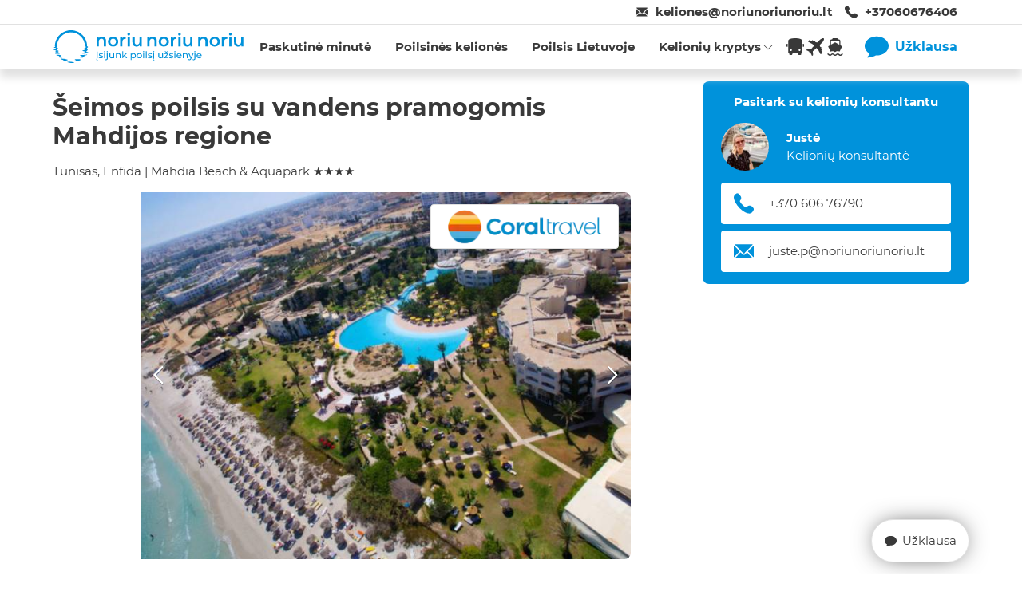

--- FILE ---
content_type: text/html; charset=utf-8
request_url: https://www.noriunoriunoriu.lt/keliones/lt/kelioniu-kryptys/tunisas/enfida/mahdia-beach-aquapark/seimos-poilsis-ir-pramogos-tunise
body_size: 51452
content:
<!DOCTYPE html><html lang="lt"><head><meta charset="utf-8"/><meta name="viewport" content="width=device-width"/><title>Mahdia Beach &amp; Aquapark - poilsinė kelionė - NNN</title><meta name="description" content="Įspūdžių kupinas šeimos poilsis Tuniso Mahdia Beach &amp; Aquapark viešbutyje."/><link rel="canonical" href="https://www.noriunoriunoriu.lt/keliones/lt/kelioniu-kryptys/tunisas/enfida/mahdia-beach-aquapark/seimos-poilsis-ir-pramogos-tunise"/><meta name="og:title" property="og:title" content="Mahdia Beach &amp; Aquapark - poilsinė kelionė - NNN"/><meta name="og:description" property="og:description" content="Įspūdžių kupinas šeimos poilsis Tuniso Mahdia Beach &amp; Aquapark viešbutyje."/><meta property="og:image" content="https://www.noriunoriunoriu.lt/outbound/api/uploads/media/Offer/0001/04/thumb_3805_Offer_list_item_696x348.jpg"/><meta property="og:type" content="product"/><meta property="og:url" content="https://www.noriunoriunoriu.lt/keliones/lt/kelioniu-kryptys/tunisas/enfida/mahdia-beach-aquapark/seimos-poilsis-ir-pramogos-tunise"/><meta name="verify-paysera" content="4b53413d106750694abaa5916115e35a"/><link rel="preload" as="image" href="/outbound/api/uploads/media/Offer/0001/04/thumb_3805_Offer_gallery_696x522.jpg"/><meta name="next-head-count" content="12"/><link rel="icon" href="/keliones/favicon.ico"/><link rel="preload" href="/keliones/fonts/montserrat/Montserrat-Bold.woff2" as="font" type="font/ttf" crossorigin="anonymous"/><link rel="preload" href="/keliones/fonts/montserrat/Montserrat-Regular.woff2" as="font" type="font/ttf" crossorigin="anonymous"/><link href="/keliones/fonts/fonts.css" rel="stylesheet"/><script type="application/ld+json">{"@context":"https://schema.org","@type":"WebSite","publisher":{"@type":"Organization"},"url":"https://www.noriunoriunoriu.lt/keliones/lt"}</script><link rel="preload" href="/keliones/_next/static/css/408e85f29e0e764d.css" as="style"/><link rel="stylesheet" href="/keliones/_next/static/css/408e85f29e0e764d.css" data-n-g=""/><link rel="preload" href="/keliones/_next/static/css/9aa441f8f938a589.css" as="style"/><link rel="stylesheet" href="/keliones/_next/static/css/9aa441f8f938a589.css" data-n-p=""/><link rel="preload" href="/keliones/_next/static/css/7db0535e9f0dbea5.css" as="style"/><link rel="stylesheet" href="/keliones/_next/static/css/7db0535e9f0dbea5.css" data-n-p=""/><link rel="preload" href="/keliones/_next/static/css/a9a2a7b5ac2b17c0.css" as="style"/><link rel="stylesheet" href="/keliones/_next/static/css/a9a2a7b5ac2b17c0.css" data-n-p=""/><link rel="preload" href="/keliones/_next/static/css/cbe524c7498ec1ba.css" as="style"/><link rel="stylesheet" href="/keliones/_next/static/css/cbe524c7498ec1ba.css" data-n-p=""/><noscript data-n-css=""></noscript><script defer="" nomodule="" src="/keliones/_next/static/chunks/polyfills-c67a75d1b6f99dc8.js"></script><script defer="" src="/keliones/_next/static/chunks/6966.de0a8ab57935e8a0.js"></script><script src="/keliones/_next/static/chunks/webpack-b49cba3463b237a5.js" defer=""></script><script src="/keliones/_next/static/chunks/framework-a2ea7693d6f86772.js" defer=""></script><script src="/keliones/_next/static/chunks/main-5f5aaf2884cf1164.js" defer=""></script><script src="/keliones/_next/static/chunks/pages/_app-69f112589c45b9d8.js" defer=""></script><script src="/keliones/_next/static/chunks/4191-636aa109e62ca0b1.js" defer=""></script><script src="/keliones/_next/static/chunks/9974-11f68ba0ea1be402.js" defer=""></script><script src="/keliones/_next/static/chunks/5288-8b87cea48edce879.js" defer=""></script><script src="/keliones/_next/static/chunks/3655-981182902263dd04.js" defer=""></script><script src="/keliones/_next/static/chunks/4631-c31647b7a4cf049c.js" defer=""></script><script src="/keliones/_next/static/chunks/2964-91f96afc5de042df.js" defer=""></script><script src="/keliones/_next/static/chunks/pages/destinations/%5Bcountry_slug%5D/%5Bcity_slug%5D/%5Bhotel_slug%5D/%5Boffer_slug%5D-8c9cfc195fd378f3.js" defer=""></script><script src="/keliones/_next/static/4MCNehg3wCvrNETTVYizw/_buildManifest.js" defer=""></script><script src="/keliones/_next/static/4MCNehg3wCvrNETTVYizw/_ssgManifest.js" defer=""></script></head><body><noscript><iframe src="https://www.googletagmanager.com/ns.html?id=GTM-TCW4ZWT" height="0" width="0" style="display:none;visiblity:hidden"></iframe></noscript><div id="__next"><script type="application/ld+json">{"@context":"https://schema.org/","@type":"Product","name":"Šeimos poilsis su vandens pramogomis Mahdijos regione","description":" Mahdia Beach &amp; Aquapark Vie&scaron;butis Mahdia Beach &amp; Aquapark yra tikra poilsio ir pramog&#371; oaz&#279; Tuniso &scaron;irdyje. &Scaron;iame nuostabiame kurorte rasite visk&#261;, ko reikia norint pab&#279;gti nuo kasdienio gyvenimo &scaron;urmulio ir pasinerti &#303; prabangos ir malonum&#371; pasaul&#303;. Vos &#303;&#382;engus &#303; vie&scaron;but&#303;, jus nustebins jo stulbinanti architekt&#363;ra ir gyvybinga atmosfera. Foj&#279; - tai didinga erdv&#279; su auk&scaron;tomis lubomis ir eleganti&scaron;kais baldais, leid&#382;ianti pajusti, kokia prabanga j&#363;s&#371; laukia visame kurorte.&nbsp; vTa&#269;iau bene &#303;sp&#363;dingiausias vie&scaron;bu&#269;io \"Mahdia Beach &amp; Aquapark\" bruo&#382;as yra jo vandens parkas. &Scaron;iame did&#382;iuliame vandens parke tiek vaikai, tiek suaugusieji gali valand&#371; valandas pramogauti: &#269;ia rasite daugyb&#281; &#303;sp&#363;ding&#371; nusileidimo kalneli&#371;, tingini&#371; upi&#371; ir bang&#371; basein&#371;. Nesvarbu, ar norite ramiai pasiplaukioti tingia upe, ar r&#279;kti i&scaron; vis&#371; j&#279;g&#371; ant greit&#371;j&#371; nusileidimo kalneli&#371;, tikrai rasite k&#261; nors pagal savo skon&#303;.&nbsp; Vieta: Ant j&#363;ros kranto, &scaron;alia privataus sm&#279;lio papl&#363;dimio.&nbsp; Atstumas iki Mahdijos kurorto centro yra apie 3 km. Atstumas iki Monastiro oro uosto yra apie 45 km. Patogumai: Atnaujintas 2020 m. 405 &#303;vairaus tipo kambariai&nbsp;&nbsp; Pagrindinis restoranas U&#382;kand&#382;i&#371; baras Baras A'la carte restoranas (nemokamai kart&#261; per vie&scaron;nag&#281;) Bevielis internetas Lauko ir vidaus baseinas Gultai, sk&#279;&#269;iai ir rank&scaron;luos&#269;iai papl&#363;dimyje&nbsp; Konferencij&#371; sal&#279; U&#382; papildom&#261; mokest&#303;: Skalbimo paslaugos&nbsp; Su vaikais: J&#363;s&#371; poilsio metu ma&#382;ieji gal&#279;s m&#279;gautis baseinu, vandens parku, animatori&#371; pramogomis, mini klubo veiklomis bei leisti laik&#261; &#382;aidim&#371; aik&scaron;tel&#279;je. Vie&scaron;butyje rasite papildomas loveles k&#363;dikiams, maitinimo k&#279;dutes restorane, o u&#382; papildom&#261; mokest&#303; gal&#279;site pasinaudoti aukl&#279;s paslaugomis. Pramogos: Nemokamai: Stalo tenisas Smiginis Futbolas Tinklinis Papl&#363;dimio tinklinis Minigolfas Aerobika Pramoginiai renginiai U&#382; papildom&#261; mokest&#303;: Masa&#382;as&nbsp; Pirtis&nbsp; Gro&#382;io centras Turki&scaron;ka pirtis Biliardas Vandens slid&#279;s Diskoteka ","brand":{"@type":"Brand","name":"Mahdia Beach & Aquapark"},"image":["https://www.noriunoriunoriu.lt/outbound/api/uploads/media/Offer/0001/04/thumb_3805_Offer_gallery_696x522.jpg","https://www.noriunoriunoriu.lt/outbound/api/uploads/media/Offer/0001/04/thumb_3806_Offer_gallery_696x522.jpg","https://www.noriunoriunoriu.lt/outbound/api/uploads/media/Offer/0001/04/thumb_3807_Offer_gallery_696x522.jpg","https://www.noriunoriunoriu.lt/outbound/api/uploads/media/Offer/0001/04/thumb_3808_Offer_gallery_696x522.jpg","https://www.noriunoriunoriu.lt/outbound/api/uploads/media/Offer/0001/04/thumb_3809_Offer_gallery_696x522.jpg"],"offers":{"@type":"Offer","priceCurrency":"EUR","price":0,"itemCondition":"https://schema.org/NewCondition","availability":"https://schema.org/InStock"}}</script><div class="d-none d-lg-block header-top-row_header_top_row__NSTGW "><div class="container"><div class="row"><div class="col-12"><div class="header-top-row_contacts_container__EG2JI"><a href="/cdn-cgi/l/email-protection#54743f31383d3b3a3127143a3b263d213a3b263d213a3b263d217a3820" class="header-top-row_email__qLccK"><span class="__cf_email__" data-cfemail="5f343a333630313a2c1f31302d362a31302d362a31302d362a71332b">[email&#160;protected]</span></a><a href="tel: +37060676406" class="header-top-row_phone__7W0w1">+37060676406</a></div></div></div></div></div><div class="header_header__pwrbs 
                              
                             "><div class="container"><div class="row"><div class="col-12"><div class="header_header_content___ULxL"><div class="header_header_left_side__q0Jaw"><div><a href="/keliones/lt"><div class="header-logo_logo__CkOSc "></div></a></div></div><div class="header_header_right_side___wLPq"><nav class="navbar_navbar__JteYY"><a class="navbar-button_navbar_button__Uxoxq" href="/keliones/lt/kategorijos/paskutine-minute"><div class="navbar-button_title__5XCM2 ">Paskutinė minutė</div></a><a class="navbar-button_navbar_button__Uxoxq" href="/keliones/lt/kategorijos/poilsines-keliones"><div class="navbar-button_title__5XCM2 ">Poilsinės kelionės</div></a><a class="navbar-button_navbar_button__Uxoxq" href="https://www.noriunoriunoriu.lt"><div class="navbar-button_title__5XCM2 ">Poilsis Lietuvoje</div></a><div class="dropdown_dropdown__c_7HK dropdown_fullWidthMenu__HWLqq"><div class="dropdown_title__2eNXg ">Kelionių kryptys</div><div class="dropdown_menu__xLu_f"><div class="container"><div class="row"><div class="col-3"><div class="dropdown_dropdown__c_7HK undefined dropdown_fullWidthMenu__HWLqq"></div></div><div class="col-9"><div class="dropdown_menu_title___5AN6"><a href="/keliones/lt/kelioniu-kryptys">Kelionių kryptys</a></div><div class="dropdown_dropdown_blocks_container_6_columns__3lvwf"><div class="dropdown-block_dropdown_block__H9p_W"><div><a class="dropdown-block_block_title__oAdfg" href="/keliones/lt/kelioniu-kryptys/turkija">Turkija</a></div><div><div><a href="/keliones/lt/kelioniu-kryptys/turkija/alanija">Alanija</a></div><div><a href="/keliones/lt/kelioniu-kryptys/turkija/antalija">Antalija</a></div><div><a href="/keliones/lt/kelioniu-kryptys/turkija/kemeras">Kemeras</a></div><div><a href="/keliones/lt/kelioniu-kryptys/turkija/side">Sidė</a></div><div><a href="/keliones/lt/kelioniu-kryptys/turkija/bodrumas">Bodrumas</a></div><div><a href="/keliones/lt/kelioniu-kryptys/turkija/stambulas">Stambulas</a></div></div></div><div class="dropdown-block_dropdown_block__H9p_W"><div><a class="dropdown-block_block_title__oAdfg" href="/keliones/lt/kelioniu-kryptys/egiptas">Egiptas</a></div><div><div><a href="/keliones/lt/kelioniu-kryptys/egiptas/sarm-as-seichas">Šarm aš Šeichas</a></div><div><a href="/keliones/lt/kelioniu-kryptys/egiptas/hurgada">Hurgada</a></div></div></div><div class="dropdown-block_dropdown_block__H9p_W"><div><a class="dropdown-block_block_title__oAdfg" href="/keliones/lt/kelioniu-kryptys/graikija">Graikija</a></div><div><div><a href="/keliones/lt/kelioniu-kryptys/graikija/kreta">Kreta</a></div><div><a href="/keliones/lt/kelioniu-kryptys/graikija/rodas">Rodas</a></div><div><a href="/keliones/lt/kelioniu-kryptys/graikija/korfu">Korfu</a></div><div><a href="/keliones/lt/kelioniu-kryptys/graikija/zakintas">Zakintas</a></div><div><a href="/keliones/lt/kelioniu-kryptys/graikija/atenai">Atėnai</a></div></div></div><div class="dropdown-block_dropdown_block__H9p_W"><div><a class="dropdown-block_block_title__oAdfg" href="/keliones/lt/kelioniu-kryptys/portugalija">Portugalija</a></div><div><div><a href="/keliones/lt/kelioniu-kryptys/portugalija/madeira">Madeira</a></div></div></div><div class="dropdown-block_dropdown_block__H9p_W"><div><a class="dropdown-block_block_title__oAdfg" href="/keliones/lt/kelioniu-kryptys/ispanija">Ispanija</a></div><div><div><a href="/keliones/lt/kelioniu-kryptys/ispanija/maljorka">Maljorka</a></div><div><a href="/keliones/lt/kelioniu-kryptys/ispanija/barselona">Barselona</a></div><div><a href="/keliones/lt/kelioniu-kryptys/ispanija/malaga">Malaga</a></div><div><a href="/keliones/lt/kelioniu-kryptys/ispanija/kosta-del-solis">Kosta del Solis</a></div><div><a href="/keliones/lt/kelioniu-kryptys/ispanija/madridas">Madridas</a></div><div><a href="/keliones/lt/kelioniu-kryptys/ispanija/alikante">Alikantė</a></div></div></div><div class="dropdown-block_dropdown_block__H9p_W"><div><a class="dropdown-block_block_title__oAdfg" href="/keliones/lt/kelioniu-kryptys/juodkalnija">Juodkalnija</a></div><div><div><a href="/keliones/lt/kelioniu-kryptys/juodkalnija/tivatas">Tivatas</a></div></div></div><div class="dropdown-block_dropdown_block__H9p_W"><div><a class="dropdown-block_block_title__oAdfg" href="/keliones/lt/kelioniu-kryptys/tunisas">Tunisas</a></div><div><div><a href="/keliones/lt/kelioniu-kryptys/tunisas/enfida">Enfida</a></div></div></div><div class="dropdown-block_dropdown_block__H9p_W"><div><a class="dropdown-block_block_title__oAdfg" href="/keliones/lt/kelioniu-kryptys/kanaru-salos">Kanarų salos</a></div><div><div><a href="/keliones/lt/kelioniu-kryptys/kanaru-salos/tenerife">Tenerifė</a></div><div><a href="/keliones/lt/kelioniu-kryptys/kanaru-salos/gran-kanarija">Gran Kanarija</a></div><div><a href="/keliones/lt/kelioniu-kryptys/kanaru-salos/lansarote">Lansarotė</a></div></div></div><div class="dropdown-block_dropdown_block__H9p_W"><div><a class="dropdown-block_block_title__oAdfg" href="/keliones/lt/kelioniu-kryptys/jae">JAE</a></div><div><div><a href="/keliones/lt/kelioniu-kryptys/jae/dubajus">Dubajus</a></div></div></div><div class="dropdown-block_dropdown_block__H9p_W"><div><a class="dropdown-block_block_title__oAdfg" href="/keliones/lt/kelioniu-kryptys/albanija">Albanija</a></div><div></div></div><div class="dropdown-block_dropdown_block__H9p_W"><div><a class="dropdown-block_block_title__oAdfg" href="/keliones/lt/kelioniu-kryptys/bulgarija">Bulgarija</a></div><div><div><a href="/keliones/lt/kelioniu-kryptys/bulgarija/burgasas">Burgasas</a></div><div><a href="/keliones/lt/kelioniu-kryptys/bulgarija/varna">Varna</a></div></div></div><div class="dropdown-block_dropdown_block__H9p_W"><div><a class="dropdown-block_block_title__oAdfg" href="/keliones/lt/kelioniu-kryptys/sakartvelas">Sakartvelas</a></div><div></div></div><div class="dropdown-block_dropdown_block__H9p_W"><div><a class="dropdown-block_block_title__oAdfg" href="/keliones/lt/kelioniu-kryptys/mauricijus">Mauricijus</a></div><div><div><a href="/keliones/lt/kelioniu-kryptys/mauricijus/mauricijaus-sala">Mauricijaus sala</a></div></div></div><div class="dropdown-block_dropdown_block__H9p_W"><div><a class="dropdown-block_block_title__oAdfg" href="/keliones/lt/kelioniu-kryptys/marokas">Marokas</a></div><div><div><a href="/keliones/lt/kelioniu-kryptys/marokas/agadiras">Agadiras</a></div></div></div><div class="dropdown-block_dropdown_block__H9p_W"><div><a class="dropdown-block_block_title__oAdfg" href="/keliones/lt/kelioniu-kryptys/tanzanija">Tanzanija</a></div><div><div><a href="/keliones/lt/kelioniu-kryptys/tanzanija/zanzibaras">Zanzibaras</a></div></div></div><div class="dropdown-block_dropdown_block__H9p_W"><div><a class="dropdown-block_block_title__oAdfg" href="/keliones/lt/kelioniu-kryptys/italija">Italija</a></div><div><div><a href="/keliones/lt/kelioniu-kryptys/italija/sicilija">Sicilija</a></div><div><a href="/keliones/lt/kelioniu-kryptys/italija/kalabrija">Kalabrija</a></div><div><a href="/keliones/lt/kelioniu-kryptys/italija/bergamas">Bergamas</a></div><div><a href="/keliones/lt/kelioniu-kryptys/italija/riminis">Riminis</a></div><div><a href="/keliones/lt/kelioniu-kryptys/italija/roma">Roma</a></div><div><a href="/keliones/lt/kelioniu-kryptys/italija/milanas">Milanas</a></div><div><a href="/keliones/lt/kelioniu-kryptys/italija/venecija">Venecija</a></div><div><a href="/keliones/lt/kelioniu-kryptys/italija/turinas">Turinas</a></div><div><a href="/keliones/lt/kelioniu-kryptys/italija/peskara">Peskara</a></div></div></div><div class="dropdown-block_dropdown_block__H9p_W"><div><a class="dropdown-block_block_title__oAdfg" href="/keliones/lt/kelioniu-kryptys/tailandas">Tailandas</a></div><div><div><a href="/keliones/lt/kelioniu-kryptys/tailandas/puketas">Puketas</a></div><div><a href="/keliones/lt/kelioniu-kryptys/tailandas/bankokas">Bankokas</a></div></div></div><div class="dropdown-block_dropdown_block__H9p_W"><div><a class="dropdown-block_block_title__oAdfg" href="/keliones/lt/kelioniu-kryptys/prancuzija">Prancūzija</a></div><div><div><a href="/keliones/lt/kelioniu-kryptys/prancuzija/lionas">Lionas</a></div><div><a href="/keliones/lt/kelioniu-kryptys/prancuzija/paryzius">Paryžius</a></div></div></div><div class="dropdown-block_dropdown_block__H9p_W"><div><a class="dropdown-block_block_title__oAdfg" href="/keliones/lt/kelioniu-kryptys/malta">Malta</a></div><div><div><a href="/keliones/lt/kelioniu-kryptys/malta/malta">Malta</a></div></div></div><div class="dropdown-block_dropdown_block__H9p_W"><div><a class="dropdown-block_block_title__oAdfg" href="/keliones/lt/kelioniu-kryptys/kipras">Kipras</a></div><div><div><a href="/keliones/lt/kelioniu-kryptys/kipras/larnaka">Larnaka</a></div><div><a href="/keliones/lt/kelioniu-kryptys/kipras/pafosas">Pafosas</a></div></div></div><div class="dropdown-block_dropdown_block__H9p_W"><div><a class="dropdown-block_block_title__oAdfg" href="/keliones/lt/kelioniu-kryptys/lenkija">Lenkija</a></div><div><div><a href="/keliones/lt/kelioniu-kryptys/lenkija/krokuva">Krokuva</a></div></div></div><div class="dropdown-block_dropdown_block__H9p_W"><div><a class="dropdown-block_block_title__oAdfg" href="/keliones/lt/kelioniu-kryptys/kroatija">Kroatija</a></div><div></div></div><div class="dropdown-block_dropdown_block__H9p_W"><div><a class="dropdown-block_block_title__oAdfg" href="/keliones/lt/kelioniu-kryptys/suomija">Suomija</a></div><div></div></div><div class="dropdown-block_dropdown_block__H9p_W"><div><a class="dropdown-block_block_title__oAdfg" href="/keliones/lt/kelioniu-kryptys/vokietija">Vokietija</a></div><div><div><a href="/keliones/lt/kelioniu-kryptys/vokietija/berlynas">Berlynas</a></div><div><a href="/keliones/lt/kelioniu-kryptys/vokietija/niurnbergas">Niurnbergas</a></div></div></div><div class="dropdown-block_dropdown_block__H9p_W"><div><a class="dropdown-block_block_title__oAdfg" href="/keliones/lt/kelioniu-kryptys/estija">Estija</a></div><div><div><a href="/keliones/lt/kelioniu-kryptys/estija/talinas">Talinas</a></div></div></div><div class="dropdown-block_dropdown_block__H9p_W"><div><a class="dropdown-block_block_title__oAdfg" href="/keliones/lt/kelioniu-kryptys/austrija">Austrija</a></div><div><div><a href="/keliones/lt/kelioniu-kryptys/austrija/viena">Viena</a></div></div></div><div class="dropdown-block_dropdown_block__H9p_W"><div><a class="dropdown-block_block_title__oAdfg" href="/keliones/lt/kelioniu-kryptys/serbija">Serbija</a></div><div></div></div><div class="dropdown-block_dropdown_block__H9p_W"><div><a class="dropdown-block_block_title__oAdfg" href="/keliones/lt/kelioniu-kryptys/bosnija-ir-hercegovina">Bosnija ir Hercegovina</a></div><div></div></div><div class="dropdown-block_dropdown_block__H9p_W"><div><a class="dropdown-block_block_title__oAdfg" href="/keliones/lt/kelioniu-kryptys/jungtine-karalyste">Jungtinė Karalystė</a></div><div><div><a href="/keliones/lt/kelioniu-kryptys/jungtine-karalyste/edinburgas">Edinburgas</a></div></div></div><div class="dropdown-block_dropdown_block__H9p_W"><div><a class="dropdown-block_block_title__oAdfg" href="/keliones/lt/kelioniu-kryptys/airija">Airija</a></div><div></div></div><div class="dropdown-block_dropdown_block__H9p_W"><div><a class="dropdown-block_block_title__oAdfg" href="/keliones/lt/kelioniu-kryptys/vietnamas">Vietnamas</a></div><div><div><a href="/keliones/lt/kelioniu-kryptys/vietnamas/ho-ci-minis">Ho Či Minis</a></div></div></div><div class="dropdown-block_dropdown_block__H9p_W"><div><a class="dropdown-block_block_title__oAdfg" href="/keliones/lt/kelioniu-kryptys/rumunija">Rumunija</a></div><div></div></div><div class="dropdown-block_dropdown_block__H9p_W"><div><a class="dropdown-block_block_title__oAdfg" href="/keliones/lt/kelioniu-kryptys/kolumbija">Kolumbija</a></div><div><div><a href="/keliones/lt/kelioniu-kryptys/kolumbija/kartachena">Kartachena</a></div></div></div><div class="dropdown-block_dropdown_block__H9p_W"><div><a class="dropdown-block_block_title__oAdfg" href="/keliones/lt/kelioniu-kryptys/zaliasis-kysulys">Žaliasis Kyšulys</a></div><div><div><a href="/keliones/lt/kelioniu-kryptys/zaliasis-kysulys/sal">Sal</a></div></div></div><div class="dropdown-block_dropdown_block__H9p_W"><div><a class="dropdown-block_block_title__oAdfg" href="/keliones/lt/kelioniu-kryptys/norvegija">Norvegija</a></div><div><div><a href="/keliones/lt/kelioniu-kryptys/norvegija/oslas">Oslas</a></div></div></div><div class="dropdown-block_dropdown_block__H9p_W"><div><a class="dropdown-block_block_title__oAdfg" href="/keliones/lt/kelioniu-kryptys/siaures-makedonija">Šiaurės Makedonija</a></div><div></div></div><div class="dropdown-block_dropdown_block__H9p_W"><div><a class="dropdown-block_block_title__oAdfg" href="/keliones/lt/kelioniu-kryptys/belgija">Belgija</a></div><div><div><a href="/keliones/lt/kelioniu-kryptys/belgija/briuselis">Briuselis</a></div></div></div><div class="dropdown-block_dropdown_block__H9p_W"><div><a class="dropdown-block_block_title__oAdfg" href="/keliones/lt/kelioniu-kryptys/olandija">Olandija</a></div><div></div></div><div class="dropdown-block_dropdown_block__H9p_W"><div><a class="dropdown-block_block_title__oAdfg" href="/keliones/lt/kelioniu-kryptys/vengrija">Vengrija</a></div><div><div><a href="/keliones/lt/kelioniu-kryptys/vengrija/budapestas">Budapeštas</a></div></div></div><div class="dropdown-block_dropdown_block__H9p_W"><div><a class="dropdown-block_block_title__oAdfg" href="/keliones/lt/kelioniu-kryptys/japonija">Japonija</a></div><div></div></div><div class="dropdown-block_dropdown_block__H9p_W"><div><a class="dropdown-block_block_title__oAdfg" href="/keliones/lt/kelioniu-kryptys/slovenija">Slovėnija</a></div><div></div></div><div class="dropdown-block_dropdown_block__H9p_W"><div><a class="dropdown-block_block_title__oAdfg" href="/keliones/lt/kelioniu-kryptys/latvija">Latvija</a></div><div><div><a href="/keliones/lt/kelioniu-kryptys/latvija/ryga">Ryga</a></div></div></div><div class="dropdown-block_dropdown_block__H9p_W"><div><a class="dropdown-block_block_title__oAdfg" href="/keliones/lt/kelioniu-kryptys/danija">Danija</a></div><div><div><a href="/keliones/lt/kelioniu-kryptys/danija/kopenhaga">Kopenhaga</a></div></div></div><div class="dropdown-block_dropdown_block__H9p_W"><div><a class="dropdown-block_block_title__oAdfg" href="/keliones/lt/kelioniu-kryptys/indija">Indija</a></div><div></div></div><div class="dropdown-block_dropdown_block__H9p_W"><div><a class="dropdown-block_block_title__oAdfg" href="/keliones/lt/kelioniu-kryptys/slovakija">Slovakija</a></div><div></div></div><div class="dropdown-block_dropdown_block__H9p_W"><div><a class="dropdown-block_block_title__oAdfg" href="/keliones/lt/kelioniu-kryptys/sveicarija">Šveicarija</a></div><div></div></div><div class="dropdown-block_dropdown_block__H9p_W"><div><a class="dropdown-block_block_title__oAdfg" href="/keliones/lt/kelioniu-kryptys/cekija">Čekija</a></div><div></div></div><div class="dropdown-block_dropdown_block__H9p_W"><div><a class="dropdown-block_block_title__oAdfg" href="/keliones/lt/kelioniu-kryptys/svedija">Švedija</a></div><div><div><a href="/keliones/lt/kelioniu-kryptys/svedija/stokholmas">Stokholmas</a></div></div></div></div></div></div></div></div></div><a class="navbar-logo-button_navbar_button__wSaEA" href="/keliones/lt?transportTypes=BUS"><div class="navbar-logo-button_logo__lghdH navbar-logo-button_bus__tjqLQ "></div></a><a class="navbar-logo-button_navbar_button__wSaEA" href="/keliones/lt?transportTypes=PLANE"><div class="navbar-logo-button_logo__lghdH navbar-logo-button_plane__zX5q2 "></div></a><a class="navbar-logo-button_navbar_button__wSaEA" href="/keliones/lt?transportTypes=FERRY"><div class="navbar-logo-button_logo__lghdH navbar-logo-button_ferry__rFmBC "></div></a><div class="button_button___M6lE navbar_requestButton__d6K2V">Užklausa</div></nav><a class="icon-button_button__oteMP header_phone_button__c18Q_ " target="" href="tel: +37060676406"><div></div></a><div class="icon-button_button__oteMP header_menu_button__fPvl3 "></div></div></div></div></div></div></div><div id="sidenav" class="sidenav_sidenav__0_621 "></div><div class="container"><div class="row"><div class="col-12 col-lg-8 pe-lg-5"><div class="heading_heading__DDXQY"><h1 class="page-title_title__cHsda ">Šeimos poilsis su vandens pramogomis Mahdijos regione</h1><div class="heading_location_links__rnwZk"><div><a href="/keliones/lt/kelioniu-kryptys/tunisas">Tunisas</a>, <a href="/keliones/lt/kelioniu-kryptys/tunisas/enfida">Enfida</a> | <a href="/keliones/lt/kelioniu-kryptys/tunisas/enfida/mahdia-beach-aquapark">Mahdia Beach &amp; Aquapark<!-- --> <span><span>★</span><span>★</span><span>★</span><span>★</span></span></a></div></div></div><div class="gallery_gallery_container__2qfJ0"><div class="image-gallery gallery_image_gallery__6LRl6" aria-live="polite"><div class="image-gallery-content  image-gallery-thumbnails-left"><div class="image-gallery-thumbnails-wrapper  image-gallery-thumbnails-left thumbnails-swipe-vertical"><div class="image-gallery-thumbnails"><nav class="image-gallery-thumbnails-container" style="-webkit-transform:translate3d(0, 0px, 0);-moz-transform:translate3d(0, 0px, 0);-ms-transform:translate3d(0, 0px, 0);-o-transform:translate3d(0, 0px, 0);transform:translate3d(0, 0px, 0);transition:all 450ms ease-out" aria-label="Thumbnail Navigation"><button type="button" tabindex="0" aria-pressed="true" aria-label="Go to Slide 1" class="image-gallery-thumbnail active"><span class="image-gallery-thumbnail-inner"><img class="image-gallery-thumbnail-image" src="/outbound/api/uploads/media/Offer/0001/04/thumb_3805_Offer_thumbnail_140x105.jpg"/></span></button><button type="button" tabindex="0" aria-pressed="false" aria-label="Go to Slide 2" class="image-gallery-thumbnail"><span class="image-gallery-thumbnail-inner"><img class="image-gallery-thumbnail-image" src="/outbound/api/uploads/media/Offer/0001/04/thumb_3806_Offer_thumbnail_140x105.jpg"/></span></button><button type="button" tabindex="0" aria-pressed="false" aria-label="Go to Slide 3" class="image-gallery-thumbnail"><span class="image-gallery-thumbnail-inner"><img class="image-gallery-thumbnail-image" src="/outbound/api/uploads/media/Offer/0001/04/thumb_3807_Offer_thumbnail_140x105.jpg"/></span></button><button type="button" tabindex="0" aria-pressed="false" aria-label="Go to Slide 4" class="image-gallery-thumbnail"><span class="image-gallery-thumbnail-inner"><img class="image-gallery-thumbnail-image" src="/outbound/api/uploads/media/Offer/0001/04/thumb_3808_Offer_thumbnail_140x105.jpg"/></span></button><button type="button" tabindex="0" aria-pressed="false" aria-label="Go to Slide 5" class="image-gallery-thumbnail"><span class="image-gallery-thumbnail-inner"><img class="image-gallery-thumbnail-image" src="/outbound/api/uploads/media/Offer/0001/04/thumb_3809_Offer_thumbnail_140x105.jpg"/></span></button></nav></div></div><div class="image-gallery-slide-wrapper  image-gallery-thumbnails-left"><button class="gallery_nav_button__7bAqF gallery_left_nav__f7LZv"></button><button class="gallery_nav_button__7bAqF gallery_right_nav__jjzEy"></button><div class="image-gallery-swipe"><div class="image-gallery-slides"><div aria-label="Go to Slide 1" tabindex="-1" class="image-gallery-slide  image-gallery-center " style="display:inherit;-webkit-transform:translate3d(0%, 0, 0);-moz-transform:translate3d(0%, 0, 0);-ms-transform:translate3d(0%, 0, 0);-o-transform:translate3d(0%, 0, 0);transform:translate3d(0%, 0, 0)" role="button"><img class="image-gallery-image" src="/outbound/api/uploads/media/Offer/0001/04/thumb_3805_Offer_gallery_696x522.jpg" alt="Mahdia Beach &amp; Aquapark - poilsinė kelionė - NNN" title="Mahdia Beach &amp; Aquapark - poilsinė kelionė - NNN"/></div><div aria-label="Go to Slide 2" tabindex="-1" class="image-gallery-slide  image-gallery-right " style="display:inherit;-webkit-transform:translate3d(100%, 0, 0);-moz-transform:translate3d(100%, 0, 0);-ms-transform:translate3d(100%, 0, 0);-o-transform:translate3d(100%, 0, 0);transform:translate3d(100%, 0, 0)" role="button"><img class="image-gallery-image" src="/outbound/api/uploads/media/Offer/0001/04/thumb_3806_Offer_gallery_696x522.jpg" alt="Mahdia Beach &amp; Aquapark - poilsinė kelionė - NNN" title="Mahdia Beach &amp; Aquapark - poilsinė kelionė - NNN"/></div><div aria-label="Go to Slide 3" tabindex="-1" class="image-gallery-slide  " style="display:inherit;-webkit-transform:translate3d(200%, 0, 0);-moz-transform:translate3d(200%, 0, 0);-ms-transform:translate3d(200%, 0, 0);-o-transform:translate3d(200%, 0, 0);transform:translate3d(200%, 0, 0)" role="button"><div style="height:100%"></div></div><div aria-label="Go to Slide 4" tabindex="-1" class="image-gallery-slide  " style="display:inherit;-webkit-transform:translate3d(300%, 0, 0);-moz-transform:translate3d(300%, 0, 0);-ms-transform:translate3d(300%, 0, 0);-o-transform:translate3d(300%, 0, 0);transform:translate3d(300%, 0, 0)" role="button"><div style="height:100%"></div></div><div aria-label="Go to Slide 5" tabindex="-1" class="image-gallery-slide  image-gallery-left " style="display:inherit;-webkit-transform:translate3d(-100%, 0, 0);-moz-transform:translate3d(-100%, 0, 0);-ms-transform:translate3d(-100%, 0, 0);-o-transform:translate3d(-100%, 0, 0);transform:translate3d(-100%, 0, 0)" role="button"><img class="image-gallery-image" src="/outbound/api/uploads/media/Offer/0001/04/thumb_3809_Offer_gallery_696x522.jpg" alt="Mahdia Beach &amp; Aquapark - poilsinė kelionė - NNN" title="Mahdia Beach &amp; Aquapark - poilsinė kelionė - NNN"/></div></div></div></div></div></div><div class="partner-logo_partner_logo_container__YGGQR "><img loading="lazy" width="225" height="45" decoding="async" data-nimg="1" style="color:transparent;object-fit:contain" srcset="/keliones/_next/image?url=https%3A%2F%2Fwww.noriunoriunoriu.lt%2Foutbound%2Fapi%2Fuploads%2Fmedia%2FLogo%2F0001%2F04%2Fthumb_3178_Logo_logo_225.png&amp;w=256&amp;q=40 1x, /keliones/_next/image?url=https%3A%2F%2Fwww.noriunoriunoriu.lt%2Foutbound%2Fapi%2Fuploads%2Fmedia%2FLogo%2F0001%2F04%2Fthumb_3178_Logo_logo_225.png&amp;w=640&amp;q=40 2x" src="/keliones/_next/image?url=https%3A%2F%2Fwww.noriunoriunoriu.lt%2Foutbound%2Fapi%2Fuploads%2Fmedia%2FLogo%2F0001%2F04%2Fthumb_3178_Logo_logo_225.png&amp;w=640&amp;q=40"/></div></div><div class="added-values_added_values_container__EehK7 pb-4 pt-lg-5 d-flex flex-column flex-lg-row justify-content-around text-center"><div class="added-values_added_value__YqPTR added-values_advance__ItiTP px-2"><div class="added-values_title__uev7f fw-bold">Avansas tik nuo 10%</div><div class="added-values_description__f80Vu">Likusią kelionės sumą apmokėk likus 14-42 dienoms iki kelionės.</div></div><div class="added-values_added_value__YqPTR added-values_first_trip_discount__yxMH5 px-2"><div class="added-values_title__uev7f fw-bold">-2% nuolaida internetu</div><div class="added-values_description__f80Vu">Rezervaciją atlikus per pirmąsias 10 minučių taikysime 2% nuolaidą jūsų užsakymui.</div></div></div><div class="d-lg-none"><div class="mt-3"><div class="tourist-managers-sliding_carousel__dUHKt"><div class="tourist-managers-sliding_inner__Fsv4s" style="transform:translateX(-0%)"><div class="tourist-managers-sliding_item__Z5B25"><div class="col-12 px-4 py-3"><div class="text-center"><div class="fw-bold">Pasitark su kelionių konsultantu</div></div><div class="tourist-managers-sliding_personal_info__wkb_y d-flex mt-3"><img loading="lazy" width="60" height="60" decoding="async" data-nimg="1" class="tourist-managers-sliding_photo__hzW1J" style="color:transparent" srcset="/keliones/_next/image?url=https%3A%2F%2Fwww.noriunoriunoriu.lt%2Foutbound%2Fapi%2Fuploads%2Fmedia%2FUser%2F0001%2F05%2Fthumb_4381_User_photo.jpg&amp;w=64&amp;q=75 1x, /keliones/_next/image?url=https%3A%2F%2Fwww.noriunoriunoriu.lt%2Foutbound%2Fapi%2Fuploads%2Fmedia%2FUser%2F0001%2F05%2Fthumb_4381_User_photo.jpg&amp;w=128&amp;q=75 2x" src="/keliones/_next/image?url=https%3A%2F%2Fwww.noriunoriunoriu.lt%2Foutbound%2Fapi%2Fuploads%2Fmedia%2FUser%2F0001%2F05%2Fthumb_4381_User_photo.jpg&amp;w=128&amp;q=75"/><div class="ps-4 d-flex flex-column justify-content-center"><div class="fw-bold">Justė</div><div>Kelionių konsultantė</div></div></div><div class="mt-3"><div class="tourist-managers-sliding_phone__f0SAf py-3"><a href="tel: +37060676790">+370 606 76790</a></div><div class="tourist-managers-sliding_email__Sq1xH py-3 mt-2"><a href="/cdn-cgi/l/email-protection#2d0d47585e5948035d6d43425f445843425f445843425f4458034159"><span class="__cf_email__" data-cfemail="066c737572632876466869746f736869746f736869746f73286a72">[email&#160;protected]</span></a></div></div></div></div><div class="tourist-managers-sliding_item__Z5B25"><div class="col-12 px-4 py-3"><div class="text-center"><div class="fw-bold">Pasitark su kelionių konsultantu</div></div><div class="tourist-managers-sliding_personal_info__wkb_y d-flex mt-3"><img loading="lazy" width="60" height="60" decoding="async" data-nimg="1" class="tourist-managers-sliding_photo__hzW1J" style="color:transparent" srcset="/keliones/_next/image?url=https%3A%2F%2Fwww.noriunoriunoriu.lt%2Foutbound%2Fapi%2Fuploads%2Fmedia%2FUser%2F0001%2F07%2Fthumb_6169_User_photo.jpg&amp;w=64&amp;q=75 1x, /keliones/_next/image?url=https%3A%2F%2Fwww.noriunoriunoriu.lt%2Foutbound%2Fapi%2Fuploads%2Fmedia%2FUser%2F0001%2F07%2Fthumb_6169_User_photo.jpg&amp;w=128&amp;q=75 2x" src="/keliones/_next/image?url=https%3A%2F%2Fwww.noriunoriunoriu.lt%2Foutbound%2Fapi%2Fuploads%2Fmedia%2FUser%2F0001%2F07%2Fthumb_6169_User_photo.jpg&amp;w=128&amp;q=75"/><div class="ps-4 d-flex flex-column justify-content-center"><div class="fw-bold">Violeta</div><div>Kelionių konsultantė</div></div></div><div class="mt-3"><div class="tourist-managers-sliding_phone__f0SAf py-3"><a href="tel: +37067669775">+370 676 69775</a></div><div class="tourist-managers-sliding_email__Sq1xH py-3 mt-2"><a href="/cdn-cgi/l/email-protection#f0d086999f9c958491de99b09e9f8299859e9f8299859e9f829985de9c84"><span class="__cf_email__" data-cfemail="e3958a8c8f869782cd8aa38d8c918a968d8c918a968d8c918a96cd8f97">[email&#160;protected]</span></a></div></div></div></div><div class="tourist-managers-sliding_item__Z5B25"><div class="col-12 px-4 py-3"><div class="text-center"><div class="fw-bold">Pasitark su kelionių konsultantu</div></div><div class="tourist-managers-sliding_personal_info__wkb_y d-flex mt-3"><img loading="lazy" width="60" height="60" decoding="async" data-nimg="1" class="tourist-managers-sliding_photo__hzW1J" style="color:transparent" srcset="/keliones/_next/image?url=https%3A%2F%2Fwww.noriunoriunoriu.lt%2Foutbound%2Fapi%2Fuploads%2Fmedia%2FUser%2F0001%2F08%2Fthumb_7065_User_photo.jpg&amp;w=64&amp;q=75 1x, /keliones/_next/image?url=https%3A%2F%2Fwww.noriunoriunoriu.lt%2Foutbound%2Fapi%2Fuploads%2Fmedia%2FUser%2F0001%2F08%2Fthumb_7065_User_photo.jpg&amp;w=128&amp;q=75 2x" src="/keliones/_next/image?url=https%3A%2F%2Fwww.noriunoriunoriu.lt%2Foutbound%2Fapi%2Fuploads%2Fmedia%2FUser%2F0001%2F08%2Fthumb_7065_User_photo.jpg&amp;w=128&amp;q=75"/><div class="ps-4 d-flex flex-column justify-content-center"><div class="fw-bold">Neimantė</div><div>Kelionių konsultantė</div></div></div><div class="mt-3"><div class="tourist-managers-sliding_phone__f0SAf py-3"><a href="tel: +37060664076">+370 606 64076</a></div><div class="tourist-managers-sliding_email__Sq1xH py-3 mt-2"><a href="/cdn-cgi/l/email-protection#c8e8a6ada1a5a9a6bcade6a388a6a7baa1bda6a7baa1bda6a7baa1bde6a4bc"><span class="__cf_email__" data-cfemail="5b353e32363a352f3e75301b353429322e353429322e353429322e75372f">[email&#160;protected]</span></a></div></div></div></div></div></div></div></div><div class="options-container_options_container__tJxJj"><div class="options-container_more_options_button_container__1DH46"></div></div><div class="included-and-excluded-properties_included_and_excluded_properties_container__76RlP"><div class="included-and-excluded-properties_list_container__k28Ft"><div class="included-and-excluded-properties_title__N74Yc">Įskaičiuota</div><ul class="included-and-excluded-properties_list__p9w3f included-and-excluded-properties_included_list__W23tp"><li>Tiesioginiai skrydžiai VNO - NBE - VNO</li><li>Apgyvendinimas</li><li>Pervežimai iš/į oro uostą Enfidoje</li><li>Rankinis bagažas 8 kg.</li><li>Registruotas bagažas 30 kg.</li><li>Keleivio ir aptarnavimo mokesčiai</li><li>Organizatoriaus atstovų paslaugos</li></ul></div><div class="included-and-excluded-properties_list_container__k28Ft"><div class="included-and-excluded-properties_title__N74Yc">Neįskaičiuota</div><ul class="included-and-excluded-properties_list__p9w3f included-and-excluded-properties_excluded_list__ZBVa_"><li>Draudimas</li><li>Gido paslaugos</li></ul></div></div><div class="caution-info_caution_info_container__SAT_d"><div class="caution-info_title__q8EEP">Dėmesio<!-- -->!</div><ul class="caution-info_list__wQIRs"><li class="caution-info_list_item__xx7sb">Vietų lėktuve ir viešbučio kambarių skaičius yra ribotas, todėl kainos nuolat keičiasi.</li><li class="caution-info_list_item__xx7sb">Viešbučio aprašyme pateikta informacija bei viešbučio teikiamų paslaugų sąrašas, laikas ir jų kainoraštis gali keistis. Kelionės Organizatorius ir Agentūra neatsako už viešbučio interneto svetainėje patalpintą informaciją. Viešbučio interneto svetainėje pateiktą informaciją ruošia ir atnaujina viešbučio administracija.</li><li class="caution-info_list_item__xx7sb">Gali būti taikomi kurorto mokesčiai, kurie mokami atvykus.</li></ul></div><div class="caution-info_important_country_info_button_container__Y2QOG"><a class="button_button___M6lE caution-info_important_country_info_button__92_eM" target="_blank" href="https://keliauk.urm.lt/location/tunisas">Informacija ruošiantis kelionei</a></div><div class="content_builder_description html-description_description___zv7_" id="description"></div></div><div class="d-none d-lg-block col-lg-4 ps-lg-5"><div class="affixed-block_affixed_block_container__Nmfam "><div class="mt-3"><div class="tourist-managers-sliding_carousel__dUHKt"><div class="tourist-managers-sliding_inner__Fsv4s" style="transform:translateX(-0%)"><div class="tourist-managers-sliding_item__Z5B25"><div class="col-12 px-4 py-3"><div class="text-center"><div class="fw-bold">Pasitark su kelionių konsultantu</div></div><div class="tourist-managers-sliding_personal_info__wkb_y d-flex mt-3"><img loading="lazy" width="60" height="60" decoding="async" data-nimg="1" class="tourist-managers-sliding_photo__hzW1J" style="color:transparent" srcset="/keliones/_next/image?url=https%3A%2F%2Fwww.noriunoriunoriu.lt%2Foutbound%2Fapi%2Fuploads%2Fmedia%2FUser%2F0001%2F05%2Fthumb_4381_User_photo.jpg&amp;w=64&amp;q=75 1x, /keliones/_next/image?url=https%3A%2F%2Fwww.noriunoriunoriu.lt%2Foutbound%2Fapi%2Fuploads%2Fmedia%2FUser%2F0001%2F05%2Fthumb_4381_User_photo.jpg&amp;w=128&amp;q=75 2x" src="/keliones/_next/image?url=https%3A%2F%2Fwww.noriunoriunoriu.lt%2Foutbound%2Fapi%2Fuploads%2Fmedia%2FUser%2F0001%2F05%2Fthumb_4381_User_photo.jpg&amp;w=128&amp;q=75"/><div class="ps-4 d-flex flex-column justify-content-center"><div class="fw-bold">Justė</div><div>Kelionių konsultantė</div></div></div><div class="mt-3"><div class="tourist-managers-sliding_phone__f0SAf py-3"><a href="tel: +37060676790">+370 606 76790</a></div><div class="tourist-managers-sliding_email__Sq1xH py-3 mt-2"><a href="/cdn-cgi/l/email-protection#30105a454344551e40705e5f4259455e5f4259455e5f4259451e5c44"><span class="__cf_email__" data-cfemail="2349565057460d53634d4c514a564d4c514a564d4c514a560d4f57">[email&#160;protected]</span></a></div></div></div></div><div class="tourist-managers-sliding_item__Z5B25"><div class="col-12 px-4 py-3"><div class="text-center"><div class="fw-bold">Pasitark su kelionių konsultantu</div></div><div class="tourist-managers-sliding_personal_info__wkb_y d-flex mt-3"><img loading="lazy" width="60" height="60" decoding="async" data-nimg="1" class="tourist-managers-sliding_photo__hzW1J" style="color:transparent" srcset="/keliones/_next/image?url=https%3A%2F%2Fwww.noriunoriunoriu.lt%2Foutbound%2Fapi%2Fuploads%2Fmedia%2FUser%2F0001%2F07%2Fthumb_6169_User_photo.jpg&amp;w=64&amp;q=75 1x, /keliones/_next/image?url=https%3A%2F%2Fwww.noriunoriunoriu.lt%2Foutbound%2Fapi%2Fuploads%2Fmedia%2FUser%2F0001%2F07%2Fthumb_6169_User_photo.jpg&amp;w=128&amp;q=75 2x" src="/keliones/_next/image?url=https%3A%2F%2Fwww.noriunoriunoriu.lt%2Foutbound%2Fapi%2Fuploads%2Fmedia%2FUser%2F0001%2F07%2Fthumb_6169_User_photo.jpg&amp;w=128&amp;q=75"/><div class="ps-4 d-flex flex-column justify-content-center"><div class="fw-bold">Violeta</div><div>Kelionių konsultantė</div></div></div><div class="mt-3"><div class="tourist-managers-sliding_phone__f0SAf py-3"><a href="tel: +37067669775">+370 676 69775</a></div><div class="tourist-managers-sliding_email__Sq1xH py-3 mt-2"><a href="/cdn-cgi/l/email-protection#4565332c2a292031246b2c052b2a372c302b2a372c302b2a372c306b2931"><span class="__cf_email__" data-cfemail="681e0107040d1c0946012806071a011d06071a011d06071a011d46041c">[email&#160;protected]</span></a></div></div></div></div><div class="tourist-managers-sliding_item__Z5B25"><div class="col-12 px-4 py-3"><div class="text-center"><div class="fw-bold">Pasitark su kelionių konsultantu</div></div><div class="tourist-managers-sliding_personal_info__wkb_y d-flex mt-3"><img loading="lazy" width="60" height="60" decoding="async" data-nimg="1" class="tourist-managers-sliding_photo__hzW1J" style="color:transparent" srcset="/keliones/_next/image?url=https%3A%2F%2Fwww.noriunoriunoriu.lt%2Foutbound%2Fapi%2Fuploads%2Fmedia%2FUser%2F0001%2F08%2Fthumb_7065_User_photo.jpg&amp;w=64&amp;q=75 1x, /keliones/_next/image?url=https%3A%2F%2Fwww.noriunoriunoriu.lt%2Foutbound%2Fapi%2Fuploads%2Fmedia%2FUser%2F0001%2F08%2Fthumb_7065_User_photo.jpg&amp;w=128&amp;q=75 2x" src="/keliones/_next/image?url=https%3A%2F%2Fwww.noriunoriunoriu.lt%2Foutbound%2Fapi%2Fuploads%2Fmedia%2FUser%2F0001%2F08%2Fthumb_7065_User_photo.jpg&amp;w=128&amp;q=75"/><div class="ps-4 d-flex flex-column justify-content-center"><div class="fw-bold">Neimantė</div><div>Kelionių konsultantė</div></div></div><div class="mt-3"><div class="tourist-managers-sliding_phone__f0SAf py-3"><a href="tel: +37060664076">+370 606 64076</a></div><div class="tourist-managers-sliding_email__Sq1xH py-3 mt-2"><a href="/cdn-cgi/l/email-protection#1f3f717a76727e716b7a31745f71706d766a71706d766a71706d766a31736b"><span class="__cf_email__" data-cfemail="81efe4e8ece0eff5e4afeac1efeef3e8f4efeef3e8f4efeef3e8f4afedf5">[email&#160;protected]</span></a></div></div></div></div></div></div></div></div></div></div></div><div class="container"><div class="row"><div class="col-12 d-flex justify-content-end"><a class="requet-popup-button_request_popup_button__KZ_Du">Užklausa</a></div></div></div><footer class="footer_footer__3kcQj" style="position:relative"><img alt="footer-image" loading="lazy" width="1920" height="617" decoding="async" data-nimg="1" style="color:transparent;width:100%;height:auto;bottom:0;position:absolute;object-fit:cover" srcset="/keliones/_next/image?url=%2Fkeliones%2Fimages%2Ffooter.jpeg&amp;w=1920&amp;q=10 1x, /keliones/_next/image?url=%2Fkeliones%2Fimages%2Ffooter.jpeg&amp;w=3840&amp;q=10 2x" src="/keliones/_next/image?url=%2Fkeliones%2Fimages%2Ffooter.jpeg&amp;w=3840&amp;q=10"/><div class="container"><div class="row"><div class="credibility-badges-container_credibility_badges_container__YnYHh position-relative"><div class="credibility-badges-container_credibility_badges_inner_container__XmYTQ"><div class="credibility-badge_credibility_badge__r2g3L credibility-badge_experience__LAzBh"><div style="font-weight:bold">PATIRTIS</div><div>Daugiau nei 14 metų</div></div><div class="credibility-badge_credibility_badge__r2g3L credibility-badge_recommended_offers__XsQNQ"><div style="font-weight:bold">KOKYBĖ</div><div>Rekomenduojami pasiūlymai</div></div><div class="credibility-badge_credibility_badge__r2g3L credibility-badge_customer_support__doZ3S"><div style="font-weight:bold">PROFESIONALUMAS</div><div>Kokybiškas aptarnavimas</div></div></div></div></div></div><div class="contacts-and-info-container_contacts_and_info_container__pWgIP position-relative"><div class="container"><div class="row"><div class="col-xs-12 col-lg-7 position-relative"><div class="row"><div class="col-xs-12 col-lg-6 other-projects_project_list_container__lVpP0"><div class="contacts-and-info-container_title__FgjT1">Ieškote poilsio be skrydžio?</div><div class="other-projects_project_list__NOdLW"><div class="other-projects_project__wLl7u"><div class="other-projects_project_flag__Gg8kh other-projects_flag_lt__gdctO"></div><a href="https://www.noriunoriunoriu.lt"><div class="other-projects_project_link__cQ11x">NoriuNoriuNoriu.lt</div></a></div><div class="other-projects_project__wLl7u"><div class="other-projects_project_flag__Gg8kh other-projects_flag_pl__dR6us"></div><a href="https://www.emoti.pl"><div class="other-projects_project_link__cQ11x">Emoti.pl</div></a></div><div class="other-projects_project__wLl7u"><div class="other-projects_project_flag__Gg8kh other-projects_flag_lv__qG2C1"></div><a href="https://www.gribuatpusties.lv"><div class="other-projects_project_link__cQ11x">GribuAtpusties.lv</div></a></div></div><div>Poilsio pasiūlymai Lietuvoje, Latvijoje bei Lenkijoje.</div></div><div class="col-xs-12 col-lg-6 info-links-container_info_container__SdPXL"><div class="contacts-and-info-container_title__FgjT1">Informacija</div><div class="info-links-container_pages_list___i2Gl"><div><a href="/keliones/lt/informacija/apie-mus">Apie mus</a></div><div><a href="/keliones/lt/informacija/kontaktai">Kontaktai</a></div><div><a href="/keliones/lt/informacija/draudimas">Kelionių draudimas</a></div><div><a href="/keliones/lt/informacija/privatumo-politika">Privatumo politika</a></div><div><a href="/keliones/lt/informacija/taisykles">Interneto svetainėje teikiamų paslaugų sąlygos</a></div><div><a href="/keliones/lt/informacija/akcijos-salygos">Akcijos</a></div><div><a href="/keliones/lt/informacija/atsiliepimai">Atsiliepimai</a></div><div><a href="/keliones/lt/informacija/karjera">Karjera</a></div><div><a href="/keliones/lt/informacija/keliautojo-atmintine">Keliautojo atmintinė</a></div><div><a href="/keliones/lt/informacija/organizuotos-turistines-keliones-sutarties-salygos">Organizuotos turistinės kelionės sutarties sąlygos</a></div><div><a href="/keliones/lt/informacija/pagrindines-vezimo-oru-salygos">Pagrindinės vežimo oru sąlygos</a></div><div><a href="/keliones/lt/informacija/informacija-pateikiama-iki-sutarties-sudarymo">Informacija pateikiama iki sutarties sudarymo</a></div><div><a href="/keliones/lt/informacija/standartines-informacijos-teikimo-forma">Standartinės informacijos teikimo forma</a></div><a href="/keliones/lt/kelioniu-uzklausa">Kelionių užklausa</a><div><a href="/keliones/lt/uzklausa">Individuali kelionės užklausa</a></div><div><a href="/keliones/lt/dazniausiai-uzduodami-klausimai">Dažniausiai užduodami klausimai</a></div><div><a href="/keliones/lt/turistines-keliones-dokumentai">Organizuotos turistinės kelionės dokumentai</a></div></div></div></div></div><div class="col-xs-12 col-lg-5"><div class="
                customer-support-card_customer_support_container__ureA_
                
                
            "><div class="customer-support-card_title___PQLm">Pasitark su kelionių konsultantu</div><div class="customer-support-card_working_hours__H5LVw"><div class="customer-support-card_working_hours_title__MyeHO">Darbo valandos<!-- -->:</div><div class="customer-support-card_working_hours_value__2ZmBz">I - V 7:00 - 18:00</div></div><div class="customer-support-card_image_and_texts_container__VyHIO"><div class="customer-support-card_image__M5oaL"><img alt="Customer support photo" loading="lazy" width="75" height="75" decoding="async" data-nimg="1" style="color:transparent" srcset="/keliones/_next/image?url=%2Fkeliones%2Fimages%2Fmisc%2Fcustomer-support-photo.png&amp;w=96&amp;q=75 1x, /keliones/_next/image?url=%2Fkeliones%2Fimages%2Fmisc%2Fcustomer-support-photo.png&amp;w=256&amp;q=75 2x" src="/keliones/_next/image?url=%2Fkeliones%2Fimages%2Fmisc%2Fcustomer-support-photo.png&amp;w=256&amp;q=75"/></div><div class="customer-support-card_texts_container__G23l_"><div class="customer-support-card_contact_us__owUQX">Susisiek ir susikurk kelionę pagal savo poreikius</div></div></div><div class="customer-support-card_buttons_container__Pljrv"><a class="button_button___M6lE customer-support-card_button___ij6o customer-support-card_phone__3r9Hh" target="" href="tel: +37060676406">+37060676406</a><div class="button_button___M6lE customer-support-card_button___ij6o customer-support-card_request__10NeP">Užklausa</div></div></div></div></div></div></div><div class="container"><div class="row"><div class="partners-container_partners_container__Kblk5 position-relative"><div class="partners-container_partners_inner_container__UYJc8"><div class="partners-container_title__NsnfH">Partneriai<!-- -->:</div><div class="partners-container_partners_logos_container__QT6Ag"><div class="partners-container_logo__zUjbs"><img alt="Novaturas poilsinės" loading="lazy" width="225" height="45" decoding="async" data-nimg="1" style="color:transparent;object-fit:contain" srcset="/keliones/_next/image?url=https%3A%2F%2Fwww.noriunoriunoriu.lt%2Foutbound%2Fapi%2Fuploads%2Fmedia%2FLogo%2F0001%2F03%2Fthumb_2241_Logo_logo_225.png&amp;w=256&amp;q=75 1x, /keliones/_next/image?url=https%3A%2F%2Fwww.noriunoriunoriu.lt%2Foutbound%2Fapi%2Fuploads%2Fmedia%2FLogo%2F0001%2F03%2Fthumb_2241_Logo_logo_225.png&amp;w=640&amp;q=75 2x" src="/keliones/_next/image?url=https%3A%2F%2Fwww.noriunoriunoriu.lt%2Foutbound%2Fapi%2Fuploads%2Fmedia%2FLogo%2F0001%2F03%2Fthumb_2241_Logo_logo_225.png&amp;w=640&amp;q=75"/></div><div class="partners-container_logo__zUjbs"><img alt="Coral Travel" loading="lazy" width="225" height="45" decoding="async" data-nimg="1" style="color:transparent;object-fit:contain" srcset="/keliones/_next/image?url=https%3A%2F%2Fwww.noriunoriunoriu.lt%2Foutbound%2Fapi%2Fuploads%2Fmedia%2FLogo%2F0001%2F04%2Fthumb_3178_Logo_logo_225.png&amp;w=256&amp;q=75 1x, /keliones/_next/image?url=https%3A%2F%2Fwww.noriunoriunoriu.lt%2Foutbound%2Fapi%2Fuploads%2Fmedia%2FLogo%2F0001%2F04%2Fthumb_3178_Logo_logo_225.png&amp;w=640&amp;q=75 2x" src="/keliones/_next/image?url=https%3A%2F%2Fwww.noriunoriunoriu.lt%2Foutbound%2Fapi%2Fuploads%2Fmedia%2FLogo%2F0001%2F04%2Fthumb_3178_Logo_logo_225.png&amp;w=640&amp;q=75"/></div><div class="partners-container_logo__zUjbs"><img alt="ITAKA" loading="lazy" width="225" height="45" decoding="async" data-nimg="1" style="color:transparent;object-fit:contain" srcset="/keliones/_next/image?url=https%3A%2F%2Fwww.noriunoriunoriu.lt%2Foutbound%2Fapi%2Fuploads%2Fmedia%2FLogo%2F0001%2F03%2Fthumb_2243_Logo_logo_225.png&amp;w=256&amp;q=75 1x, /keliones/_next/image?url=https%3A%2F%2Fwww.noriunoriunoriu.lt%2Foutbound%2Fapi%2Fuploads%2Fmedia%2FLogo%2F0001%2F03%2Fthumb_2243_Logo_logo_225.png&amp;w=640&amp;q=75 2x" src="/keliones/_next/image?url=https%3A%2F%2Fwww.noriunoriunoriu.lt%2Foutbound%2Fapi%2Fuploads%2Fmedia%2FLogo%2F0001%2F03%2Fthumb_2243_Logo_logo_225.png&amp;w=640&amp;q=75"/></div><div class="partners-container_logo__zUjbs"><img alt="Tez Tour" loading="lazy" width="225" height="45" decoding="async" data-nimg="1" style="color:transparent;object-fit:contain" srcset="/keliones/_next/image?url=https%3A%2F%2Fwww.noriunoriunoriu.lt%2Foutbound%2Fapi%2Fuploads%2Fmedia%2FLogo%2F0001%2F03%2Fthumb_2810_Logo_logo_225.png&amp;w=256&amp;q=75 1x, /keliones/_next/image?url=https%3A%2F%2Fwww.noriunoriunoriu.lt%2Foutbound%2Fapi%2Fuploads%2Fmedia%2FLogo%2F0001%2F03%2Fthumb_2810_Logo_logo_225.png&amp;w=640&amp;q=75 2x" src="/keliones/_next/image?url=https%3A%2F%2Fwww.noriunoriunoriu.lt%2Foutbound%2Fapi%2Fuploads%2Fmedia%2FLogo%2F0001%2F03%2Fthumb_2810_Logo_logo_225.png&amp;w=640&amp;q=75"/></div><div class="partners-container_logo__zUjbs"><img alt="JoinUp" loading="lazy" width="225" height="45" decoding="async" data-nimg="1" style="color:transparent;object-fit:contain" srcset="/keliones/_next/image?url=https%3A%2F%2Fwww.noriunoriunoriu.lt%2Foutbound%2Fapi%2Fuploads%2Fmedia%2FLogo%2F0001%2F06%2Fthumb_5287_Logo_logo_225.jpg&amp;w=256&amp;q=75 1x, /keliones/_next/image?url=https%3A%2F%2Fwww.noriunoriunoriu.lt%2Foutbound%2Fapi%2Fuploads%2Fmedia%2FLogo%2F0001%2F06%2Fthumb_5287_Logo_logo_225.jpg&amp;w=640&amp;q=75 2x" src="/keliones/_next/image?url=https%3A%2F%2Fwww.noriunoriunoriu.lt%2Foutbound%2Fapi%2Fuploads%2Fmedia%2FLogo%2F0001%2F06%2Fthumb_5287_Logo_logo_225.jpg&amp;w=640&amp;q=75"/></div><div class="partners-container_logo__zUjbs"><img alt="ANEX Tour" loading="lazy" width="225" height="45" decoding="async" data-nimg="1" style="color:transparent;object-fit:contain" srcset="/keliones/_next/image?url=https%3A%2F%2Fwww.noriunoriunoriu.lt%2Foutbound%2Fapi%2Fuploads%2Fmedia%2FLogo%2F0001%2F07%2Fthumb_6061_Logo_logo_225.png&amp;w=256&amp;q=75 1x, /keliones/_next/image?url=https%3A%2F%2Fwww.noriunoriunoriu.lt%2Foutbound%2Fapi%2Fuploads%2Fmedia%2FLogo%2F0001%2F07%2Fthumb_6061_Logo_logo_225.png&amp;w=640&amp;q=75 2x" src="/keliones/_next/image?url=https%3A%2F%2Fwww.noriunoriunoriu.lt%2Foutbound%2Fapi%2Fuploads%2Fmedia%2FLogo%2F0001%2F07%2Fthumb_6061_Logo_logo_225.png&amp;w=640&amp;q=75"/></div><div class="partners-container_logo__zUjbs"><img alt="Noriu Noriu kelionės" loading="lazy" width="225" height="45" decoding="async" data-nimg="1" style="color:transparent;object-fit:contain" srcset="/keliones/_next/image?url=https%3A%2F%2Fwww.noriunoriunoriu.lt%2Foutbound%2Fapi%2Fuploads%2Fmedia%2FLogo%2F0001%2F07%2Fthumb_6790_Logo_logo_225.png&amp;w=256&amp;q=75 1x, /keliones/_next/image?url=https%3A%2F%2Fwww.noriunoriunoriu.lt%2Foutbound%2Fapi%2Fuploads%2Fmedia%2FLogo%2F0001%2F07%2Fthumb_6790_Logo_logo_225.png&amp;w=640&amp;q=75 2x" src="/keliones/_next/image?url=https%3A%2F%2Fwww.noriunoriunoriu.lt%2Foutbound%2Fapi%2Fuploads%2Fmedia%2FLogo%2F0001%2F07%2Fthumb_6790_Logo_logo_225.png&amp;w=640&amp;q=75"/></div><div class="partners-container_logo__zUjbs"><img alt="NOWA ITAKA" loading="lazy" width="225" height="45" decoding="async" data-nimg="1" style="color:transparent;object-fit:contain" srcset="/keliones/_next/image?url=https%3A%2F%2Fwww.noriunoriunoriu.lt%2Foutbound%2Fapi%2Fuploads%2Fmedia%2FLogo%2F0001%2F08%2Fthumb_7602_Logo_logo_225.png&amp;w=256&amp;q=75 1x, /keliones/_next/image?url=https%3A%2F%2Fwww.noriunoriunoriu.lt%2Foutbound%2Fapi%2Fuploads%2Fmedia%2FLogo%2F0001%2F08%2Fthumb_7602_Logo_logo_225.png&amp;w=640&amp;q=75 2x" src="/keliones/_next/image?url=https%3A%2F%2Fwww.noriunoriunoriu.lt%2Foutbound%2Fapi%2Fuploads%2Fmedia%2FLogo%2F0001%2F08%2Fthumb_7602_Logo_logo_225.png&amp;w=640&amp;q=75"/></div><div class="partners-container_logo__zUjbs"><img alt="Grūda autobusu" loading="lazy" width="225" height="45" decoding="async" data-nimg="1" style="color:transparent;object-fit:contain" srcset="/keliones/_next/image?url=https%3A%2F%2Fwww.noriunoriunoriu.lt%2Foutbound%2Fapi%2Fuploads%2Fmedia%2FLogo%2F0001%2F08%2Fthumb_7707_Logo_logo_225.png&amp;w=256&amp;q=75 1x, /keliones/_next/image?url=https%3A%2F%2Fwww.noriunoriunoriu.lt%2Foutbound%2Fapi%2Fuploads%2Fmedia%2FLogo%2F0001%2F08%2Fthumb_7707_Logo_logo_225.png&amp;w=640&amp;q=75 2x" src="/keliones/_next/image?url=https%3A%2F%2Fwww.noriunoriunoriu.lt%2Foutbound%2Fapi%2Fuploads%2Fmedia%2FLogo%2F0001%2F08%2Fthumb_7707_Logo_logo_225.png&amp;w=640&amp;q=75"/></div></div></div></div></div></div><div class="container"><div class="row"><div class="col-12"><div class="seo-links-container_seo_links_container__orsSi position-relative"><div class="seo-links-container_tabs__Pgm9h"><div class="seo-links-container_title__u_1CB seo-links-container_active__MUm0B">Populiariausios šalys</div><div class="seo-links-container_title__u_1CB ">Populiariausi kurortai</div><div class="seo-links-container_title__u_1CB ">Viešbučiai</div></div><div class="seo-links-container_links_groups_container__CfRBn"><div class="seo-links-list_seo_links_group__PNtOb seo-links-list_shown__4DKxc"><a class="seo-links-list_link__5reYC" href="/keliones/lt/kelioniu-kryptys/turkija"><div>Turkija</div></a><a class="seo-links-list_link__5reYC" href="/keliones/lt/kelioniu-kryptys/egiptas"><div>Egiptas</div></a><a class="seo-links-list_link__5reYC" href="/keliones/lt/kelioniu-kryptys/graikija"><div>Graikija</div></a><a class="seo-links-list_link__5reYC" href="/keliones/lt/kelioniu-kryptys/portugalija"><div>Portugalija</div></a><a class="seo-links-list_link__5reYC" href="/keliones/lt/kelioniu-kryptys/ispanija"><div>Ispanija</div></a><a class="seo-links-list_link__5reYC" href="/keliones/lt/kelioniu-kryptys/juodkalnija"><div>Juodkalnija</div></a><a class="seo-links-list_link__5reYC" href="/keliones/lt/kelioniu-kryptys/tunisas"><div>Tunisas</div></a><a class="seo-links-list_link__5reYC" href="/keliones/lt/kelioniu-kryptys/kanaru-salos"><div>Kanarų salos</div></a><a class="seo-links-list_link__5reYC" href="/keliones/lt/kelioniu-kryptys/jae"><div>JAE</div></a><a class="seo-links-list_link__5reYC" href="/keliones/lt/kelioniu-kryptys/albanija"><div>Albanija</div></a><a class="seo-links-list_link__5reYC" href="/keliones/lt/kelioniu-kryptys/bulgarija"><div>Bulgarija</div></a><a class="seo-links-list_link__5reYC" href="/keliones/lt/kelioniu-kryptys/sakartvelas"><div>Sakartvelas</div></a><a class="seo-links-list_link__5reYC" href="/keliones/lt/kelioniu-kryptys/mauricijus"><div>Mauricijus</div></a><a class="seo-links-list_link__5reYC" href="/keliones/lt/kelioniu-kryptys/marokas"><div>Marokas</div></a><a class="seo-links-list_link__5reYC" href="/keliones/lt/kelioniu-kryptys/tanzanija"><div>Tanzanija</div></a><a class="seo-links-list_link__5reYC" href="/keliones/lt/kelioniu-kryptys/italija"><div>Italija</div></a><a class="seo-links-list_link__5reYC" href="/keliones/lt/kelioniu-kryptys/tailandas"><div>Tailandas</div></a><a class="seo-links-list_link__5reYC" href="/keliones/lt/kelioniu-kryptys/prancuzija"><div>Prancūzija</div></a><a class="seo-links-list_link__5reYC" href="/keliones/lt/kelioniu-kryptys/malta"><div>Malta</div></a><a class="seo-links-list_link__5reYC" href="/keliones/lt/kelioniu-kryptys/kipras"><div>Kipras</div></a><a class="seo-links-list_link__5reYC" href="/keliones/lt/kelioniu-kryptys/lenkija"><div>Lenkija</div></a><a class="seo-links-list_link__5reYC" href="/keliones/lt/kelioniu-kryptys/kroatija"><div>Kroatija</div></a><a class="seo-links-list_link__5reYC" href="/keliones/lt/kelioniu-kryptys/suomija"><div>Suomija</div></a><a class="seo-links-list_link__5reYC" href="/keliones/lt/kelioniu-kryptys/vokietija"><div>Vokietija</div></a><a class="seo-links-list_link__5reYC" href="/keliones/lt/kelioniu-kryptys/estija"><div>Estija</div></a><a class="seo-links-list_link__5reYC" href="/keliones/lt/kelioniu-kryptys/austrija"><div>Austrija</div></a><a class="seo-links-list_link__5reYC" href="/keliones/lt/kelioniu-kryptys/serbija"><div>Serbija</div></a><a class="seo-links-list_link__5reYC" href="/keliones/lt/kelioniu-kryptys/bosnija-ir-hercegovina"><div>Bosnija ir Hercegovina</div></a><a class="seo-links-list_link__5reYC" href="/keliones/lt/kelioniu-kryptys/jungtine-karalyste"><div>Jungtinė Karalystė</div></a><a class="seo-links-list_link__5reYC" href="/keliones/lt/kelioniu-kryptys/airija"><div>Airija</div></a><a class="seo-links-list_link__5reYC" href="/keliones/lt/kelioniu-kryptys/vietnamas"><div>Vietnamas</div></a><a class="seo-links-list_link__5reYC" href="/keliones/lt/kelioniu-kryptys/rumunija"><div>Rumunija</div></a><a class="seo-links-list_link__5reYC" href="/keliones/lt/kelioniu-kryptys/kolumbija"><div>Kolumbija</div></a><a class="seo-links-list_link__5reYC" href="/keliones/lt/kelioniu-kryptys/zaliasis-kysulys"><div>Žaliasis Kyšulys</div></a><a class="seo-links-list_link__5reYC" href="/keliones/lt/kelioniu-kryptys/norvegija"><div>Norvegija</div></a><a class="seo-links-list_link__5reYC" href="/keliones/lt/kelioniu-kryptys/siaures-makedonija"><div>Šiaurės Makedonija</div></a><a class="seo-links-list_link__5reYC" href="/keliones/lt/kelioniu-kryptys/belgija"><div>Belgija</div></a><a class="seo-links-list_link__5reYC" href="/keliones/lt/kelioniu-kryptys/olandija"><div>Olandija</div></a><a class="seo-links-list_link__5reYC" href="/keliones/lt/kelioniu-kryptys/vengrija"><div>Vengrija</div></a><a class="seo-links-list_link__5reYC" href="/keliones/lt/kelioniu-kryptys/japonija"><div>Japonija</div></a><a class="seo-links-list_link__5reYC" href="/keliones/lt/kelioniu-kryptys/slovenija"><div>Slovėnija</div></a><a class="seo-links-list_link__5reYC" href="/keliones/lt/kelioniu-kryptys/latvija"><div>Latvija</div></a><a class="seo-links-list_link__5reYC" href="/keliones/lt/kelioniu-kryptys/danija"><div>Danija</div></a><a class="seo-links-list_link__5reYC" href="/keliones/lt/kelioniu-kryptys/indija"><div>Indija</div></a><a class="seo-links-list_link__5reYC" href="/keliones/lt/kelioniu-kryptys/slovakija"><div>Slovakija</div></a><a class="seo-links-list_link__5reYC" href="/keliones/lt/kelioniu-kryptys/sveicarija"><div>Šveicarija</div></a><a class="seo-links-list_link__5reYC" href="/keliones/lt/kelioniu-kryptys/cekija"><div>Čekija</div></a><a class="seo-links-list_link__5reYC" href="/keliones/lt/kelioniu-kryptys/svedija"><div>Švedija</div></a></div><div class="seo-links-list_seo_links_group__PNtOb "><a class="seo-links-list_link__5reYC" href="/keliones/lt/kelioniu-kryptys/marokas/agadiras"><div>Agadiras</div></a><a class="seo-links-list_link__5reYC" href="/keliones/lt/kelioniu-kryptys/turkija/alanija"><div>Alanija</div></a><a class="seo-links-list_link__5reYC" href="/keliones/lt/kelioniu-kryptys/graikija/kreta"><div>Kreta</div></a><a class="seo-links-list_link__5reYC" href="/keliones/lt/kelioniu-kryptys/turkija/antalija"><div>Antalija</div></a><a class="seo-links-list_link__5reYC" href="/keliones/lt/kelioniu-kryptys/turkija/kemeras"><div>Kemeras</div></a><a class="seo-links-list_link__5reYC" href="/keliones/lt/kelioniu-kryptys/egiptas/sarm-as-seichas"><div>Šarm aš Šeichas</div></a><a class="seo-links-list_link__5reYC" href="/keliones/lt/kelioniu-kryptys/egiptas/hurgada"><div>Hurgada</div></a><a class="seo-links-list_link__5reYC" href="/keliones/lt/kelioniu-kryptys/tunisas/enfida"><div>Enfida</div></a><a class="seo-links-list_link__5reYC" href="/keliones/lt/kelioniu-kryptys/turkija/side"><div>Sidė</div></a><a class="seo-links-list_link__5reYC" href="/keliones/lt/kelioniu-kryptys/portugalija/madeira"><div>Madeira</div></a><a class="seo-links-list_link__5reYC" href="/keliones/lt/kelioniu-kryptys/ispanija/maljorka"><div>Maljorka</div></a><a class="seo-links-list_link__5reYC" href="/keliones/lt/kelioniu-kryptys/kanaru-salos/tenerife"><div>Tenerifė</div></a><a class="seo-links-list_link__5reYC" href="/keliones/lt/kelioniu-kryptys/jae/dubajus"><div>Dubajus</div></a><a class="seo-links-list_link__5reYC" href="/keliones/lt/kelioniu-kryptys/juodkalnija/tivatas"><div>Tivatas</div></a><a class="seo-links-list_link__5reYC" href="/keliones/lt/kelioniu-kryptys/turkija/bodrumas"><div>Bodrumas</div></a><a class="seo-links-list_link__5reYC" href="/keliones/lt/kelioniu-kryptys/graikija/rodas"><div>Rodas</div></a><a class="seo-links-list_link__5reYC" href="/keliones/lt/kelioniu-kryptys/mauricijus/mauricijaus-sala"><div>Mauricijaus sala</div></a><a class="seo-links-list_link__5reYC" href="/keliones/lt/kelioniu-kryptys/graikija/korfu"><div>Korfu</div></a><a class="seo-links-list_link__5reYC" href="/keliones/lt/kelioniu-kryptys/bulgarija/burgasas"><div>Burgasas</div></a><a class="seo-links-list_link__5reYC" href="/keliones/lt/kelioniu-kryptys/bulgarija/varna"><div>Varna</div></a><a class="seo-links-list_link__5reYC" href="/keliones/lt/kelioniu-kryptys/tanzanija/zanzibaras"><div>Zanzibaras</div></a><a class="seo-links-list_link__5reYC" href="/keliones/lt/kelioniu-kryptys/italija/sicilija"><div>Sicilija</div></a><a class="seo-links-list_link__5reYC" href="/keliones/lt/kelioniu-kryptys/italija/kalabrija"><div>Kalabrija</div></a><a class="seo-links-list_link__5reYC" href="/keliones/lt/kelioniu-kryptys/tailandas/puketas"><div>Puketas</div></a><a class="seo-links-list_link__5reYC" href="/keliones/lt/kelioniu-kryptys/tailandas/bankokas"><div>Bankokas</div></a><a class="seo-links-list_link__5reYC" href="/keliones/lt/kelioniu-kryptys/ispanija/barselona"><div>Barselona</div></a><a class="seo-links-list_link__5reYC" href="/keliones/lt/kelioniu-kryptys/graikija/zakintas"><div>Zakintas</div></a><a class="seo-links-list_link__5reYC" href="/keliones/lt/kelioniu-kryptys/prancuzija/lionas"><div>Lionas</div></a><a class="seo-links-list_link__5reYC" href="/keliones/lt/kelioniu-kryptys/italija/bergamas"><div>Bergamas</div></a><a class="seo-links-list_link__5reYC" href="/keliones/lt/kelioniu-kryptys/kipras/larnaka"><div>Larnaka</div></a><a class="seo-links-list_link__5reYC" href="/keliones/lt/kelioniu-kryptys/kipras/pafosas"><div>Pafosas</div></a><a class="seo-links-list_link__5reYC" href="/keliones/lt/kelioniu-kryptys/malta/malta"><div>Malta</div></a><a class="seo-links-list_link__5reYC" href="/keliones/lt/kelioniu-kryptys/vietnamas/ho-ci-minis"><div>Ho Či Minis</div></a><a class="seo-links-list_link__5reYC" href="/keliones/lt/kelioniu-kryptys/zaliasis-kysulys/sal"><div>Sal</div></a><a class="seo-links-list_link__5reYC" href="/keliones/lt/kelioniu-kryptys/turkija/stambulas"><div>Stambulas</div></a><a class="seo-links-list_link__5reYC" href="/keliones/lt/kelioniu-kryptys/graikija/atenai"><div>Atėnai</div></a><a class="seo-links-list_link__5reYC" href="/keliones/lt/kelioniu-kryptys/italija/venecija"><div>Venecija</div></a><a class="seo-links-list_link__5reYC" href="/keliones/lt/kelioniu-kryptys/svedija/stokholmas"><div>Stokholmas</div></a><a class="seo-links-list_link__5reYC" href="/keliones/lt/kelioniu-kryptys/vengrija/budapestas"><div>Budapeštas</div></a><a class="seo-links-list_link__5reYC" href="/keliones/lt/kelioniu-kryptys/norvegija/oslas"><div>Oslas</div></a><a class="seo-links-list_link__5reYC" href="/keliones/lt/kelioniu-kryptys/lenkija/krokuva"><div>Krokuva</div></a><a class="seo-links-list_link__5reYC" href="/keliones/lt/kelioniu-kryptys/italija/milanas"><div>Milanas</div></a><a class="seo-links-list_link__5reYC" href="/keliones/lt/kelioniu-kryptys/kolumbija/kartachena"><div>Kartachena</div></a><a class="seo-links-list_link__5reYC" href="/keliones/lt/kelioniu-kryptys/kanaru-salos/lansarote"><div>Lansarotė</div></a><a class="seo-links-list_link__5reYC" href="/keliones/lt/kelioniu-kryptys/estija/talinas"><div>Talinas</div></a><a class="seo-links-list_link__5reYC" href="/keliones/lt/kelioniu-kryptys/latvija/ryga"><div>Ryga</div></a><a class="seo-links-list_link__5reYC" href="/keliones/lt/kelioniu-kryptys/italija/turinas"><div>Turinas</div></a><a class="seo-links-list_link__5reYC" href="/keliones/lt/kelioniu-kryptys/italija/peskara"><div>Peskara</div></a><a class="seo-links-list_link__5reYC" href="/keliones/lt/kelioniu-kryptys/kanaru-salos/gran-kanarija"><div>Gran Kanarija</div></a><a class="seo-links-list_link__5reYC" href="/keliones/lt/kelioniu-kryptys/italija/riminis"><div>Riminis</div></a><a class="seo-links-list_link__5reYC" href="/keliones/lt/kelioniu-kryptys/ispanija/malaga"><div>Malaga</div></a><a class="seo-links-list_link__5reYC" href="/keliones/lt/kelioniu-kryptys/ispanija/kosta-del-solis"><div>Kosta del Solis</div></a><a class="seo-links-list_link__5reYC" href="/keliones/lt/kelioniu-kryptys/vokietija/berlynas"><div>Berlynas</div></a><a class="seo-links-list_link__5reYC" href="/keliones/lt/kelioniu-kryptys/austrija/viena"><div>Viena</div></a><a class="seo-links-list_link__5reYC" href="/keliones/lt/kelioniu-kryptys/ispanija/madridas"><div>Madridas</div></a><a class="seo-links-list_link__5reYC" href="/keliones/lt/kelioniu-kryptys/danija/kopenhaga"><div>Kopenhaga</div></a><a class="seo-links-list_link__5reYC" href="/keliones/lt/kelioniu-kryptys/belgija/briuselis"><div>Briuselis</div></a><a class="seo-links-list_link__5reYC" href="/keliones/lt/kelioniu-kryptys/vokietija/niurnbergas"><div>Niurnbergas</div></a><a class="seo-links-list_link__5reYC" href="/keliones/lt/kelioniu-kryptys/jungtine-karalyste/edinburgas"><div>Edinburgas</div></a><a class="seo-links-list_link__5reYC" href="/keliones/lt/kelioniu-kryptys/ispanija/alikante"><div>Alikantė</div></a><a class="seo-links-list_link__5reYC" href="/keliones/lt/kelioniu-kryptys/prancuzija/paryzius"><div>Paryžius</div></a><a class="seo-links-list_link__5reYC" href="/keliones/lt/kelioniu-kryptys/italija/roma"><div>Roma</div></a></div><div class="seo-links-list_seo_links_group__PNtOb "><a class="seo-links-list_link__5reYC" href="/keliones/lt/kelioniu-kryptys/kanaru-salos/tenerife/gran-melia-palacio-de-isora"><div>Gran Melia Palacio de Isora</div></a><a class="seo-links-list_link__5reYC" href="/keliones/lt/kelioniu-kryptys/portugalija/madeira/enotel-lido-resort-conference-spa"><div>Enotel Lido Resort Conference &amp; Spa</div></a><a class="seo-links-list_link__5reYC" href="/keliones/lt/kelioniu-kryptys/juodkalnija/tivatas/ami"><div>AMI</div></a><a class="seo-links-list_link__5reYC" href="/keliones/lt/kelioniu-kryptys/egiptas/hurgada/meraki-resort"><div>Meraki Resort</div></a><a class="seo-links-list_link__5reYC" href="/keliones/lt/kelioniu-kryptys/turkija/alanija/utopia-world"><div>Utopia World</div></a><a class="seo-links-list_link__5reYC" href="/keliones/lt/kelioniu-kryptys/juodkalnija/tivatas/palmon-bay-hotel-spa"><div>Palmon Bay Hotel &amp; SPA</div></a><a class="seo-links-list_link__5reYC" href="/keliones/lt/kelioniu-kryptys/turkija/alanija/delphin-deluxe"><div>Delphin Deluxe</div></a><a class="seo-links-list_link__5reYC" href="/keliones/lt/kelioniu-kryptys/tunisas/enfida/iberostar-selection-kuriat-palace"><div>Iberostar Selection Kuriat Palace</div></a><a class="seo-links-list_link__5reYC" href="/keliones/lt/kelioniu-kryptys/egiptas/sarm-as-seichas/stella-di-mare-beach-hotel-spa"><div>Stella Di Mare Beach Hotel &amp; Spa</div></a><a class="seo-links-list_link__5reYC" href="/keliones/lt/kelioniu-kryptys/portugalija/madeira/pestana-carlton-madeira-premium-ocean-resort"><div>Pestana Carlton Madeira Premium Ocean Resort</div></a><a class="seo-links-list_link__5reYC" href="/keliones/lt/kelioniu-kryptys/tunisas/enfida/jaz-tour-khalef-thalasso-spa"><div>Jaz Tour Khalef Thalasso &amp; Spa</div></a><a class="seo-links-list_link__5reYC" href="/keliones/lt/kelioniu-kryptys/kanaru-salos/tenerife/landmar-playa-la-arena"><div>Landmar Playa La Arena</div></a><a class="seo-links-list_link__5reYC" href="/keliones/lt/kelioniu-kryptys/juodkalnija/tivatas/iberostar-bellevue"><div>Iberostar Bellevue</div></a><a class="seo-links-list_link__5reYC" href="/keliones/lt/kelioniu-kryptys/kanaru-salos/tenerife/iberostar-sabila"><div>Iberostar Sabila</div></a><a class="seo-links-list_link__5reYC" href="/keliones/lt/kelioniu-kryptys/kanaru-salos/tenerife/barcelo-santiago"><div>Barcelo Santiago</div></a><a class="seo-links-list_link__5reYC" href="/keliones/lt/kelioniu-kryptys/portugalija/madeira/the-cliff-bay"><div>The Cliff Bay</div></a><a class="seo-links-list_link__5reYC" href="/keliones/lt/kelioniu-kryptys/egiptas/sarm-as-seichas/sultan-gardens-resort"><div>Sultan Gardens Resort</div></a><a class="seo-links-list_link__5reYC" href="/keliones/lt/kelioniu-kryptys/egiptas/sarm-as-seichas/jaz-mirabel-beach-resort"><div>Jaz Mirabel Beach Resort</div></a><a class="seo-links-list_link__5reYC" href="/keliones/lt/kelioniu-kryptys/egiptas/sarm-as-seichas/pickalbatros-royal-albatros-moderna"><div>Pickalbatros Royal Albatros Moderna</div></a><a class="seo-links-list_link__5reYC" href="/keliones/lt/kelioniu-kryptys/portugalija/madeira/next-savoy-signature"><div>NEXT Savoy Signature</div></a><a class="seo-links-list_link__5reYC" href="/keliones/lt/kelioniu-kryptys/egiptas/hurgada/desert-rose-resort"><div>Desert Rose Resort</div></a><a class="seo-links-list_link__5reYC" href="/keliones/lt/kelioniu-kryptys/egiptas/hurgada/premier-le-reve-hotel-spa"><div>Premier Le Reve Hotel &amp; Spa</div></a><a class="seo-links-list_link__5reYC" href="/keliones/lt/kelioniu-kryptys/egiptas/hurgada/jaz-makadi-oasis-resort-club"><div>Jaz Makadi Oasis Resort &amp; Club</div></a><a class="seo-links-list_link__5reYC" href="/keliones/lt/kelioniu-kryptys/juodkalnija/tivatas/carine-hotel-park"><div>Carine Hotel Park</div></a><a class="seo-links-list_link__5reYC" href="/keliones/lt/kelioniu-kryptys/kanaru-salos/tenerife/arona-gran-spa"><div>Arona Gran &amp; Spa</div></a><a class="seo-links-list_link__5reYC" href="/keliones/lt/kelioniu-kryptys/graikija/kreta/aldemar-knossos-royal"><div>Aldemar Knossos Royal</div></a><a class="seo-links-list_link__5reYC" href="/keliones/lt/kelioniu-kryptys/graikija/kreta/stella-palace-resort-spa"><div>Stella Palace Resort &amp; SPA</div></a><a class="seo-links-list_link__5reYC" href="/keliones/lt/kelioniu-kryptys/graikija/kreta/star-beach-village-waterpark"><div>Star Beach Village &amp; Waterpark</div></a><a class="seo-links-list_link__5reYC" href="/keliones/lt/kelioniu-kryptys/turkija/alanija/long-beach-resort-spa"><div>Long Beach Alanya</div></a><a class="seo-links-list_link__5reYC" href="/keliones/lt/kelioniu-kryptys/turkija/side/amelia-beach-resort-spa"><div>Amelia Beach Resort &amp; SPA</div></a><a class="seo-links-list_link__5reYC" href="/keliones/lt/kelioniu-kryptys/jae/dubajus/wyndham-garden-ajman-corniche"><div>Wyndham Garden Ajman Corniche</div></a><a class="seo-links-list_link__5reYC" href="/keliones/lt/kelioniu-kryptys/jae/dubajus/canal-central-hotel"><div>Canal Central Hotel</div></a><a class="seo-links-list_link__5reYC" href="/keliones/lt/kelioniu-kryptys/tunisas/enfida/iberostar-selection-diar-el-andalous"><div>Iberostar Selection Diar El Andalous</div></a><a class="seo-links-list_link__5reYC" href="/keliones/lt/kelioniu-kryptys/tunisas/enfida/iberostar-selection-kantaoui-bay"><div>Iberostar Selection Kantaoui Bay</div></a><a class="seo-links-list_link__5reYC" href="/keliones/lt/kelioniu-kryptys/tunisas/enfida/barcelo-concorde-green-park-palace"><div>Barcelo Concorde Green Park Palace</div></a><a class="seo-links-list_link__5reYC" href="/keliones/lt/kelioniu-kryptys/egiptas/sarm-as-seichas/aurora-oriental-resort-sharm-el-sheikh"><div>Aurora Oriental Resort Sharm El Sheikh</div></a><a class="seo-links-list_link__5reYC" href="/keliones/lt/kelioniu-kryptys/kanaru-salos/tenerife/allegro-isora"><div>Allegro Isora</div></a><a class="seo-links-list_link__5reYC" href="/keliones/lt/kelioniu-kryptys/turkija/antalija/ic-hotels-santai-family-resort"><div>IC Hotels Santai Family Resort</div></a><a class="seo-links-list_link__5reYC" href="/keliones/lt/kelioniu-kryptys/turkija/alanija/kahya"><div>Kahya</div></a><a class="seo-links-list_link__5reYC" href="/keliones/lt/kelioniu-kryptys/egiptas/sarm-as-seichas/pickalbatros-beach-albatros-resort"><div>Pickalbatros Beach Albatros Resort</div></a><a class="seo-links-list_link__5reYC" href="/keliones/lt/kelioniu-kryptys/turkija/antalija/sensitive-premium-resort"><div>Sensitive Premium Resort</div></a><a class="seo-links-list_link__5reYC" href="/keliones/lt/kelioniu-kryptys/turkija/alanija/mylome-luxury-hotel-resort"><div>Mylome Luxury Hotel &amp; Resort</div></a><a class="seo-links-list_link__5reYC" href="/keliones/lt/kelioniu-kryptys/egiptas/hurgada/pickalbatros-beach-club-abu-soma"><div>Amwaj Beach Club Abu Soma (ex. Pickalbatros Beach Club Abu Soma)</div></a><a class="seo-links-list_link__5reYC" href="/keliones/lt/kelioniu-kryptys/turkija/bodrumas/armonia-holiday-village-spa"><div>Armonia Holiday Village &amp; SPA</div></a><a class="seo-links-list_link__5reYC" href="/keliones/lt/kelioniu-kryptys/egiptas/sarm-as-seichas/verginia-sharm-resort"><div>Verginia Sharm Resort</div></a><a class="seo-links-list_link__5reYC" href="/keliones/lt/kelioniu-kryptys/egiptas/hurgada/mercure"><div>Mercure</div></a><a class="seo-links-list_link__5reYC" href="/keliones/lt/kelioniu-kryptys/egiptas/sarm-as-seichas/rixos-sharm-el-sheikh"><div>Rixos Sharm El Sheikh</div></a><a class="seo-links-list_link__5reYC" href="/keliones/lt/kelioniu-kryptys/tunisas/enfida/the-mirage-resort-spa"><div>The Mirage Resort &amp; Spa</div></a><a class="seo-links-list_link__5reYC" href="/keliones/lt/kelioniu-kryptys/portugalija/madeira/enotel-magnolia"><div>Enotel Magnolia</div></a><a class="seo-links-list_link__5reYC" href="/keliones/lt/kelioniu-kryptys/kanaru-salos/tenerife/landmar-costa-los-gigantes"><div>Landmar Costa Los Gigantes</div></a><a class="seo-links-list_link__5reYC" href="/keliones/lt/kelioniu-kryptys/egiptas/hurgada/royal-lagoons-aqua-park-resort-spa"><div>Royal Lagoons Aqua Park Resort &amp; SPA</div></a><a class="seo-links-list_link__5reYC" href="/keliones/lt/kelioniu-kryptys/turkija/alanija/mukarnas-spa-resort"><div>Mukarnas SPA &amp; Resort</div></a><a class="seo-links-list_link__5reYC" href="/keliones/lt/kelioniu-kryptys/turkija/alanija/rubi-platinum-spa-resort-suites"><div>Rubi Platinum SPA Resort &amp; Suites</div></a><a class="seo-links-list_link__5reYC" href="/keliones/lt/kelioniu-kryptys/turkija/alanija/lonicera-world-resort-spa"><div>Lonicera World</div></a><a class="seo-links-list_link__5reYC" href="/keliones/lt/kelioniu-kryptys/turkija/antalija/gural-premier-belek"><div>Gural Premier Belek</div></a><a class="seo-links-list_link__5reYC" href="/keliones/lt/kelioniu-kryptys/turkija/side/turan-prince-hotel"><div>Turan Prince Hotel</div></a><a class="seo-links-list_link__5reYC" href="/keliones/lt/kelioniu-kryptys/turkija/alanija/azura-deluxe-resort-spa"><div>Azura Deluxe Resort &amp; SPA</div></a><a class="seo-links-list_link__5reYC" href="/keliones/lt/kelioniu-kryptys/turkija/alanija/haydarpasha-palace"><div>Haydarpasha Palace</div></a><a class="seo-links-list_link__5reYC" href="/keliones/lt/kelioniu-kryptys/turkija/side/club-turan-prince-world"><div>Club Turan Prince World</div></a><a class="seo-links-list_link__5reYC" href="/keliones/lt/kelioniu-kryptys/turkija/alanija/botanik-platinum"><div>Botanik Platinum</div></a><a class="seo-links-list_link__5reYC" href="/keliones/lt/kelioniu-kryptys/turkija/antalija/delphin-be-grand-resort"><div>Delphin Be Grand Resort</div></a><a class="seo-links-list_link__5reYC" href="/keliones/lt/kelioniu-kryptys/turkija/antalija/swandor-topkapi-palace"><div>Swandor Topkapi Palace</div></a><a class="seo-links-list_link__5reYC" href="/keliones/lt/kelioniu-kryptys/turkija/kemeras/crystal-aura-beach-resort-spa"><div>Crystal Aura Beach Resort &amp; SPA</div></a><a class="seo-links-list_link__5reYC" href="/keliones/lt/kelioniu-kryptys/turkija/kemeras/nirvana-dolce-vita"><div>Nirvana Dolce Vita</div></a><a class="seo-links-list_link__5reYC" href="/keliones/lt/kelioniu-kryptys/turkija/alanija/sealife-buket-resort-beach"><div>Sealife Buket Resort &amp; Beach</div></a><a class="seo-links-list_link__5reYC" href="/keliones/lt/kelioniu-kryptys/egiptas/sarm-as-seichas/amphoras-aqua"><div>Amphoras Aqua</div></a><a class="seo-links-list_link__5reYC" href="/keliones/lt/kelioniu-kryptys/graikija/rodas/city-center"><div>City Center</div></a><a class="seo-links-list_link__5reYC" href="/keliones/lt/kelioniu-kryptys/ispanija/maljorka/occidental-cala-vinas"><div>Occidental Cala Vinas</div></a><a class="seo-links-list_link__5reYC" href="/keliones/lt/kelioniu-kryptys/mauricijus/mauricijaus-sala/tarisa-resort-spa"><div>Tarisa Resort &amp; SPA</div></a><a class="seo-links-list_link__5reYC" href="/keliones/lt/kelioniu-kryptys/turkija/alanija/xperia-grand-bali"><div>Xperia Grand Bali</div></a><a class="seo-links-list_link__5reYC" href="/keliones/lt/kelioniu-kryptys/graikija/korfu/mareblue-beach-resort"><div>Mareblue Beach Resort</div></a><a class="seo-links-list_link__5reYC" href="/keliones/lt/kelioniu-kryptys/graikija/korfu/corfu-holiday-palace"><div>Corfu Holiday Palace</div></a><a class="seo-links-list_link__5reYC" href="/keliones/lt/kelioniu-kryptys/graikija/korfu/mayor-mon-repos-palace-art-hotel"><div>Mayor Mon Repos Palace “Art Hotel”</div></a><a class="seo-links-list_link__5reYC" href="/keliones/lt/kelioniu-kryptys/graikija/korfu/acharavi-beach"><div>Acharavi Beach</div></a><a class="seo-links-list_link__5reYC" href="/keliones/lt/kelioniu-kryptys/graikija/korfu/paleo-art-nouveau"><div>Paleo Art Nouveau</div></a><a class="seo-links-list_link__5reYC" href="/keliones/lt/kelioniu-kryptys/graikija/korfu/grecotel-eva-palace-luxury-beach-resort"><div>Grecotel Eva Palace Luxury Beach Resort</div></a><a class="seo-links-list_link__5reYC" href="/keliones/lt/kelioniu-kryptys/bulgarija/burgasas/premier-fort-beach"><div>Premier Fort Beach</div></a><a class="seo-links-list_link__5reYC" href="/keliones/lt/kelioniu-kryptys/bulgarija/burgasas/meridian"><div>Meridian</div></a><a class="seo-links-list_link__5reYC" href="/keliones/lt/kelioniu-kryptys/bulgarija/burgasas/imperial-resort"><div>Imperial Resort</div></a><a class="seo-links-list_link__5reYC" href="/keliones/lt/kelioniu-kryptys/bulgarija/varna/riu-helios-bay"><div>Alua Helios Bay (ex. RIU Helios Bay)</div></a><a class="seo-links-list_link__5reYC" href="/keliones/lt/kelioniu-kryptys/bulgarija/varna/sunrise-blue-magic-resort"><div>Sunrise Blue Magic Resort</div></a><a class="seo-links-list_link__5reYC" href="/keliones/lt/kelioniu-kryptys/turkija/antalija/starlight-resort"><div>Starlight Resort</div></a><a class="seo-links-list_link__5reYC" href="/keliones/lt/kelioniu-kryptys/turkija/side/arnor-deluxe-hotel-spa"><div>Arnor Deluxe Hotel &amp; SPA</div></a><a class="seo-links-list_link__5reYC" href="/keliones/lt/kelioniu-kryptys/turkija/kemeras/akka-alinda"><div>Akka Alinda</div></a><a class="seo-links-list_link__5reYC" href="/keliones/lt/kelioniu-kryptys/graikija/kreta/alexander-beach-hotel-village"><div>Alexander Beach Hotel &amp; Village</div></a><a class="seo-links-list_link__5reYC" href="/keliones/lt/kelioniu-kryptys/graikija/kreta/iberostar-creta-panorama-mare"><div>Iberostar Creta Panorama &amp; Mare</div></a><a class="seo-links-list_link__5reYC" href="/keliones/lt/kelioniu-kryptys/graikija/korfu/the-olivar-suites"><div>The Olivar Suites</div></a><a class="seo-links-list_link__5reYC" href="/keliones/lt/kelioniu-kryptys/tunisas/enfida/sousse-palace-hotel-spa"><div>Sousse Palace Hotel &amp; Spa</div></a><a class="seo-links-list_link__5reYC" href="/keliones/lt/kelioniu-kryptys/turkija/kemeras/lancora-beach"><div>L&#x27;Ancora Beach</div></a><a class="seo-links-list_link__5reYC" href="/keliones/lt/kelioniu-kryptys/bulgarija/varna/sunrise-all-suites"><div>Sunrise All Suites</div></a><a class="seo-links-list_link__5reYC" href="/keliones/lt/kelioniu-kryptys/turkija/kemeras/rixos-sungate"><div>Rixos Sungate</div></a><a class="seo-links-list_link__5reYC" href="/keliones/lt/kelioniu-kryptys/portugalija/madeira/dom-pedro-garajau"><div>Dom Pedro Garajau</div></a><a class="seo-links-list_link__5reYC" href="/keliones/lt/kelioniu-kryptys/graikija/kreta/oasis"><div>Oasis</div></a><a class="seo-links-list_link__5reYC" href="/keliones/lt/kelioniu-kryptys/juodkalnija/tivatas/iberostar-slavija"><div>Iberostar Slavija</div></a><a class="seo-links-list_link__5reYC" href="/keliones/lt/kelioniu-kryptys/egiptas/hurgada/pickalbatros-aqua-blu-resort"><div>Pickalbatros Aqua Blu Resort</div></a><a class="seo-links-list_link__5reYC" href="/keliones/lt/kelioniu-kryptys/tunisas/enfida/occidental-marco-polo"><div>Occidental Marco Polo</div></a><a class="seo-links-list_link__5reYC" href="/keliones/lt/kelioniu-kryptys/turkija/kemeras/sherwood-greenwood-resort"><div>Sherwood Greenwood Resort</div></a><a class="seo-links-list_link__5reYC" href="/keliones/lt/kelioniu-kryptys/ispanija/maljorka/globales-honolulu"><div>Cook’s Club Calvia Beach (ex. Globales Honolulu)</div></a><a class="seo-links-list_link__5reYC" href="/keliones/lt/kelioniu-kryptys/turkija/antalija/calista-luxury-resort"><div>Calista Luxury Resort</div></a><a class="seo-links-list_link__5reYC" href="/keliones/lt/kelioniu-kryptys/graikija/kreta/blue-marine-resort-spa"><div>Blue Marine Resort &amp; Spa</div></a><a class="seo-links-list_link__5reYC" href="/keliones/lt/kelioniu-kryptys/turkija/antalija/kleopatra-life"><div>Kleopatra Life</div></a><a class="seo-links-list_link__5reYC" href="/keliones/lt/kelioniu-kryptys/bulgarija/varna/hvd-clubhotel-miramar"><div>HVD Clubhotel Miramar</div></a><a class="seo-links-list_link__5reYC" href="/keliones/lt/kelioniu-kryptys/graikija/korfu/cnic-gemini"><div>CNic Gemini</div></a><a class="seo-links-list_link__5reYC" href="/keliones/lt/kelioniu-kryptys/graikija/rodas/aloe"><div>Aloe</div></a><a class="seo-links-list_link__5reYC" href="/keliones/lt/kelioniu-kryptys/bulgarija/burgasas/the-wave-resort"><div>The Wave Resort</div></a><a class="seo-links-list_link__5reYC" href="/keliones/lt/kelioniu-kryptys/juodkalnija/tivatas/carine-hotel-kumbor"><div>Carine Hotel Kumbor</div></a><a class="seo-links-list_link__5reYC" href="/keliones/lt/kelioniu-kryptys/juodkalnija/tivatas/lusso-mare-by-aycon"><div>Lusso Mare by Aycon</div></a><a class="seo-links-list_link__5reYC" href="/keliones/lt/kelioniu-kryptys/turkija/side/alarcha-hotels-resort"><div>Alarcha Hotels &amp; Resort</div></a><a class="seo-links-list_link__5reYC" href="/keliones/lt/kelioniu-kryptys/ispanija/maljorka/sol-barbados"><div>Sol Barbados</div></a><a class="seo-links-list_link__5reYC" href="/keliones/lt/kelioniu-kryptys/tanzanija/zanzibaras/doubletree-resort-by-hilton"><div>DoubleTree Resort by Hilton</div></a><a class="seo-links-list_link__5reYC" href="/keliones/lt/kelioniu-kryptys/tanzanija/zanzibaras/reef-and-beach-resort"><div>Reef and Beach Resort</div></a><a class="seo-links-list_link__5reYC" href="/keliones/lt/kelioniu-kryptys/graikija/kreta/sunset-boutique-hotel-spa"><div>Sunset Boutique Hotel &amp; Spa</div></a><a class="seo-links-list_link__5reYC" href="/keliones/lt/kelioniu-kryptys/kanaru-salos/tenerife/vigilia-park-apartamentai"><div>Vigilia Park apartamentai</div></a><a class="seo-links-list_link__5reYC" href="/keliones/lt/kelioniu-kryptys/kanaru-salos/tenerife/troya"><div>Troya</div></a><a class="seo-links-list_link__5reYC" href="/keliones/lt/kelioniu-kryptys/egiptas/hurgada/prima-life-makad-resort-spa"><div>Prima Life Makadi Resort &amp; Spa</div></a><a class="seo-links-list_link__5reYC" href="/keliones/lt/kelioniu-kryptys/egiptas/sarm-as-seichas/novotel-beach"><div>Novotel Beach</div></a><a class="seo-links-list_link__5reYC" href="/keliones/lt/kelioniu-kryptys/jae/dubajus/le-meridien-abu-dhabi"><div>Le Meridien Abu Dhabi</div></a><a class="seo-links-list_link__5reYC" href="/keliones/lt/kelioniu-kryptys/jae/dubajus/doubletree-by-hilton-resort-spa-marjan-island"><div>DoubleTree by Hilton Resort &amp; Spa Marjan Island</div></a><a class="seo-links-list_link__5reYC" href="/keliones/lt/kelioniu-kryptys/kanaru-salos/tenerife/h10-costa-adeje-palace"><div>H10 Costa Adeje Palace</div></a><a class="seo-links-list_link__5reYC" href="/keliones/lt/kelioniu-kryptys/kanaru-salos/tenerife/bitacora"><div>Bitacora</div></a><a class="seo-links-list_link__5reYC" href="/keliones/lt/kelioniu-kryptys/egiptas/hurgada/protels-grand-seas-resort"><div>Protels Grand Seas Resort</div></a><a class="seo-links-list_link__5reYC" href="/keliones/lt/kelioniu-kryptys/turkija/kemeras/rixos-beldibi"><div>Rixos Beldibi</div></a><a class="seo-links-list_link__5reYC" href="/keliones/lt/kelioniu-kryptys/turkija/antalija/papillom-ayscha"><div>Papillon Ayscha</div></a><a class="seo-links-list_link__5reYC" href="/keliones/lt/kelioniu-kryptys/egiptas/sarm-as-seichas/jaz-fanara-resort-residence"><div>Jaz Fanara Resort &amp; Residence</div></a><a class="seo-links-list_link__5reYC" href="/keliones/lt/kelioniu-kryptys/graikija/korfu/silver-beach"><div>Silver Beach</div></a><a class="seo-links-list_link__5reYC" href="/keliones/lt/kelioniu-kryptys/graikija/rodas/lito"><div>Lito</div></a><a class="seo-links-list_link__5reYC" href="/keliones/lt/kelioniu-kryptys/juodkalnija/tivatas/slovenska-plaza-hotel-complex"><div>Slovenska Plaza Hotel Complex</div></a><a class="seo-links-list_link__5reYC" href="/keliones/lt/kelioniu-kryptys/italija/sicilija/acacia-resort"><div>Acacia Resort</div></a><a class="seo-links-list_link__5reYC" href="/keliones/lt/kelioniu-kryptys/italija/sicilija/unahotels-naxos-beach-sicilia"><div>Unahotels Naxos Beach Sicilia</div></a><a class="seo-links-list_link__5reYC" href="/keliones/lt/kelioniu-kryptys/italija/sicilija/olimpo"><div>Olimpo</div></a><a class="seo-links-list_link__5reYC" href="/keliones/lt/kelioniu-kryptys/graikija/kreta/stella-village-hotel-bungalows"><div>Stella Village Hotel &amp; Bungalows</div></a><a class="seo-links-list_link__5reYC" href="/keliones/lt/kelioniu-kryptys/italija/sicilija/costa-verde-hotel-club"><div>Costa Verde Hotel Club</div></a><a class="seo-links-list_link__5reYC" href="/keliones/lt/kelioniu-kryptys/italija/sicilija/grand-palladium-sicilia-resort-spa"><div>Grand Palladium Sicilia Resort &amp; Spa</div></a><a class="seo-links-list_link__5reYC" href="/keliones/lt/kelioniu-kryptys/graikija/kreta/candia-park-village"><div>Candia Park Village</div></a><a class="seo-links-list_link__5reYC" href="/keliones/lt/kelioniu-kryptys/graikija/korfu/messonghi-beach"><div>Messonghi Beach</div></a><a class="seo-links-list_link__5reYC" href="/keliones/lt/kelioniu-kryptys/turkija/antalija/alaiya-resort-hotel"><div>Alaiye Resort Hotel</div></a><a class="seo-links-list_link__5reYC" href="/keliones/lt/kelioniu-kryptys/turkija/kemeras/grand-ring-hotel"><div>Grand Ring Hotel</div></a><a class="seo-links-list_link__5reYC" href="/keliones/lt/kelioniu-kryptys/turkija/antalija/floria-beach"><div>Floria Beach</div></a><a class="seo-links-list_link__5reYC" href="/keliones/lt/kelioniu-kryptys/turkija/alanija/riviera-zen"><div>Riviera Zen</div></a><a class="seo-links-list_link__5reYC" href="/keliones/lt/kelioniu-kryptys/graikija/kreta/mari-kristin-beach"><div>Mari Kristin Beach</div></a><a class="seo-links-list_link__5reYC" href="/keliones/lt/kelioniu-kryptys/ispanija/maljorka/tent-palmanova"><div>Tent Palmanova</div></a><a class="seo-links-list_link__5reYC" href="/keliones/lt/kelioniu-kryptys/graikija/korfu/cooks-club-corfu"><div>Cook&#x27;s Club Corfu</div></a><a class="seo-links-list_link__5reYC" href="/keliones/lt/kelioniu-kryptys/graikija/korfu/nautilus"><div>Nautilus</div></a><a class="seo-links-list_link__5reYC" href="/keliones/lt/kelioniu-kryptys/turkija/alanija/saphir-hotel-villas"><div>Saphir Hotel &amp; Villas</div></a><a class="seo-links-list_link__5reYC" href="/keliones/lt/kelioniu-kryptys/turkija/bodrumas/la-blanche-resort-spa"><div>La Blanche Resort &amp; Spa</div></a><a class="seo-links-list_link__5reYC" href="/keliones/lt/kelioniu-kryptys/turkija/alanija/rubi-platinum-sign"><div>Rubi Platinum Sign</div></a><a class="seo-links-list_link__5reYC" href="/keliones/lt/kelioniu-kryptys/portugalija/madeira/dom-pedro-madeira"><div>Dom Pedro Madeira</div></a><a class="seo-links-list_link__5reYC" href="/keliones/lt/kelioniu-kryptys/graikija/kreta/cactus-royal"><div>Cactus Royal</div></a><a class="seo-links-list_link__5reYC" href="/keliones/lt/kelioniu-kryptys/graikija/kreta/bio-suites"><div>Bio Suites</div></a><a class="seo-links-list_link__5reYC" href="/keliones/lt/kelioniu-kryptys/egiptas/hurgada/sunrise-aqua-joy-resort"><div>Sunrise Aqua Joy Resort</div></a><a class="seo-links-list_link__5reYC" href="/keliones/lt/kelioniu-kryptys/graikija/kreta/residence-resort"><div>Residence Resort</div></a><a class="seo-links-list_link__5reYC" href="/keliones/lt/kelioniu-kryptys/graikija/kreta/aquila-rithymna-beach"><div>Aquila Rithymna Beach</div></a><a class="seo-links-list_link__5reYC" href="/keliones/lt/kelioniu-kryptys/graikija/kreta/aquila-port-rethymno"><div>Aquila Porto Rethymno</div></a><a class="seo-links-list_link__5reYC" href="/keliones/lt/kelioniu-kryptys/turkija/kemeras/amara-premier-palace"><div>Amara Premier Palace</div></a><a class="seo-links-list_link__5reYC" href="/keliones/lt/kelioniu-kryptys/tunisas/enfida/one-resort-aqua-park-spa"><div>One Resort Aqua Park &amp; Spa</div></a><a class="seo-links-list_link__5reYC" href="/keliones/lt/kelioniu-kryptys/kanaru-salos/tenerife/sol-sun-beach"><div>Sol Sun Beach</div></a><a class="seo-links-list_link__5reYC" href="/keliones/lt/kelioniu-kryptys/kanaru-salos/tenerife/ole-tropical-tenerife"><div>Ole Tropical Tenerife</div></a><a class="seo-links-list_link__5reYC" href="/keliones/lt/kelioniu-kryptys/tunisas/enfida/riadh-palms-resort-spa"><div>Riadh Palms Resort &amp; Spa</div></a><a class="seo-links-list_link__5reYC" href="/keliones/lt/kelioniu-kryptys/tunisas/enfida/iberostar-averroes"><div>Iberostar Averroes</div></a><a class="seo-links-list_link__5reYC" href="/keliones/lt/kelioniu-kryptys/mauricijus/mauricijaus-sala/tropical-attitude"><div>Tropical Attitude</div></a><a class="seo-links-list_link__5reYC" href="/keliones/lt/kelioniu-kryptys/mauricijus/mauricijaus-sala/friday-attitude"><div>Friday Attitude</div></a><a class="seo-links-list_link__5reYC" href="/keliones/lt/kelioniu-kryptys/egiptas/hurgada/casa-cook-el-gouna"><div>Casa Cook El Gouna</div></a><a class="seo-links-list_link__5reYC" href="/keliones/lt/kelioniu-kryptys/egiptas/hurgada/sunrise-holidays-resort"><div>Sunrise Holidays Resort</div></a><a class="seo-links-list_link__5reYC" href="/keliones/lt/kelioniu-kryptys/egiptas/sarm-as-seichas/amphoras-blu"><div>Amphoras Blu</div></a><a class="seo-links-list_link__5reYC" href="/keliones/lt/kelioniu-kryptys/portugalija/madeira/cais-da-oliveira"><div>Cais da Oliveira</div></a><a class="seo-links-list_link__5reYC" href="/keliones/lt/kelioniu-kryptys/italija/kalabrija/valentour-villaggio-baia-dercole"><div>Valentour Villaggio Baia d&#x27;Ercole</div></a><a class="seo-links-list_link__5reYC" href="/keliones/lt/kelioniu-kryptys/italija/kalabrija/valentour-blu-tropea-maison"><div>Valentour Blu Tropea Maison</div></a><a class="seo-links-list_link__5reYC" href="/keliones/lt/kelioniu-kryptys/egiptas/hurgada/pickalbatros-beach-albatros-resort-hurghada"><div>Pickalbatros Beach Albatros Resort Hurghada</div></a><a class="seo-links-list_link__5reYC" href="/keliones/lt/kelioniu-kryptys/turkija/alanija/blue-wave-resort"><div>Blue Wave Suite</div></a><a class="seo-links-list_link__5reYC" href="/keliones/lt/kelioniu-kryptys/tunisas/enfida/thalassa-mahdia-aqua-park"><div>Thalassa Mahdia Aqua Park</div></a><a class="seo-links-list_link__5reYC" href="/keliones/lt/kelioniu-kryptys/tailandas/puketas/by-the-sea-resort"><div>By The Sea Resort</div></a><a class="seo-links-list_link__5reYC" href="/keliones/lt/kelioniu-kryptys/tailandas/puketas/phuket-orchid-resort-spa"><div>Phuket Orchid Resort &amp; SPA</div></a><a class="seo-links-list_link__5reYC" href="/keliones/lt/kelioniu-kryptys/tailandas/bankokas/fifth-jomtien-the-residence"><div>Fifth Jomtien The Residence</div></a><a class="seo-links-list_link__5reYC" href="/keliones/lt/kelioniu-kryptys/tailandas/bankokas/koh-chang-resort"><div>Koh Chang Resort</div></a><a class="seo-links-list_link__5reYC" href="/keliones/lt/kelioniu-kryptys/tailandas/bankokas/woodlands-hotel-resort"><div>Woodlands Hotel &amp; Resort</div></a><a class="seo-links-list_link__5reYC" href="/keliones/lt/kelioniu-kryptys/tailandas/bankokas/woodlands-suites"><div>Woodlands Suites</div></a><a class="seo-links-list_link__5reYC" href="/keliones/lt/kelioniu-kryptys/egiptas/hurgada/marlin-inn-azur-resort"><div>Marlin Inn Azur Resort</div></a><a class="seo-links-list_link__5reYC" href="/keliones/lt/kelioniu-kryptys/egiptas/hurgada/blend-cub-aqua-resort"><div>Blend Club Aqua Resort</div></a><a class="seo-links-list_link__5reYC" href="/keliones/lt/kelioniu-kryptys/egiptas/hurgada/long-beach-resort"><div>Long Beach Resort</div></a><a class="seo-links-list_link__5reYC" href="/keliones/lt/kelioniu-kryptys/egiptas/hurgada/calimera-blend-paradise"><div>Calimera Blend Paradise</div></a><a class="seo-links-list_link__5reYC" href="/keliones/lt/kelioniu-kryptys/egiptas/hurgada/sindbad-club-aqua-hotel"><div>Sindbad Club Aqua Hotel</div></a><a class="seo-links-list_link__5reYC" href="/keliones/lt/kelioniu-kryptys/egiptas/hurgada/sea-gull-beach-resort"><div>Sea Gull Beach Resort</div></a><a class="seo-links-list_link__5reYC" href="/keliones/lt/kelioniu-kryptys/egiptas/hurgada/steigenberger-aqua-magic"><div>Steigenberger Aqua Magic</div></a><a class="seo-links-list_link__5reYC" href="/keliones/lt/kelioniu-kryptys/italija/sicilija/calipso"><div>Calipso</div></a><a class="seo-links-list_link__5reYC" href="/keliones/lt/kelioniu-kryptys/italija/sicilija/nike"><div>Nike</div></a><a class="seo-links-list_link__5reYC" href="/keliones/lt/kelioniu-kryptys/turkija/alanija/green-garden-resort-spa"><div>Green Garden Resort &amp; Spa</div></a><a class="seo-links-list_link__5reYC" href="/keliones/lt/kelioniu-kryptys/graikija/kreta/astir-beach"><div>Astir Beach</div></a><a class="seo-links-list_link__5reYC" href="/keliones/lt/kelioniu-kryptys/graikija/kreta/city-green"><div>City Green</div></a><a class="seo-links-list_link__5reYC" href="/keliones/lt/kelioniu-kryptys/graikija/kreta/arminda-hotel-spa"><div>Arminda Hotel &amp; SPA</div></a><a class="seo-links-list_link__5reYC" href="/keliones/lt/kelioniu-kryptys/turkija/alanija/kirman-hotels-leodikya-resort"><div>Kirman Hotels Leodikya Resort</div></a><a class="seo-links-list_link__5reYC" href="/keliones/lt/kelioniu-kryptys/turkija/alanija/kirman-hotels-arcycanda-de-luxe"><div>Kirman Hotels Arycanda De Luxe</div></a><a class="seo-links-list_link__5reYC" href="/keliones/lt/kelioniu-kryptys/kanaru-salos/tenerife/vulcano"><div>Vulcano</div></a><a class="seo-links-list_link__5reYC" href="/keliones/lt/kelioniu-kryptys/kanaru-salos/tenerife/best-jacaranda"><div>Best Jacaranda</div></a><a class="seo-links-list_link__5reYC" href="/keliones/lt/kelioniu-kryptys/turkija/kemeras/kilikya-palace-goynuk"><div>Kilikya Palace Goynuk</div></a><a class="seo-links-list_link__5reYC" href="/keliones/lt/kelioniu-kryptys/turkija/antalija/belek-beach-resort"><div>Belek Beach Resort</div></a><a class="seo-links-list_link__5reYC" href="/keliones/lt/kelioniu-kryptys/turkija/side/jadore-deluxe-hotel-spa"><div>J&#x27;Adore Deluxe Hotel &amp; Spa</div></a><a class="seo-links-list_link__5reYC" href="/keliones/lt/kelioniu-kryptys/egiptas/sarm-as-seichas/concorde-el-salam"><div>Concorde El Salam</div></a><a class="seo-links-list_link__5reYC" href="/keliones/lt/kelioniu-kryptys/egiptas/sarm-as-seichas/coral-sea-holiday-village-resort"><div>Coral Sea Holiday Village Resort</div></a><a class="seo-links-list_link__5reYC" href="/keliones/lt/kelioniu-kryptys/juodkalnija/tivatas/montenegro-beach-resort"><div>Montenegro Beach Resort</div></a><a class="seo-links-list_link__5reYC" href="/keliones/lt/kelioniu-kryptys/juodkalnija/tivatas/iberostar-herceg-novi"><div>Iberostar Herceg Novi</div></a><a class="seo-links-list_link__5reYC" href="/keliones/lt/kelioniu-kryptys/egiptas/hurgada/arabia-azur-resort"><div>Arabia Azur Resort</div></a><a class="seo-links-list_link__5reYC" href="/keliones/lt/kelioniu-kryptys/graikija/korfu/opera-blue"><div>Opera Blue</div></a><a class="seo-links-list_link__5reYC" href="/keliones/lt/kelioniu-kryptys/turkija/alanija/oba-star"><div>Oba Star</div></a><a class="seo-links-list_link__5reYC" href="/keliones/lt/kelioniu-kryptys/tunisas/enfida/mahdia-palace-thalasso"><div>Mahdia Palace Thalasso</div></a><a class="seo-links-list_link__5reYC" href="/keliones/lt/kelioniu-kryptys/graikija/rodas/kolymbia-star"><div>Cook&#x27;s Club Kolymbia (ex. Kolymbia Star)</div></a><a class="seo-links-list_link__5reYC" href="/keliones/lt/kelioniu-kryptys/italija/kalabrija/grotticelle"><div>Grotticelle</div></a><a class="seo-links-list_link__5reYC" href="/keliones/lt/kelioniu-kryptys/graikija/kreta/bella-beach"><div>Bella Beach</div></a><a class="seo-links-list_link__5reYC" href="/keliones/lt/kelioniu-kryptys/turkija/side/kamelya-fulya-hotel"><div>Kamelya Fulya Hotel</div></a><a class="seo-links-list_link__5reYC" href="/keliones/lt/kelioniu-kryptys/turkija/side/paloma-finesse"><div>Paloma Finesse</div></a><a class="seo-links-list_link__5reYC" href="/keliones/lt/kelioniu-kryptys/turkija/side/kamelya-aishen-k-club"><div>Kamelya Aishen K Club</div></a><a class="seo-links-list_link__5reYC" href="/keliones/lt/kelioniu-kryptys/turkija/antalija/paloma-grida"><div>Paloma Grida</div></a><a class="seo-links-list_link__5reYC" href="/keliones/lt/kelioniu-kryptys/graikija/kreta/agapi-beach-resort"><div>Agapi Beach Resort</div></a><a class="seo-links-list_link__5reYC" href="/keliones/lt/kelioniu-kryptys/graikija/kreta/lyttos-mare"><div>Lyttos Mare</div></a><a class="seo-links-list_link__5reYC" href="/keliones/lt/kelioniu-kryptys/turkija/side/royal-atlantis-spa-resort"><div>Royal Atlantis Spa &amp; Resort</div></a><a class="seo-links-list_link__5reYC" href="/keliones/lt/kelioniu-kryptys/turkija/alanija/selene-beach-spa-hotel"><div>Selene Beach &amp; SPA Hotel</div></a><a class="seo-links-list_link__5reYC" href="/keliones/lt/kelioniu-kryptys/turkija/alanija/meridia-beach-hotel"><div>Meridia Beach Hotel</div></a><a class="seo-links-list_link__5reYC" href="/keliones/lt/kelioniu-kryptys/turkija/alanija/eftalia-aqua-resort"><div>Eftalia Aqua Resort</div></a><a class="seo-links-list_link__5reYC" href="/keliones/lt/kelioniu-kryptys/marokas/agadiras/anezi-tower-hotel-apartments"><div>Anezi Tower Hotel &amp; Apartments</div></a><a class="seo-links-list_link__5reYC" href="/keliones/lt/kelioniu-kryptys/marokas/agadiras/iberostar-founty-beach"><div>Iberostar Founty Beach</div></a><a class="seo-links-list_link__5reYC" href="/keliones/lt/kelioniu-kryptys/marokas/agadiras/riu-palace-tikida-agadir"><div>Riu Palace Tikida Agadir</div></a><a class="seo-links-list_link__5reYC" href="/keliones/lt/kelioniu-kryptys/egiptas/sarm-as-seichas/meraki-resort-sham-el-sheikh"><div>Meraki Resort Sharm el Sheikh</div></a><a class="seo-links-list_link__5reYC" href="/keliones/lt/kelioniu-kryptys/turkija/alanija/aria-resort-spa"><div>Aria Resort &amp; SPA</div></a><a class="seo-links-list_link__5reYC" href="/keliones/lt/kelioniu-kryptys/turkija/side/the-raga-side"><div>The Raga Side</div></a><a class="seo-links-list_link__5reYC" href="/keliones/lt/kelioniu-kryptys/marokas/agadiras/royal-decameron-tafoukt"><div>Royal Decameron Tafoukt</div></a><a class="seo-links-list_link__5reYC" href="/keliones/lt/kelioniu-kryptys/graikija/kreta/galazio-apartments-suites"><div>Galazio Apartments &amp; Suites</div></a><a class="seo-links-list_link__5reYC" href="/keliones/lt/kelioniu-kryptys/turkija/side/club-side-coast-hotel"><div>Club Side Coast Hotel</div></a><a class="seo-links-list_link__5reYC" href="/keliones/lt/kelioniu-kryptys/turkija/side/selectum-family-resort-side"><div>Selectum Family Resort Side</div></a><a class="seo-links-list_link__5reYC" href="/keliones/lt/kelioniu-kryptys/turkija/kemeras/sailors-beach-club"><div>Sailor&#x27;s Beach Club</div></a><a class="seo-links-list_link__5reYC" href="/keliones/lt/kelioniu-kryptys/graikija/kreta/rethymno-village"><div>Rethymno Village</div></a><a class="seo-links-list_link__5reYC" href="/keliones/lt/kelioniu-kryptys/graikija/kreta/kathrin-beach"><div>Kathrin Beach</div></a><a class="seo-links-list_link__5reYC" href="/keliones/lt/kelioniu-kryptys/turkija/alanija/club-dizalya"><div>Club Dizalya</div></a><a class="seo-links-list_link__5reYC" href="/keliones/lt/kelioniu-kryptys/juodkalnija/tivatas/dvor-kornic"><div>Dvor Kornic</div></a><a class="seo-links-list_link__5reYC" href="/keliones/lt/kelioniu-kryptys/turkija/alanija/palmeras-beach"><div>Palmeras Beach</div></a><a class="seo-links-list_link__5reYC" href="/keliones/lt/kelioniu-kryptys/turkija/side/diamond-de-luxe-hotel-spa"><div>Diamond De Luxe Hotel &amp; Spa</div></a><a class="seo-links-list_link__5reYC" href="/keliones/lt/kelioniu-kryptys/turkija/antalija/crystal-paraiso-verde-resort-spa"><div>Crystal Paraiso Verde Resort &amp; SPA</div></a><a class="seo-links-list_link__5reYC" href="/keliones/lt/kelioniu-kryptys/turkija/antalija/crystal-family-resort-spa"><div>Crystal Family Resort &amp; SPA</div></a><a class="seo-links-list_link__5reYC" href="/keliones/lt/kelioniu-kryptys/turkija/alanija/a-good-life-utopia-family-resort"><div>A Good Life Utopia Family Resort</div></a><a class="seo-links-list_link__5reYC" href="/keliones/lt/kelioniu-kryptys/turkija/kemeras/gural-premier-tekirova"><div>Gural Premier Tekirova</div></a><a class="seo-links-list_link__5reYC" href="/keliones/lt/kelioniu-kryptys/turkija/side/seaden-quality-resort-spa"><div>Seaden Quality Resort &amp; Spa</div></a><a class="seo-links-list_link__5reYC" href="/keliones/lt/kelioniu-kryptys/graikija/kreta/cactus-beach"><div>Cactus Beach</div></a><a class="seo-links-list_link__5reYC" href="/keliones/lt/kelioniu-kryptys/graikija/kreta/sol-by-melia-marina-beach"><div>Sol by Melia Marina Beach</div></a><a class="seo-links-list_link__5reYC" href="/keliones/lt/kelioniu-kryptys/graikija/korfu/almyros-beach"><div>Almyros Beach</div></a><a class="seo-links-list_link__5reYC" href="/keliones/lt/kelioniu-kryptys/graikija/kreta/peninsula-resort-spa"><div>Peninsula Resort &amp; Spa</div></a><a class="seo-links-list_link__5reYC" href="/keliones/lt/kelioniu-kryptys/italija/kalabrija/baia-del-sole-resort"><div>Baia del Sole Resort</div></a><a class="seo-links-list_link__5reYC" href="/keliones/lt/kelioniu-kryptys/tunisas/enfida/one-resort-el-mansour"><div>One Resort El Mansour</div></a><a class="seo-links-list_link__5reYC" href="/keliones/lt/kelioniu-kryptys/tunisas/enfida/calimera-delfino-beach-resort-spa"><div>Calimera Delfino Beach Resort &amp; Spa</div></a><a class="seo-links-list_link__5reYC" href="/keliones/lt/kelioniu-kryptys/juodkalnija/tivatas/carine-hotel-delfin"><div>Carine Hotel Delfin</div></a><a class="seo-links-list_link__5reYC" href="/keliones/lt/kelioniu-kryptys/juodkalnija/tivatas/vivid-blue-serenity-resort"><div>Vivid Blue Serenity Resort</div></a><a class="seo-links-list_link__5reYC" href="/keliones/lt/kelioniu-kryptys/egiptas/hurgada/stella-garden-resort-spa"><div>Stella Garden Resort &amp; Spa</div></a><a class="seo-links-list_link__5reYC" href="/keliones/lt/kelioniu-kryptys/egiptas/hurgada/palm-beach-resort"><div>Palm Beach Resort</div></a><a class="seo-links-list_link__5reYC" href="/keliones/lt/kelioniu-kryptys/egiptas/sarm-as-seichas/club-reef"><div>Club Reef</div></a><a class="seo-links-list_link__5reYC" href="/keliones/lt/kelioniu-kryptys/egiptas/sarm-as-seichas/rixos-premium-seagate-sharm"><div>Rixos Premium Seagate Sharm</div></a><a class="seo-links-list_link__5reYC" href="/keliones/lt/kelioniu-kryptys/egiptas/hurgada/titanic-beach-spa-aqua-park"><div>Titanic Beach SPA &amp; Aqua Park</div></a><a class="seo-links-list_link__5reYC" href="/keliones/lt/kelioniu-kryptys/egiptas/sarm-as-seichas/rehana-sharm-resort-aqua-park-spa"><div>Rehana Sharm Resort, Aqua Park &amp; SPA</div></a><a class="seo-links-list_link__5reYC" href="/keliones/lt/kelioniu-kryptys/turkija/alanija/insula-resort-spa"><div>Insula Resort &amp; SPA</div></a><a class="seo-links-list_link__5reYC" href="/keliones/lt/kelioniu-kryptys/egiptas/hurgada/albatros-citadel-resort-sahl-hasheesh"><div>Albatros Citadel Resort Sahl Hasheesh</div></a><a class="seo-links-list_link__5reYC" href="/keliones/lt/kelioniu-kryptys/egiptas/hurgada/sunny-days-mirette-resort-aqua-park"><div>Sunny Days Mirette Resort &amp; Aqua Park</div></a><a class="seo-links-list_link__5reYC" href="/keliones/lt/kelioniu-kryptys/kanaru-salos/tenerife/h10-las-palmeras"><div>H10 Las Palmeras</div></a><a class="seo-links-list_link__5reYC" href="/keliones/lt/kelioniu-kryptys/egiptas/sarm-as-seichas/steigenberger-alcazar-hotel"><div>Steigenberger Alcazar Hotel</div></a><a class="seo-links-list_link__5reYC" href="/keliones/lt/kelioniu-kryptys/turkija/alanija/quattro-beach-spa-resort"><div>Quattro Beach SPA &amp; Resort</div></a><a class="seo-links-list_link__5reYC" href="/keliones/lt/kelioniu-kryptys/kanaru-salos/tenerife/gf-fanabe"><div>GF Fanabe</div></a><a class="seo-links-list_link__5reYC" href="/keliones/lt/kelioniu-kryptys/tanzanija/zanzibaras/azao-resort-spa"><div>Azao Resort &amp; Spa</div></a><a class="seo-links-list_link__5reYC" href="/keliones/lt/kelioniu-kryptys/tanzanija/zanzibaras/paradise-beach-resort"><div>Paradise Beach Resort</div></a><a class="seo-links-list_link__5reYC" href="/keliones/lt/kelioniu-kryptys/marokas/agadiras/borjs-hotel-suites-spa"><div>Borjs Hotel Suites &amp; Spa</div></a><a class="seo-links-list_link__5reYC" href="/keliones/lt/kelioniu-kryptys/egiptas/hurgada/rixos-premium-magawish"><div>Rixos Premium Magawish</div></a><a class="seo-links-list_link__5reYC" href="/keliones/lt/kelioniu-kryptys/egiptas/sarm-as-seichas/jaz-mirabel-park"><div>Jaz Mirabel Park</div></a><a class="seo-links-list_link__5reYC" href="/keliones/lt/kelioniu-kryptys/turkija/kemeras/limak-limra-hotel-resort"><div>Limak Limra Hotel &amp; Resort</div></a><a class="seo-links-list_link__5reYC" href="/keliones/lt/kelioniu-kryptys/egiptas/hurgada/jaz-aquamarine-resort"><div>Jaz Aquamarine Resort</div></a><a class="seo-links-list_link__5reYC" href="/keliones/lt/kelioniu-kryptys/egiptas/hurgada/palm-royale-soma-bay"><div>Palm Royale Soma Bay</div></a><a class="seo-links-list_link__5reYC" href="/keliones/lt/kelioniu-kryptys/egiptas/hurgada/baron-palace-sahl-hasheesh"><div>Baron Palace Sahl Hasheesh</div></a><a class="seo-links-list_link__5reYC" href="/keliones/lt/kelioniu-kryptys/egiptas/sarm-as-seichas/baron-palm-resort"><div>Baron Palm Resort</div></a><a class="seo-links-list_link__5reYC" href="/keliones/lt/kelioniu-kryptys/tunisas/enfida/medina-solaria-thalassa-spa"><div>Medina Solaria Thalassa &amp; SPA</div></a><a class="seo-links-list_link__5reYC" href="/keliones/lt/kelioniu-kryptys/egiptas/hurgada/albatros-alf-leila-wa-leila-by-neverland"><div>Albatros Alf Leila Wa Leila By Neverland</div></a><a class="seo-links-list_link__5reYC" href="/keliones/lt/kelioniu-kryptys/egiptas/hurgada/paraoh-azur-resort"><div>Pharaoh Azur Resort</div></a><a class="seo-links-list_link__5reYC" href="/keliones/lt/kelioniu-kryptys/egiptas/hurgada/titanic-palace-aqua-park-beach-resort"><div>Titanic Palace &amp; Aqua Park Beach Resort</div></a><a class="seo-links-list_link__5reYC" href="/keliones/lt/kelioniu-kryptys/egiptas/hurgada/xanadu-makadi-bay"><div>Xanadu Makadi Bay</div></a><a class="seo-links-list_link__5reYC" href="/keliones/lt/kelioniu-kryptys/egiptas/hurgada/jaz-aquaviva"><div>Jaz Aquaviva</div></a><a class="seo-links-list_link__5reYC" href="/keliones/lt/kelioniu-kryptys/egiptas/hurgada/cooks-club-el-gouna"><div>Cook&#x27;s Club El Gouna</div></a><a class="seo-links-list_link__5reYC" href="/keliones/lt/kelioniu-kryptys/egiptas/hurgada/titanic-palace"><div>Titanic Palace</div></a><a class="seo-links-list_link__5reYC" href="/keliones/lt/kelioniu-kryptys/egiptas/hurgada/pickalbatros-albatros-white-beach"><div>Pickalbatros Albatros White Beach</div></a><a class="seo-links-list_link__5reYC" href="/keliones/lt/kelioniu-kryptys/egiptas/hurgada/sunrise-crystal-bay-resort"><div>Sunrise Crystal Bay Resort</div></a><a class="seo-links-list_link__5reYC" href="/keliones/lt/kelioniu-kryptys/egiptas/hurgada/pickalbatros-neverland-resort"><div>Pickalbatros Neverland Resort</div></a><a class="seo-links-list_link__5reYC" href="/keliones/lt/kelioniu-kryptys/egiptas/sarm-as-seichas/rehana-royal-beach-resort-aqua-park-spa"><div>Rehana Royal Beach Resort Aqua Park &amp; SPA</div></a><a class="seo-links-list_link__5reYC" href="/keliones/lt/kelioniu-kryptys/egiptas/hurgada/titanic-royal"><div>Titanic Royal</div></a><a class="seo-links-list_link__5reYC" href="/keliones/lt/kelioniu-kryptys/egiptas/hurgada/pickalbatros-albatros-palace-resort"><div>Pickalbatros Albatros Palace Resort</div></a><a class="seo-links-list_link__5reYC" href="/keliones/lt/kelioniu-kryptys/egiptas/hurgada/steigenberger-pure-lifestyle"><div>Steigenberger Pure Lifestyle</div></a><a class="seo-links-list_link__5reYC" href="/keliones/lt/kelioniu-kryptys/egiptas/hurgada/pickalbatros-blu-spa"><div>Pickalbatros Blu SPA</div></a><a class="seo-links-list_link__5reYC" href="/keliones/lt/kelioniu-kryptys/egiptas/hurgada/pickalbatros-dana-beach-resort"><div>Pickalbatros Dana Beach Resort</div></a><a class="seo-links-list_link__5reYC" href="/keliones/lt/kelioniu-kryptys/egiptas/hurgada/pickalbatros-jungle-aqua-park-by-neverland"><div>Pickalbatros Jungle Aqua Park by Neverland</div></a><a class="seo-links-list_link__5reYC" href="/keliones/lt/kelioniu-kryptys/graikija/rodas/dionysos"><div>Dionysos</div></a><a class="seo-links-list_link__5reYC" href="/keliones/lt/kelioniu-kryptys/graikija/korfu/fiori"><div>Fiori</div></a><a class="seo-links-list_link__5reYC" href="/keliones/lt/kelioniu-kryptys/graikija/korfu/potamaki-beach-hotel"><div>Potamaki Beach Hotel</div></a><a class="seo-links-list_link__5reYC" href="/keliones/lt/kelioniu-kryptys/graikija/korfu/labranda-sandy-beach-resort"><div>Labranda Sandy Beach Resort</div></a><a class="seo-links-list_link__5reYC" href="/keliones/lt/kelioniu-kryptys/graikija/kreta/blue-sea-beach-affiliated-by-melia"><div>Blue Sea Beach Affiliated by Melia</div></a><a class="seo-links-list_link__5reYC" href="/keliones/lt/kelioniu-kryptys/graikija/kreta/cooks-club-hersonissos"><div>Cook&#x27;s Club Hersonissos</div></a><a class="seo-links-list_link__5reYC" href="/keliones/lt/kelioniu-kryptys/graikija/kreta/hersonissos-palace"><div>Hersonissos Palace</div></a><a class="seo-links-list_link__5reYC" href="/keliones/lt/kelioniu-kryptys/portugalija/madeira/rocamar-royal-orchid"><div>Rocamar &amp; Royal Orchid</div></a><a class="seo-links-list_link__5reYC" href="/keliones/lt/kelioniu-kryptys/egiptas/sarm-as-seichas/albatros-laguna-vista-beach"><div>Albatros Laguna Vista Beach</div></a><a class="seo-links-list_link__5reYC" href="/keliones/lt/kelioniu-kryptys/turkija/kemeras/queens-park-rai-premium-tekirova"><div>Queens Park Rai Premium Tekirova</div></a><a class="seo-links-list_link__5reYC" href="/keliones/lt/kelioniu-kryptys/bulgarija/burgasas/melia-sunny-beach"><div>Melia Sunny Beach</div></a><a class="seo-links-list_link__5reYC" href="/keliones/lt/kelioniu-kryptys/portugalija/madeira/muthu-raga-madeira"><div>Muthu Raga Madeira</div></a><a class="seo-links-list_link__5reYC" href="/keliones/lt/kelioniu-kryptys/italija/kalabrija/luzia-agriresort"><div>Luzia Agriresort</div></a><a class="seo-links-list_link__5reYC" href="/keliones/lt/kelioniu-kryptys/turkija/antalija/lonicera-resort-spa"><div>Lonicera Resort &amp; SPA</div></a><a class="seo-links-list_link__5reYC" href="/keliones/lt/kelioniu-kryptys/bulgarija/burgasas/cooks-club-sunny-beach"><div>Cook&#x27;s Club Sunny Beach</div></a><a class="seo-links-list_link__5reYC" href="/keliones/lt/kelioniu-kryptys/italija/sicilija/le-terrazze"><div>Le Terrazze</div></a><a class="seo-links-list_link__5reYC" href="/keliones/lt/kelioniu-kryptys/italija/bergamas/residence-rosa-delle-dolomiti"><div>Residence Rosa Delle Dolomiti</div></a><a class="seo-links-list_link__5reYC" href="/keliones/lt/kelioniu-kryptys/italija/bergamas/bepy"><div>Bepy</div></a><a class="seo-links-list_link__5reYC" href="/keliones/lt/kelioniu-kryptys/graikija/kreta/stalis-hotel"><div>Stalis Hotel</div></a><a class="seo-links-list_link__5reYC" href="/keliones/lt/kelioniu-kryptys/italija/bergamas/alpen-resort-bivio"><div>Alpen Resort Bivio</div></a><a class="seo-links-list_link__5reYC" href="/keliones/lt/kelioniu-kryptys/italija/bergamas/meuble-sci-sport-residence"><div>Meuble Sci Sport Residence</div></a><a class="seo-links-list_link__5reYC" href="/keliones/lt/kelioniu-kryptys/italija/bergamas/meuble-cima-bianca"><div>Meuble Cima Bianca</div></a><a class="seo-links-list_link__5reYC" href="/keliones/lt/kelioniu-kryptys/turkija/side/otium-family-eco-club"><div>Marvida Family Eco ex. Otium Family Eco Club</div></a><a class="seo-links-list_link__5reYC" href="/keliones/lt/kelioniu-kryptys/turkija/side/seven-seas-hotel-blue"><div>Seven Seas Hotel Blue</div></a><a class="seo-links-list_link__5reYC" href="/keliones/lt/kelioniu-kryptys/turkija/antalija/drita"><div>Drita</div></a><a class="seo-links-list_link__5reYC" href="/keliones/lt/kelioniu-kryptys/turkija/side/side-su"><div>Side Su</div></a><a class="seo-links-list_link__5reYC" href="/keliones/lt/kelioniu-kryptys/turkija/antalija/eftalia-ocean"><div>Eftalia Ocean</div></a><a class="seo-links-list_link__5reYC" href="/keliones/lt/kelioniu-kryptys/turkija/antalija/miracle-resort-hotel"><div>Miracle Resort Hotel</div></a><a class="seo-links-list_link__5reYC" href="/keliones/lt/kelioniu-kryptys/portugalija/madeira/duas-torres"><div>Duas Torres</div></a><a class="seo-links-list_link__5reYC" href="/keliones/lt/kelioniu-kryptys/portugalija/madeira/saccharum-resort-spa"><div>Saccharum Resort &amp; Spa</div></a><a class="seo-links-list_link__5reYC" href="/keliones/lt/kelioniu-kryptys/egiptas/hurgada/minamark-beach-resort"><div>Minamark Beach Resort</div></a><a class="seo-links-list_link__5reYC" href="/keliones/lt/kelioniu-kryptys/egiptas/sarm-as-seichas/sunrise-grand-seleect-diamond-beach-resort"><div>Sunrise Grand Select Diamond Beach Resort</div></a><a class="seo-links-list_link__5reYC" href="/keliones/lt/kelioniu-kryptys/turkija/bodrumas/ladonia-hotels-adakule"><div>Ladonia Hotels Adakule</div></a><a class="seo-links-list_link__5reYC" href="/keliones/lt/kelioniu-kryptys/juodkalnija/tivatas/momentum-by-aycon-boutique-hotel"><div>Momentum by Aycon Boutique Hotel</div></a><a class="seo-links-list_link__5reYC" href="/keliones/lt/kelioniu-kryptys/juodkalnija/tivatas/palma"><div>Palma</div></a><a class="seo-links-list_link__5reYC" href="/keliones/lt/kelioniu-kryptys/turkija/antalija/serenity-queen"><div>Serenity Queen</div></a><a class="seo-links-list_link__5reYC" href="/keliones/lt/kelioniu-kryptys/turkija/antalija/karmir-resort-spa"><div>Karmir Resort &amp; Spa</div></a><a class="seo-links-list_link__5reYC" href="/keliones/lt/kelioniu-kryptys/turkija/kemeras/club-marco-polo"><div>Club Marco Polo</div></a><a class="seo-links-list_link__5reYC" href="/keliones/lt/kelioniu-kryptys/tunisas/enfida/le-sultan"><div>Le Sultan</div></a><a class="seo-links-list_link__5reYC" href="/keliones/lt/kelioniu-kryptys/graikija/rodas/niriides"><div>Niriides</div></a><a class="seo-links-list_link__5reYC" href="/keliones/lt/kelioniu-kryptys/graikija/kreta/porto-plazza"><div>Porto Plazza</div></a><a class="seo-links-list_link__5reYC" href="/keliones/lt/kelioniu-kryptys/graikija/kreta/heronissos"><div>Heronissos</div></a><a class="seo-links-list_link__5reYC" href="/keliones/lt/kelioniu-kryptys/graikija/kreta/semiramis-village"><div>Semiramis Village</div></a><a class="seo-links-list_link__5reYC" href="/keliones/lt/kelioniu-kryptys/portugalija/madeira/pestana-casino-park-ocean-spa-hotel"><div>Pestana Casino Park Ocean &amp; SPA Hotel</div></a><a class="seo-links-list_link__5reYC" href="/keliones/lt/kelioniu-kryptys/graikija/kreta/indigo-inn-casa"><div>Indigo Inn Casa</div></a><a class="seo-links-list_link__5reYC" href="/keliones/lt/kelioniu-kryptys/italija/kalabrija/villaggio-stromboli"><div>Villaggio Stromboli</div></a><a class="seo-links-list_link__5reYC" href="/keliones/lt/kelioniu-kryptys/italija/kalabrija/la-bussola"><div>La Bussola</div></a><a class="seo-links-list_link__5reYC" href="/keliones/lt/kelioniu-kryptys/italija/kalabrija/villaggio-pineta-petto-bianco"><div>Villaggio Pineta Petto Bianco</div></a><a class="seo-links-list_link__5reYC" href="/keliones/lt/kelioniu-kryptys/turkija/side/sueno-hotels-beach-side"><div>Sueno Hotels Beach Side</div></a><a class="seo-links-list_link__5reYC" href="/keliones/lt/kelioniu-kryptys/turkija/antalija/granada-luxury-belek"><div>Granada Luxury Belek</div></a><a class="seo-links-list_link__5reYC" href="/keliones/lt/kelioniu-kryptys/turkija/kemeras/queens-park-le-jardin-resort"><div>Queens Park Le Jardin Resort</div></a><a class="seo-links-list_link__5reYC" href="/keliones/lt/kelioniu-kryptys/turkija/kemeras/balmy-beach-resort-kemer"><div>Balmy Beach Resort Kemer</div></a><a class="seo-links-list_link__5reYC" href="/keliones/lt/kelioniu-kryptys/turkija/kemeras/seven-seas-hotel-life"><div>Seven Seas Hotel Life</div></a><a class="seo-links-list_link__5reYC" href="/keliones/lt/kelioniu-kryptys/turkija/kemeras/tth-hydros-club"><div>TTH Hydros Club</div></a><a class="seo-links-list_link__5reYC" href="/keliones/lt/kelioniu-kryptys/turkija/alanija/cooks-club-alanya"><div>Cooks Club Alanya</div></a><a class="seo-links-list_link__5reYC" href="/keliones/lt/kelioniu-kryptys/kipras/pafosas/alexander-the-great-beach"><div>Alexander the Great Beach</div></a><a class="seo-links-list_link__5reYC" href="/keliones/lt/kelioniu-kryptys/malta/malta/mayflower"><div>Mayflower</div></a><a class="seo-links-list_link__5reYC" href="/keliones/lt/kelioniu-kryptys/tunisas/enfida/residence-boujaafar"><div>Residence Boujaafar</div></a><a class="seo-links-list_link__5reYC" href="/keliones/lt/kelioniu-kryptys/turkija/side/seaden-valentine-resort-spa"><div>Seaden Valentine Resort &amp; Spa</div></a><a class="seo-links-list_link__5reYC" href="/keliones/lt/kelioniu-kryptys/malta/malta/maritim-antoninte-hotel-spa"><div>Maritim Antonine Hotel &amp; Spa</div></a><a class="seo-links-list_link__5reYC" href="/keliones/lt/kelioniu-kryptys/kipras/pafosas/amavi-made-for-two"><div>Amavi, MadeForTwo</div></a><a class="seo-links-list_link__5reYC" href="/keliones/lt/kelioniu-kryptys/malta/malta/ivy"><div>Ivy</div></a><a class="seo-links-list_link__5reYC" href="/keliones/lt/kelioniu-kryptys/turkija/kemeras/ng-phaselis-bay"><div>NG Phaselis Bay</div></a><a class="seo-links-list_link__5reYC" href="/keliones/lt/kelioniu-kryptys/bulgarija/burgasas/balaton"><div>Balaton</div></a><a class="seo-links-list_link__5reYC" href="/keliones/lt/kelioniu-kryptys/bulgarija/burgasas/park-hotel-continental"><div>Park Hotel Continental</div></a><a class="seo-links-list_link__5reYC" href="/keliones/lt/kelioniu-kryptys/graikija/rodas/tivoli-hotel"><div>Tivoli Hotel</div></a><a class="seo-links-list_link__5reYC" href="/keliones/lt/kelioniu-kryptys/turkija/alanija/sette-serenity-hotel"><div>Sette Serenity Hotel</div></a><a class="seo-links-list_link__5reYC" href="/keliones/lt/kelioniu-kryptys/turkija/alanija/numa-konaktepe-hotel"><div>Numa Konaktepe Hotel</div></a><a class="seo-links-list_link__5reYC" href="/keliones/lt/kelioniu-kryptys/tunisas/enfida/royal-azur-thalasso"><div>Royal Azur Thalasso</div></a><a class="seo-links-list_link__5reYC" href="/keliones/lt/kelioniu-kryptys/turkija/side/castival-hotel"><div>Castival Hotel</div></a><a class="seo-links-list_link__5reYC" href="/keliones/lt/kelioniu-kryptys/turkija/alanija/royal-garden-beach"><div>Royal Garden Beach</div></a><a class="seo-links-list_link__5reYC" href="/keliones/lt/kelioniu-kryptys/tunisas/enfida/marabout"><div>Marabout</div></a><a class="seo-links-list_link__5reYC" href="/keliones/lt/kelioniu-kryptys/turkija/kemeras/eldar-garden-resort"><div>Eldar Garden Resort</div></a><a class="seo-links-list_link__5reYC" href="/keliones/lt/kelioniu-kryptys/turkija/antalija/titanic-deluxe-lara"><div>Titanic Deluxe Lara</div></a><a class="seo-links-list_link__5reYC" href="/keliones/lt/kelioniu-kryptys/graikija/kreta/ilios"><div>Ilios</div></a><a class="seo-links-list_link__5reYC" href="/keliones/lt/kelioniu-kryptys/graikija/kreta/despo"><div>Despo</div></a><a class="seo-links-list_link__5reYC" href="/keliones/lt/kelioniu-kryptys/bulgarija/burgasas/moonlight"><div>Moonlight</div></a><a class="seo-links-list_link__5reYC" href="/keliones/lt/kelioniu-kryptys/graikija/kreta/danaos-beach-apartamentai"><div>Danaos Beach apartamentai</div></a><a class="seo-links-list_link__5reYC" href="/keliones/lt/kelioniu-kryptys/portugalija/madeira/the-views-oasis"><div>The Views Oasis</div></a><a class="seo-links-list_link__5reYC" href="/keliones/lt/kelioniu-kryptys/turkija/alanija/michell-hotel-spa-beach-club"><div>Michell Hotel SPA Beach Club</div></a><a class="seo-links-list_link__5reYC" href="/keliones/lt/kelioniu-kryptys/tunisas/enfida/le-soleil-abou-sofiane-aquapark"><div>Le Soleil Abou Sofiane &amp; Aquapark</div></a><a class="seo-links-list_link__5reYC" href="/keliones/lt/kelioniu-kryptys/egiptas/hurgada/serenity-makadi-beach"><div>Serenity Makadi Beach</div></a><a class="seo-links-list_link__5reYC" href="/keliones/lt/kelioniu-kryptys/turkija/kemeras/baia-salima-kemer"><div>Baia Salima Kemer</div></a><a class="seo-links-list_link__5reYC" href="/keliones/lt/kelioniu-kryptys/turkija/antalija/bellis-deluxe"><div>Bellis Deluxe</div></a><a class="seo-links-list_link__5reYC" href="/keliones/lt/kelioniu-kryptys/turkija/antalija/cullinan-golf-resort"><div>Cullinan Golf &amp; Resort</div></a><a class="seo-links-list_link__5reYC" href="/keliones/lt/kelioniu-kryptys/jae/dubajus/crystal-plaza-al-majaz"><div>Crystal Plaza Al Majaz</div></a><a class="seo-links-list_link__5reYC" href="/keliones/lt/kelioniu-kryptys/graikija/kreta/eri-beach-village"><div>Eri Beach &amp; Village</div></a><a class="seo-links-list_link__5reYC" href="/keliones/lt/kelioniu-kryptys/graikija/kreta/harma-boutique-hotel"><div>Harma Boutique Hotel</div></a><a class="seo-links-list_link__5reYC" href="/keliones/lt/kelioniu-kryptys/turkija/alanija/monte-carlo-hotel"><div>Monte Carlo Hotel</div></a><a class="seo-links-list_link__5reYC" href="/keliones/lt/kelioniu-kryptys/turkija/kemeras/transatlantik-hotel-spa"><div>Transatlantik Hotel &amp; SPA</div></a><a class="seo-links-list_link__5reYC" href="/keliones/lt/kelioniu-kryptys/turkija/alanija/uk-blue-coast-hotel"><div>UK Blue Coast Hotel</div></a><a class="seo-links-list_link__5reYC" href="/keliones/lt/kelioniu-kryptys/turkija/side/kaya-side"><div>Kaya Side</div></a><a class="seo-links-list_link__5reYC" href="/keliones/lt/kelioniu-kryptys/egiptas/sarm-as-seichas/pickalbatros-albatros-royal-grand-sharm"><div>Pickalbatros Albatros Royal Grand Sharm</div></a><a class="seo-links-list_link__5reYC" href="/keliones/lt/kelioniu-kryptys/graikija/kreta/diogenis-blue-palace"><div>Diogenis Blue Palace</div></a><a class="seo-links-list_link__5reYC" href="/keliones/lt/kelioniu-kryptys/graikija/kreta/azure-mare-resort"><div>Azure Mare Resort</div></a><a class="seo-links-list_link__5reYC" href="/keliones/lt/kelioniu-kryptys/juodkalnija/tivatas/pod-lozom-kambariai-ir-apartamentai"><div>Pod Lozom kambariai ir apartamentai</div></a><a class="seo-links-list_link__5reYC" href="/keliones/lt/kelioniu-kryptys/egiptas/hurgada/zya-regina-resort-aqua-park"><div>Zya Regina Resort &amp; Aqua Park</div></a><a class="seo-links-list_link__5reYC" href="/keliones/lt/kelioniu-kryptys/tailandas/bankokas/jomtien-plaza-residence"><div>Jomtien Plaza Residence</div></a><a class="seo-links-list_link__5reYC" href="/keliones/lt/kelioniu-kryptys/tailandas/bankokas/unique-regency-pattaya"><div>Unique Regency Pattaya</div></a><a class="seo-links-list_link__5reYC" href="/keliones/lt/kelioniu-kryptys/vietnamas/ho-ci-minis/Hon%20Rom%202%20Resort"><div>Hon Rom 2 Resort</div></a><a class="seo-links-list_link__5reYC" href="/keliones/lt/kelioniu-kryptys/vietnamas/ho-ci-minis/champa-resort-phan-thiet"><div>Champa Resort Phan Thiet</div></a><a class="seo-links-list_link__5reYC" href="/keliones/lt/kelioniu-kryptys/vietnamas/ho-ci-minis/the-anam-mui-ne-resort"><div>The Anam Mui Ne Resort</div></a><a class="seo-links-list_link__5reYC" href="/keliones/lt/kelioniu-kryptys/malta/malta/sliema-marina-hotel"><div>Sliema Marina Hotel</div></a><a class="seo-links-list_link__5reYC" href="/keliones/lt/kelioniu-kryptys/malta/malta/cavalieri-art"><div>Cavalieri Art</div></a><a class="seo-links-list_link__5reYC" href="/keliones/lt/kelioniu-kryptys/malta/malta/mercure-st-julians-malta"><div>Mercure St. Julian’s Malta</div></a><a class="seo-links-list_link__5reYC" href="/keliones/lt/kelioniu-kryptys/egiptas/sarm-as-seichas/rixos-golf-villas-suites"><div>Pickalbatros Luxury Suites (ex. Rixos Golf Villas &amp; Suites)</div></a><a class="seo-links-list_link__5reYC" href="/keliones/lt/kelioniu-kryptys/egiptas/sarm-as-seichas/parrotel-lagoon-resort"><div>Parrotel Lagoon Resort</div></a><a class="seo-links-list_link__5reYC" href="/keliones/lt/kelioniu-kryptys/egiptas/hurgada/gravity-hotel-aqua-park"><div>Gravity Hotel and Aqua park (ex. Samra Bay)</div></a><a class="seo-links-list_link__5reYC" href="/keliones/lt/kelioniu-kryptys/egiptas/sarm-as-seichas/monte-carlo-resort-spa"><div>Monte Carlo Sharm Resort &amp; Spa</div></a><a class="seo-links-list_link__5reYC" href="/keliones/lt/kelioniu-kryptys/egiptas/sarm-as-seichas/coral-sea-waterworld"><div>Coral Sea Waterworld</div></a><a class="seo-links-list_link__5reYC" href="/keliones/lt/kelioniu-kryptys/malta/malta/ax-odycy"><div>AX Odycy</div></a><a class="seo-links-list_link__5reYC" href="/keliones/lt/kelioniu-kryptys/egiptas/sarm-as-seichas/barcelo-tiran-sharm"><div>Barcelo Tiran Sharm</div></a><a class="seo-links-list_link__5reYC" href="/keliones/lt/kelioniu-kryptys/egiptas/hurgada/elysees-hurghada"><div>Elysees Hurghada</div></a><a class="seo-links-list_link__5reYC" href="/keliones/lt/kelioniu-kryptys/egiptas/hurgada/gravity-hotel-aqua-park-sahl-hasheesh"><div>Gravity Hotel &amp; Aqua Park Sahl Hasheesh</div></a><a class="seo-links-list_link__5reYC" href="/keliones/lt/kelioniu-kryptys/egiptas/sarm-as-seichas/coral-sea-aqua-club"><div>Coral Sea Aqua Club</div></a><a class="seo-links-list_link__5reYC" href="/keliones/lt/kelioniu-kryptys/egiptas/sarm-as-seichas/faraana-reef"><div>Faraana Reef</div></a><a class="seo-links-list_link__5reYC" href="/keliones/lt/kelioniu-kryptys/egiptas/hurgada/the-makadi-palace"><div>The Makadi Palace</div></a><a class="seo-links-list_link__5reYC" href="/keliones/lt/kelioniu-kryptys/egiptas/hurgada/the-makadi-spa"><div>The Makadi SPA</div></a><a class="seo-links-list_link__5reYC" href="/keliones/lt/kelioniu-kryptys/egiptas/sarm-as-seichas/reef-oasis-blue-bay"><div>Reef Oasis Blue Bay</div></a><a class="seo-links-list_link__5reYC" href="/keliones/lt/kelioniu-kryptys/turkija/side/lago-hotel"><div>Lago Hotel</div></a><a class="seo-links-list_link__5reYC" href="/keliones/lt/kelioniu-kryptys/prancuzija/lionas/le-grand-bois"><div>Le Grand Bois</div></a><a class="seo-links-list_link__5reYC" href="/keliones/lt/kelioniu-kryptys/jae/dubajus/rixos-premium-dubai"><div>Rixos Premium Dubai</div></a><a class="seo-links-list_link__5reYC" href="/keliones/lt/kelioniu-kryptys/egiptas/sarm-as-seichas/safir-sharm-waterfalls-resort"><div>Safir Sharm Waterfalls Resort</div></a><a class="seo-links-list_link__5reYC" href="/keliones/lt/kelioniu-kryptys/turkija/side/liu-resorts"><div>LIU Resorts</div></a><a class="seo-links-list_link__5reYC" href="/keliones/lt/kelioniu-kryptys/turkija/alanija/litore-resort-hotel-spa"><div>Litore Resort Hotel &amp; SPA</div></a><a class="seo-links-list_link__5reYC" href="/keliones/lt/kelioniu-kryptys/egiptas/hurgada/sentido-mamlouk-palace-resort"><div>Sentido Mamlouk Palace Resort</div></a><a class="seo-links-list_link__5reYC" href="/keliones/lt/kelioniu-kryptys/juodkalnija/tivatas/acd-wellness-spa"><div>ACD Wellness &amp; Spa</div></a><a class="seo-links-list_link__5reYC" href="/keliones/lt/kelioniu-kryptys/portugalija/madeira/the-views-baia"><div>The Views Baia</div></a><a class="seo-links-list_link__5reYC" href="/keliones/lt/kelioniu-kryptys/graikija/kreta/iraklis-apartments"><div>Iraklis Apartments</div></a><a class="seo-links-list_link__5reYC" href="/keliones/lt/kelioniu-kryptys/ispanija/barselona/las-vegas-hotel"><div>Las Vegas Hotel</div></a><a class="seo-links-list_link__5reYC" href="/keliones/lt/kelioniu-kryptys/jae/dubajus/ibis-one-central-trade-center"><div>Ibis One Central Trade Center</div></a><a class="seo-links-list_link__5reYC" href="/keliones/lt/kelioniu-kryptys/tunisas/enfida/sol-azur-beach-congress"><div>Sol Azur Beach &amp; Congress</div></a><a class="seo-links-list_link__5reYC" href="/keliones/lt/kelioniu-kryptys/turkija/kemeras/miarosa-kemer-beach"><div>Miarosa Kemer Beach</div></a><a class="seo-links-list_link__5reYC" href="/keliones/lt/kelioniu-kryptys/ispanija/barselona/ohtels-villa-romania"><div>Ohtels Villa Romania</div></a><a class="seo-links-list_link__5reYC" href="/keliones/lt/kelioniu-kryptys/bulgarija/burgasas/sol-nessebar-palace"><div>Sol Nessebar Palace</div></a><a class="seo-links-list_link__5reYC" href="/keliones/lt/kelioniu-kryptys/ispanija/barselona/hotel-best-cap-salou"><div>Hotel Best Cap Salou</div></a><a class="seo-links-list_link__5reYC" href="/keliones/lt/kelioniu-kryptys/turkija/alanija/xperia-saray-beach"><div>Xperia Saray Beach</div></a><a class="seo-links-list_link__5reYC" href="/keliones/lt/kelioniu-kryptys/turkija/antalija/sherwood-dreams-resort"><div>Sherwood Dreams Resort</div></a><a class="seo-links-list_link__5reYC" href="/keliones/lt/kelioniu-kryptys/turkija/antalija/emelda-sun-club"><div>Emelda Sun Club</div></a><a class="seo-links-list_link__5reYC" href="/keliones/lt/kelioniu-kryptys/bulgarija/burgasas/kotva"><div>Kotva</div></a><a class="seo-links-list_link__5reYC" href="/keliones/lt/kelioniu-kryptys/egiptas/sarm-as-seichas/sharm-cliff"><div>Sharm Cliff</div></a><a class="seo-links-list_link__5reYC" href="/keliones/lt/kelioniu-kryptys/ispanija/barselona/best-sol-dor"><div>Best Sol D&#x27;Or</div></a><a class="seo-links-list_link__5reYC" href="/keliones/lt/kelioniu-kryptys/graikija/kreta/pollis-hotel"><div>Pollis Hotel</div></a><a class="seo-links-list_link__5reYC" href="/keliones/lt/kelioniu-kryptys/turkija/kemeras/garden-park-beldibi"><div>Garden Park Beldibi</div></a><a class="seo-links-list_link__5reYC" href="/keliones/lt/kelioniu-kryptys/bulgarija/burgasas/baikal"><div>Baikal</div></a><a class="seo-links-list_link__5reYC" href="/keliones/lt/kelioniu-kryptys/graikija/kreta/glaros-beach"><div>Glaros Beach</div></a><a class="seo-links-list_link__5reYC" href="/keliones/lt/kelioniu-kryptys/ispanija/malaga/amare-beach-hotel-marbella"><div>Amare Beach Hotel Marbella</div></a><a class="seo-links-list_link__5reYC" href="/keliones/lt/kelioniu-kryptys/bulgarija/burgasas/tia-maria"><div>Tia Maria</div></a><a class="seo-links-list_link__5reYC" href="/keliones/lt/kelioniu-kryptys/bulgarija/burgasas/dit-evrika-beach-club-hotel"><div>DIT Evrika Beach Club Hotel</div></a><a class="seo-links-list_link__5reYC" href="/keliones/lt/kelioniu-kryptys/kanaru-salos/gran-kanarija/servatur-waikiki"><div>Servatur Waikiki</div></a><a class="seo-links-list_link__5reYC" href="/keliones/lt/kelioniu-kryptys/turkija/antalija/club-hotel-mirabell"><div>Club Hotel Mirabell</div></a><a class="seo-links-list_link__5reYC" href="/keliones/lt/kelioniu-kryptys/juodkalnija/tivatas/vila-v-lux"><div>Vila V Lux</div></a><a class="seo-links-list_link__5reYC" href="/keliones/lt/kelioniu-kryptys/jae/dubajus/citymax-sharjah"><div>Citymax Sharjah</div></a><a class="seo-links-list_link__5reYC" href="/keliones/lt/kelioniu-kryptys/malta/malta/paradise-bay-resort"><div>Paradise Bay Resort</div></a><a class="seo-links-list_link__5reYC" href="/keliones/lt/kelioniu-kryptys/malta/malta/plaza-regency"><div>Plaza Regency</div></a><a class="seo-links-list_link__5reYC" href="/keliones/lt/kelioniu-kryptys/malta/malta/seaview-hotel"><div>Seaview Hotel</div></a><a class="seo-links-list_link__5reYC" href="/keliones/lt/kelioniu-kryptys/malta/malta/grands-suites-hotel-residences-spa"><div>Grands Suites Hotel Residences &amp; Spa</div></a><a class="seo-links-list_link__5reYC" href="/keliones/lt/kelioniu-kryptys/malta/malta/radisson-blu-resort-spa-malta-golden-sands"><div>Radisson Blu Resort &amp; Spa, Malta Golden Sands</div></a><a class="seo-links-list_link__5reYC" href="/keliones/lt/kelioniu-kryptys/tailandas/puketas/barcelo-coconut-island"><div>Barcelo Coconut Island</div></a><a class="seo-links-list_link__5reYC" href="/keliones/lt/kelioniu-kryptys/vietnamas/ho-ci-minis/le-viva-resort"><div>Le Viva Resort</div></a><a class="seo-links-list_link__5reYC" href="/keliones/lt/kelioniu-kryptys/portugalija/madeira/barcelo-funchal-oldtown"><div>Barcelo Funchal Oldtown</div></a><a class="seo-links-list_link__5reYC" href="/keliones/lt/kelioniu-kryptys/egiptas/hurgada/mirage-resort-aquapark"><div>Mirage Resort &amp; Aquapark</div></a><a class="seo-links-list_link__5reYC" href="/keliones/lt/kelioniu-kryptys/egiptas/hurgada/sunny-days-el-palacio-resort-spa"><div>Sunny Days El Palacio Resort &amp; SPA</div></a><a class="seo-links-list_link__5reYC" href="/keliones/lt/kelioniu-kryptys/malta/malta/st-azur-hotel"><div>St Azur Hotel</div></a><a class="seo-links-list_link__5reYC" href="/keliones/lt/kelioniu-kryptys/malta/malta/st-julians-bay-hotel"><div>St Julians Bay Hotel</div></a><a class="seo-links-list_link__5reYC" href="/keliones/lt/kelioniu-kryptys/malta/malta/qawra-palace-resort-spa"><div>Qawra Palace Resort &amp; SPA</div></a><a class="seo-links-list_link__5reYC" href="/keliones/lt/kelioniu-kryptys/malta/malta/hyatt-regency-malta"><div>Hyatt Regency Malta</div></a><a class="seo-links-list_link__5reYC" href="/keliones/lt/kelioniu-kryptys/egiptas/hurgada/steigenberger-al-dau-beach"><div>Steigenberger Al Dau Beach</div></a><a class="seo-links-list_link__5reYC" href="/keliones/lt/kelioniu-kryptys/egiptas/sarm-as-seichas/pickalbatros-palace-sharm-el-sheikh"><div>Pickalbatros Palace Sharm El Sheikh</div></a><a class="seo-links-list_link__5reYC" href="/keliones/lt/kelioniu-kryptys/egiptas/hurgada/serry-beach-resort"><div>Serry Beach Resort</div></a><a class="seo-links-list_link__5reYC" href="/keliones/lt/kelioniu-kryptys/egiptas/hurgada/the-v-luxury-resort"><div>The V Luxury Resort</div></a><a class="seo-links-list_link__5reYC" href="/keliones/lt/kelioniu-kryptys/ispanija/kosta-del-solis/la-barracuda"><div>La Barracuda</div></a><a class="seo-links-list_link__5reYC" href="/keliones/lt/kelioniu-kryptys/turkija/alanija/botanik-hotel-resort"><div>Botanik Hotel &amp; Resort</div></a><a class="seo-links-list_link__5reYC" href="/keliones/lt/kelioniu-kryptys/kanaru-salos/gran-kanarija/mogan-princess-beach-club"><div>Mogan Princess &amp; Beach Club</div></a><a class="seo-links-list_link__5reYC" href="/keliones/lt/kelioniu-kryptys/malta/malta/1926-le-soleil-hotel-spa"><div>1926 Le Soleil Hotel &amp; SPA</div></a><a class="seo-links-list_link__5reYC" href="/keliones/lt/kelioniu-kryptys/malta/malta/amery-house"><div>Amery House</div></a><a class="seo-links-list_link__5reYC" href="/keliones/lt/kelioniu-kryptys/kipras/pafosas/leonardo-plaza-cypria-maris-beach-hotel-spa"><div>Leonardo Plaza Cypria Maris Beach Hotel &amp; SPA</div></a><a class="seo-links-list_link__5reYC" href="/keliones/lt/kelioniu-kryptys/kipras/pafosas/king-evelthon-beach-hotel-resort"><div>King Evelthon Beach Hotel &amp; Resort</div></a><a class="seo-links-list_link__5reYC" href="/keliones/lt/kelioniu-kryptys/kipras/pafosas/amphora-hotel-suites"><div>Amphora Hotel &amp; Suites</div></a><a class="seo-links-list_link__5reYC" href="/keliones/lt/kelioniu-kryptys/kipras/larnaka/leonardo-boutique-hotel-larnaca"><div>Leonardo Boutique Hotel Larnaca</div></a><a class="seo-links-list_link__5reYC" href="/keliones/lt/kelioniu-kryptys/kipras/larnaka/hotel-indigo-larnaca"><div>Hotel Indigo Larnaca</div></a><a class="seo-links-list_link__5reYC" href="/keliones/lt/kelioniu-kryptys/kipras/larnaka/best-western-plus-larco-hotel"><div>Best Western Plus Larco Hotel</div></a><a class="seo-links-list_link__5reYC" href="/keliones/lt/kelioniu-kryptys/vokietija/berlynas/hampton-by-hilton-berlin-city-centre-alexanderplatz"><div>Hampton by Hilton Berlin City Centre Alexanderplatz</div></a><a class="seo-links-list_link__5reYC" href="/keliones/lt/kelioniu-kryptys/vokietija/niurnbergas/park-inn-by-radisson-nurnberg"><div>Park Inn by Radisson Nurnberg</div></a><a class="seo-links-list_link__5reYC" href="/keliones/lt/kelioniu-kryptys/ispanija/madridas/petit-palace-plaza-mayor"><div>Petit Palace Plaza Mayor</div></a><a class="seo-links-list_link__5reYC" href="/keliones/lt/kelioniu-kryptys/ispanija/madridas/ibis-styles-madrid-city-las-ventas"><div>Ibis Styles Madrid City las Ventas</div></a><a class="seo-links-list_link__5reYC" href="/keliones/lt/kelioniu-kryptys/jungtine-karalyste/edinburgas/premier-inn-edinburgh-city-centre"><div>Premier Inn Edinburgh City Centre</div></a><a class="seo-links-list_link__5reYC" href="/keliones/lt/kelioniu-kryptys/egiptas/hurgada/flow-spectrum-resort-sahl-hasheesh"><div>FLOW Spectrum Resort Sahl Hasheesh</div></a><a class="seo-links-list_link__5reYC" href="/keliones/lt/kelioniu-kryptys/ispanija/alikante/el-plantio-golf-resort"><div>El Plantio Golf Resort</div></a><a class="seo-links-list_link__5reYC" href="/keliones/lt/kelioniu-kryptys/ispanija/alikante/port-alicante"><div>Port Alicante</div></a><a class="seo-links-list_link__5reYC" href="/keliones/lt/kelioniu-kryptys/ispanija/barselona/via-augusta"><div>Via Augusta</div></a><a class="seo-links-list_link__5reYC" href="/keliones/lt/kelioniu-kryptys/prancuzija/paryzius/ibis-styles-paris-pigalle-montmartre"><div>Ibis Styles Paris Pigalle Montmartre (Adults only)</div></a><a class="seo-links-list_link__5reYC" href="/keliones/lt/kelioniu-kryptys/italija/roma/gasometer-urban-suites"><div>Gasometer Urban Suites</div></a><a class="seo-links-list_link__5reYC" href="/keliones/lt/kelioniu-kryptys/italija/milanas/hotel-berlino"><div>Hotel Berlino</div></a><a class="seo-links-list_link__5reYC" href="/keliones/lt/kelioniu-kryptys/graikija/korfu/mitsis-belvedere"><div>Mitsis Belvedere</div></a><a class="seo-links-list_link__5reYC" href="/keliones/lt/kelioniu-kryptys/egiptas/sarm-as-seichas/v-hotel-sharm-el-sheikh"><div>V Hotel Sharm El Sheikh</div></a><a class="seo-links-list_link__5reYC" href="/keliones/lt/kelioniu-kryptys/turkija/antalija/rixos-premium-belek"><div>Rixos Premium Belek</div></a><a class="seo-links-list_link__5reYC" href="/keliones/lt/kelioniu-kryptys/turkija/alanija/orange-county-alanya"><div>Orange County Alanya</div></a><a class="seo-links-list_link__5reYC" href="/keliones/lt/kelioniu-kryptys/turkija/side/acanthus-cennet-barut-collection"><div>Acanthus Cennet Barut Collection</div></a><a class="seo-links-list_link__5reYC" href="/keliones/lt/kelioniu-kryptys/turkija/side/horus-paradise-luxury-resort"><div>Horus Paradise Luxury Resort</div></a><a class="seo-links-list_link__5reYC" href="/keliones/lt/kelioniu-kryptys/turkija/antalija/regnum-carya"><div>Regnum Carya</div></a><a class="seo-links-list_link__5reYC" href="/keliones/lt/kelioniu-kryptys/turkija/antalija/titanic-mardan-palace"><div>Titanic Mardan Palace</div></a><a class="seo-links-list_link__5reYC" href="/keliones/lt/kelioniu-kryptys/graikija/kreta/aquila-elounda-village"><div>Aquila Elounda Village</div></a><a class="seo-links-list_link__5reYC" href="/keliones/lt/kelioniu-kryptys/graikija/kreta/atlantica-akti-zeus"><div>Atlantica Akti Zeus</div></a><a class="seo-links-list_link__5reYC" href="/keliones/lt/kelioniu-kryptys/graikija/kreta/creta-maris-resort"><div>Creta Maris Resort</div></a><a class="seo-links-list_link__5reYC" href="/keliones/lt/kelioniu-kryptys/graikija/kreta/elounda-water-park-residence"><div>Elounda Water Park Residence</div></a><a class="seo-links-list_link__5reYC" href="/keliones/lt/kelioniu-kryptys/graikija/kreta/gouves-water-park-holiday-resort"><div>Gouves Water Park Holiday Resort</div></a><a class="seo-links-list_link__5reYC" href="/keliones/lt/kelioniu-kryptys/graikija/kreta/grecotel-creta-palace"><div>Grecotel Creta Palace</div></a><a class="seo-links-list_link__5reYC" href="/keliones/lt/kelioniu-kryptys/graikija/korfu/grecotel-lux-me-costa-botanica"><div>Grecotel LUX ME Costa Botanica</div></a><a class="seo-links-list_link__5reYC" href="/keliones/lt/kelioniu-kryptys/graikija/korfu/grecotel-lux-me-daphnila-bay"><div>Grecotel LUX ME Daphnila Bay</div></a><a class="seo-links-list_link__5reYC" href="/keliones/lt/kelioniu-kryptys/graikija/kreta/grecotel-marine-palace-aqua-park"><div>Grecotel Marine Palace &amp; Aqua Park</div></a><a class="seo-links-list_link__5reYC" href="/keliones/lt/kelioniu-kryptys/graikija/kreta/grecotel-plaza-beach-house"><div>Grecotel Plaza Beach House</div></a><a class="seo-links-list_link__5reYC" href="/keliones/lt/kelioniu-kryptys/graikija/kreta/hara-ilios-village"><div>Hara Ilios Village</div></a><a class="seo-links-list_link__5reYC" href="/keliones/lt/kelioniu-kryptys/graikija/kreta/iberostar-creta-marine"><div>Iberostar Creta Marine</div></a><a class="seo-links-list_link__5reYC" href="/keliones/lt/kelioniu-kryptys/graikija/kreta/joan-beach"><div>Joan Beach</div></a><a class="seo-links-list_link__5reYC" href="/keliones/lt/kelioniu-kryptys/graikija/kreta/lyttos-beach"><div>Lyttos Beach</div></a><a class="seo-links-list_link__5reYC" href="/keliones/lt/kelioniu-kryptys/graikija/kreta/marilena"><div>Marilena</div></a><a class="seo-links-list_link__5reYC" href="/keliones/lt/kelioniu-kryptys/graikija/kreta/neptuno-beach-resort"><div>Neptuno Beach Resort</div></a><a class="seo-links-list_link__5reYC" href="/keliones/lt/kelioniu-kryptys/portugalija/madeira/residencial-greco"><div>Residencial Greco</div></a><a class="seo-links-list_link__5reYC" href="/keliones/lt/kelioniu-kryptys/turkija/stambulas/hotel-black-tulip"><div>Hotel Black Tulip</div></a><a class="seo-links-list_link__5reYC" href="/keliones/lt/kelioniu-kryptys/graikija/atenai/delice"><div>Delice</div></a><a class="seo-links-list_link__5reYC" href="/keliones/lt/kelioniu-kryptys/belgija/briuselis/best-western-royal-centre"><div>Best Western Royal Centre</div></a><a class="seo-links-list_link__5reYC" href="/keliones/lt/kelioniu-kryptys/italija/riminis/royal-plaza"><div>Royal Plaza</div></a><a class="seo-links-list_link__5reYC" href="/keliones/lt/kelioniu-kryptys/italija/venecija/tre-archi"><div>Tre Archi</div></a><a class="seo-links-list_link__5reYC" href="/keliones/lt/kelioniu-kryptys/egiptas/sarm-as-seichas/rixos-radamis-sharm-el-sheikh"><div>Rixos Radamis Sharm el Sheikh</div></a><a class="seo-links-list_link__5reYC" href="/keliones/lt/kelioniu-kryptys/bulgarija/burgasas/prestige-fort-beach"><div>Prestige Fort Beach</div></a><a class="seo-links-list_link__5reYC" href="/keliones/lt/kelioniu-kryptys/bulgarija/burgasas/sineva-beach"><div>Sineva Beach</div></a><a class="seo-links-list_link__5reYC" href="/keliones/lt/kelioniu-kryptys/graikija/rodas/emerald-hotel"><div>Emerald Hotel</div></a><a class="seo-links-list_link__5reYC" href="/keliones/lt/kelioniu-kryptys/bulgarija/burgasas/hvd-club-bor"><div>HVD Club Bor</div></a><a class="seo-links-list_link__5reYC" href="/keliones/lt/kelioniu-kryptys/danija/kopenhaga/cabinn-copenhagen-hotel"><div>Cabinn Copenhagen Hotel</div></a><a class="seo-links-list_link__5reYC" href="/keliones/lt/kelioniu-kryptys/italija/riminis/villa-lalla"><div>Villa Lalla</div></a><a class="seo-links-list_link__5reYC" href="/keliones/lt/kelioniu-kryptys/tanzanija/zanzibaras/baraka-beach-bungalows"><div>Baraka Beach Bungalows</div></a><a class="seo-links-list_link__5reYC" href="/keliones/lt/kelioniu-kryptys/svedija/stokholmas/best-western-and-hotel"><div>Best Western And Hotel</div></a><a class="seo-links-list_link__5reYC" href="/keliones/lt/kelioniu-kryptys/turkija/alanija/numa-bay-exclusive-hotel"><div>Numa Bay Exclusive Hotel</div></a><a class="seo-links-list_link__5reYC" href="/keliones/lt/kelioniu-kryptys/italija/riminis/la-gradisca"><div>La Gradisca</div></a><a class="seo-links-list_link__5reYC" href="/keliones/lt/kelioniu-kryptys/graikija/kreta/panormo-beach-hotel"><div>Panormo Beach Hotel</div></a><a class="seo-links-list_link__5reYC" href="/keliones/lt/kelioniu-kryptys/graikija/kreta/kahlua-boutique-hotel"><div>Kahlua Boutique Hotel</div></a><a class="seo-links-list_link__5reYC" href="/keliones/lt/kelioniu-kryptys/vengrija/budapestas/city-inn-budapest"><div>City Inn Budapest</div></a><a class="seo-links-list_link__5reYC" href="/keliones/lt/kelioniu-kryptys/norvegija/oslas/scandic-helsfyr"><div>Scandic Helsfyr</div></a><a class="seo-links-list_link__5reYC" href="/keliones/lt/kelioniu-kryptys/graikija/kreta/royal-imperial-belvedere"><div>Royal Imperial Belvedere</div></a><a class="seo-links-list_link__5reYC" href="/keliones/lt/kelioniu-kryptys/lenkija/krokuva/secesja"><div>Secesja</div></a><a class="seo-links-list_link__5reYC" href="/keliones/lt/kelioniu-kryptys/tanzanija/zanzibaras/blackstone-beach-resort"><div>Blackstone Beach Resort</div></a><a class="seo-links-list_link__5reYC" href="/keliones/lt/kelioniu-kryptys/zaliasis-kysulys/sal/oasis-atlantico-belorizonte"><div>Oasis Atlantico Belorizonte</div></a><a class="seo-links-list_link__5reYC" href="/keliones/lt/kelioniu-kryptys/kolumbija/kartachena/hotel-regatta-cartagena"><div>Hotel Regatta Cartagena</div></a><a class="seo-links-list_link__5reYC" href="/keliones/lt/kelioniu-kryptys/egiptas/hurgada/sunrise-alora-aqua-park"><div>Sunrise Alora Aqua Park</div></a><a class="seo-links-list_link__5reYC" href="/keliones/lt/kelioniu-kryptys/kanaru-salos/lansarote/hotel-thb-flora"><div>Hotel THB Flora</div></a><a class="seo-links-list_link__5reYC" href="/keliones/lt/kelioniu-kryptys/egiptas/sarm-as-seichas/amwaj-oyoun-resort-casino"><div>Amwaj Oyoun Resort &amp; Casino</div></a><a class="seo-links-list_link__5reYC" href="/keliones/lt/kelioniu-kryptys/graikija/zakintas/ecoresort-zefyros-hotel"><div>Ecoresort Zefyros Hotel</div></a><a class="seo-links-list_link__5reYC" href="/keliones/lt/kelioniu-kryptys/turkija/alanija/kahya-resort-aqua-spa"><div>Kahya Resort Aqua &amp; SPA</div></a><a class="seo-links-list_link__5reYC" href="/keliones/lt/kelioniu-kryptys/jae/dubajus/adagio-premium-the-palm"><div>Adagio Premium The Palm</div></a><a class="seo-links-list_link__5reYC" href="/keliones/lt/kelioniu-kryptys/turkija/kemeras/ares-blue-hotel"><div>Ares Blue Hotel</div></a><a class="seo-links-list_link__5reYC" href="/keliones/lt/kelioniu-kryptys/egiptas/hurgada/pyramisa-beach-resort-sahl-hasheesh"><div>Pyramisa Beach Resort Sahl Hasheesh</div></a><a class="seo-links-list_link__5reYC" href="/keliones/lt/kelioniu-kryptys/austrija/viena/best-western-plus-celebrity-suites"><div>Best Western Plus Celebrity Suites</div></a><a class="seo-links-list_link__5reYC" href="/keliones/lt/kelioniu-kryptys/estija/talinas/ibis-tallinn-center"><div>Ibis Tallinn Center</div></a><a class="seo-links-list_link__5reYC" href="/keliones/lt/kelioniu-kryptys/latvija/ryga/park-inn-by-radisson-riga-valdemara"><div>Park Inn by Radisson Riga Valdemara</div></a><a class="seo-links-list_link__5reYC" href="/keliones/lt/kelioniu-kryptys/egiptas/sarm-as-seichas/sentido-reef-oasis-senses-resort"><div>Sentido Reef Oasis Senses Resort</div></a><a class="seo-links-list_link__5reYC" href="/keliones/lt/kelioniu-kryptys/egiptas/sarm-as-seichas/reef-oasis-beach-resort"><div>Reef Oasis Beach Resort</div></a><a class="seo-links-list_link__5reYC" href="/keliones/lt/kelioniu-kryptys/egiptas/sarm-as-seichas/sunrise-grand-select-montemare-resort"><div>Sunrise Grand Select Montemare Resort</div></a><a class="seo-links-list_link__5reYC" href="/keliones/lt/kelioniu-kryptys/egiptas/sarm-as-seichas/iberotel-redsina-resort"><div>Iberotel RedSina Resort</div></a><a class="seo-links-list_link__5reYC" href="/keliones/lt/kelioniu-kryptys/egiptas/hurgada/el-karma-aqua-beach-resort"><div>El Karma Aqua Beach Resort</div></a><a class="seo-links-list_link__5reYC" href="/keliones/lt/kelioniu-kryptys/italija/turinas/bb-hotel-torino"><div>B&amp;B Hotel Torino</div></a><a class="seo-links-list_link__5reYC" href="/keliones/lt/kelioniu-kryptys/graikija/kreta/silva-beach"><div>Silva Beach</div></a><a class="seo-links-list_link__5reYC" href="/keliones/lt/kelioniu-kryptys/ispanija/alikante/ibis-budget-alicante"><div>Ibis Budget Alicante</div></a><a class="seo-links-list_link__5reYC" href="/keliones/lt/kelioniu-kryptys/ispanija/alikante/eurostars-lucentum"><div>Eurostars Lucentum</div></a><a class="seo-links-list_link__5reYC" href="/keliones/lt/kelioniu-kryptys/ispanija/alikante/hotel-albahia"><div>Hotel Albahia</div></a><a class="seo-links-list_link__5reYC" href="/keliones/lt/kelioniu-kryptys/italija/sicilija/hotel-etnea"><div>Hotel Etnea 316</div></a><a class="seo-links-list_link__5reYC" href="/keliones/lt/kelioniu-kryptys/italija/sicilija/catania-sea-palace-hotel"><div>Catania Sea Palace Hotel</div></a><a class="seo-links-list_link__5reYC" href="/keliones/lt/kelioniu-kryptys/italija/sicilija/romano-palace-luxury-hotel"><div>Romano Palace Luxury Hotel</div></a><a class="seo-links-list_link__5reYC" href="/keliones/lt/kelioniu-kryptys/italija/sicilija/bb-tra-letna-e-il-mare"><div>B&amp;B Tra L&#x27;Etna E Il Mare</div></a><a class="seo-links-list_link__5reYC" href="/keliones/lt/kelioniu-kryptys/italija/sicilija/bed-breakfasr-firenze"><div>Bed &amp; Breakfast Firenze</div></a><a class="seo-links-list_link__5reYC" href="/keliones/lt/kelioniu-kryptys/italija/peskara/bb-hotel-pescara"><div>B&amp;B Hotel Pescara</div></a><a class="seo-links-list_link__5reYC" href="/keliones/lt/kelioniu-kryptys/italija/peskara/city-view-pescara"><div>City View Pescara</div></a><a class="seo-links-list_link__5reYC" href="/keliones/lt/kelioniu-kryptys/italija/peskara/sea-lion-hotel"><div>Sea Lion Hotel</div></a><a class="seo-links-list_link__5reYC" href="/keliones/lt/kelioniu-kryptys/italija/peskara/hotel-plaza-pescara"><div>Hotel Plaza Pescara</div></a><a class="seo-links-list_link__5reYC" href="/keliones/lt/kelioniu-kryptys/italija/peskara/bella-pescara"><div>Bella Pescara</div></a></div></div></div></div></div></div><div class="container"><div class="row"><div class="col-12"><div class="logo-container_logo_container__zyvrz position-relative"><div class="logo-container_logo__JG_ZA"></div></div></div></div></div></footer></div><script data-cfasync="false" src="/cdn-cgi/scripts/5c5dd728/cloudflare-static/email-decode.min.js"></script><script id="__NEXT_DATA__" type="application/json">{"props":{"pageProps":{"headerData":{"countries":[{"id":2,"name":"Turkija","slug":"turkija","url":"https://www.noriunoriunoriu.lt/keliones/lt/kelioniu-kryptys/turkija","cities":[{"id":8,"name":"Alanija","slug":"alanija","url":"https://www.noriunoriunoriu.lt/keliones/lt/kelioniu-kryptys/turkija/alanija"},{"id":13,"name":"Antalija","slug":"antalija","url":"https://www.noriunoriunoriu.lt/keliones/lt/kelioniu-kryptys/turkija/antalija"},{"id":15,"name":"Kemeras","slug":"kemeras","url":"https://www.noriunoriunoriu.lt/keliones/lt/kelioniu-kryptys/turkija/kemeras"},{"id":14,"name":"Sidė","slug":"side","url":"https://www.noriunoriunoriu.lt/keliones/lt/kelioniu-kryptys/turkija/side"},{"id":16,"name":"Bodrumas","slug":"bodrumas","url":"https://www.noriunoriunoriu.lt/keliones/lt/kelioniu-kryptys/turkija/bodrumas"},{"id":79,"name":"Stambulas","slug":"stambulas","url":"https://www.noriunoriunoriu.lt/keliones/lt/kelioniu-kryptys/turkija/stambulas"}]},{"id":7,"name":"Egiptas","slug":"egiptas","url":"https://www.noriunoriunoriu.lt/keliones/lt/kelioniu-kryptys/egiptas","cities":[{"id":3,"name":"Šarm aš Šeichas","slug":"sarm-as-seichas","url":"https://www.noriunoriunoriu.lt/keliones/lt/kelioniu-kryptys/egiptas/sarm-as-seichas"},{"id":7,"name":"Hurgada","slug":"hurgada","url":"https://www.noriunoriunoriu.lt/keliones/lt/kelioniu-kryptys/egiptas/hurgada"}]},{"id":10,"name":"Graikija","slug":"graikija","url":"https://www.noriunoriunoriu.lt/keliones/lt/kelioniu-kryptys/graikija","cities":[{"id":12,"name":"Kreta","slug":"kreta","url":"https://www.noriunoriunoriu.lt/keliones/lt/kelioniu-kryptys/graikija/kreta"},{"id":21,"name":"Rodas","slug":"rodas","url":"https://www.noriunoriunoriu.lt/keliones/lt/kelioniu-kryptys/graikija/rodas"},{"id":23,"name":"Korfu","slug":"korfu","url":"https://www.noriunoriunoriu.lt/keliones/lt/kelioniu-kryptys/graikija/korfu"},{"id":37,"name":"Zakintas","slug":"zakintas","url":"https://www.noriunoriunoriu.lt/keliones/lt/kelioniu-kryptys/graikija/zakintas"},{"id":80,"name":"Atėnai","slug":"atenai","url":"https://www.noriunoriunoriu.lt/keliones/lt/kelioniu-kryptys/graikija/atenai"}]},{"id":1,"name":"Portugalija","slug":"portugalija","url":"https://www.noriunoriunoriu.lt/keliones/lt/kelioniu-kryptys/portugalija","cities":[{"id":1,"name":"Madeira","slug":"madeira","url":"https://www.noriunoriunoriu.lt/keliones/lt/kelioniu-kryptys/portugalija/madeira"}]},{"id":9,"name":"Ispanija","slug":"ispanija","url":"https://www.noriunoriunoriu.lt/keliones/lt/kelioniu-kryptys/ispanija","cities":[{"id":10,"name":"Maljorka","slug":"maljorka","url":"https://www.noriunoriunoriu.lt/keliones/lt/kelioniu-kryptys/ispanija/maljorka"},{"id":36,"name":"Barselona","slug":"barselona","url":"https://www.noriunoriunoriu.lt/keliones/lt/kelioniu-kryptys/ispanija/barselona"},{"id":61,"name":"Malaga","slug":"malaga","url":"https://www.noriunoriunoriu.lt/keliones/lt/kelioniu-kryptys/ispanija/malaga"},{"id":64,"name":"Kosta del Solis","slug":"kosta-del-solis","url":"https://www.noriunoriunoriu.lt/keliones/lt/kelioniu-kryptys/ispanija/kosta-del-solis"},{"id":68,"name":"Madridas","slug":"madridas","url":"https://www.noriunoriunoriu.lt/keliones/lt/kelioniu-kryptys/ispanija/madridas"},{"id":74,"name":"Alikantė","slug":"alikante","url":"https://www.noriunoriunoriu.lt/keliones/lt/kelioniu-kryptys/ispanija/alikante"}]},{"id":6,"name":"Juodkalnija","slug":"juodkalnija","url":"https://www.noriunoriunoriu.lt/keliones/lt/kelioniu-kryptys/juodkalnija","cities":[{"id":6,"name":"Tivatas","slug":"tivatas","url":"https://www.noriunoriunoriu.lt/keliones/lt/kelioniu-kryptys/juodkalnija/tivatas"}]},{"id":8,"name":"Tunisas","slug":"tunisas","url":"https://www.noriunoriunoriu.lt/keliones/lt/kelioniu-kryptys/tunisas","cities":[{"id":9,"name":"Enfida","slug":"enfida","url":"https://www.noriunoriunoriu.lt/keliones/lt/kelioniu-kryptys/tunisas/enfida"}]},{"id":3,"name":"Kanarų salos","slug":"kanaru-salos","url":"https://www.noriunoriunoriu.lt/keliones/lt/kelioniu-kryptys/kanaru-salos","cities":[{"id":2,"name":"Tenerifė","slug":"tenerife","url":"https://www.noriunoriunoriu.lt/keliones/lt/kelioniu-kryptys/kanaru-salos/tenerife"},{"id":57,"name":"Gran Kanarija","slug":"gran-kanarija","url":"https://www.noriunoriunoriu.lt/keliones/lt/kelioniu-kryptys/kanaru-salos/gran-kanarija"},{"id":96,"name":"Lansarotė","slug":"lansarote","url":"https://www.noriunoriunoriu.lt/keliones/lt/kelioniu-kryptys/kanaru-salos/lansarote"}]},{"id":5,"name":"JAE","slug":"jae","url":"https://www.noriunoriunoriu.lt/keliones/lt/kelioniu-kryptys/jae","cities":[{"id":5,"name":"Dubajus","slug":"dubajus","url":"https://www.noriunoriunoriu.lt/keliones/lt/kelioniu-kryptys/jae/dubajus"}]},{"id":24,"name":"Albanija","slug":"albanija","url":"https://www.noriunoriunoriu.lt/keliones/lt/kelioniu-kryptys/albanija","cities":[]},{"id":14,"name":"Bulgarija","slug":"bulgarija","url":"https://www.noriunoriunoriu.lt/keliones/lt/kelioniu-kryptys/bulgarija","cities":[{"id":24,"name":"Burgasas","slug":"burgasas","url":"https://www.noriunoriunoriu.lt/keliones/lt/kelioniu-kryptys/bulgarija/burgasas"},{"id":25,"name":"Varna","slug":"varna","url":"https://www.noriunoriunoriu.lt/keliones/lt/kelioniu-kryptys/bulgarija/varna"}]},{"id":21,"name":"Sakartvelas","slug":"sakartvelas","url":"https://www.noriunoriunoriu.lt/keliones/lt/kelioniu-kryptys/sakartvelas","cities":[]},{"id":13,"name":"Mauricijus","slug":"mauricijus","url":"https://www.noriunoriunoriu.lt/keliones/lt/kelioniu-kryptys/mauricijus","cities":[{"id":22,"name":"Mauricijaus sala","slug":"mauricijaus-sala","url":"https://www.noriunoriunoriu.lt/keliones/lt/kelioniu-kryptys/mauricijus/mauricijaus-sala"}]},{"id":18,"name":"Marokas","slug":"marokas","url":"https://www.noriunoriunoriu.lt/keliones/lt/kelioniu-kryptys/marokas","cities":[{"id":33,"name":"Agadiras","slug":"agadiras","url":"https://www.noriunoriunoriu.lt/keliones/lt/kelioniu-kryptys/marokas/agadiras"}]},{"id":15,"name":"Tanzanija","slug":"tanzanija","url":"https://www.noriunoriunoriu.lt/keliones/lt/kelioniu-kryptys/tanzanija","cities":[{"id":26,"name":"Zanzibaras","slug":"zanzibaras","url":"https://www.noriunoriunoriu.lt/keliones/lt/kelioniu-kryptys/tanzanija/zanzibaras"}]},{"id":16,"name":"Italija","slug":"italija","url":"https://www.noriunoriunoriu.lt/keliones/lt/kelioniu-kryptys/italija","cities":[{"id":27,"name":"Sicilija","slug":"sicilija","url":"https://www.noriunoriunoriu.lt/keliones/lt/kelioniu-kryptys/italija/sicilija"},{"id":29,"name":"Kalabrija","slug":"kalabrija","url":"https://www.noriunoriunoriu.lt/keliones/lt/kelioniu-kryptys/italija/kalabrija"},{"id":41,"name":"Bergamas","slug":"bergamas","url":"https://www.noriunoriunoriu.lt/keliones/lt/kelioniu-kryptys/italija/bergamas"},{"id":60,"name":"Riminis","slug":"riminis","url":"https://www.noriunoriunoriu.lt/keliones/lt/kelioniu-kryptys/italija/riminis"},{"id":76,"name":"Roma","slug":"roma","url":"https://www.noriunoriunoriu.lt/keliones/lt/kelioniu-kryptys/italija/roma"},{"id":77,"name":"Milanas","slug":"milanas","url":"https://www.noriunoriunoriu.lt/keliones/lt/kelioniu-kryptys/italija/milanas"},{"id":82,"name":"Venecija","slug":"venecija","url":"https://www.noriunoriunoriu.lt/keliones/lt/kelioniu-kryptys/italija/venecija"},{"id":100,"name":"Turinas","slug":"turinas","url":"https://www.noriunoriunoriu.lt/keliones/lt/kelioniu-kryptys/italija/turinas"},{"id":101,"name":"Peskara","slug":"peskara","url":"https://www.noriunoriunoriu.lt/keliones/lt/kelioniu-kryptys/italija/peskara"}]},{"id":17,"name":"Tailandas","slug":"tailandas","url":"https://www.noriunoriunoriu.lt/keliones/lt/kelioniu-kryptys/tailandas","cities":[{"id":30,"name":"Puketas","slug":"puketas","url":"https://www.noriunoriunoriu.lt/keliones/lt/kelioniu-kryptys/tailandas/puketas"},{"id":31,"name":"Bankokas","slug":"bankokas","url":"https://www.noriunoriunoriu.lt/keliones/lt/kelioniu-kryptys/tailandas/bankokas"}]},{"id":22,"name":"Prancūzija","slug":"prancuzija","url":"https://www.noriunoriunoriu.lt/keliones/lt/kelioniu-kryptys/prancuzija","cities":[{"id":40,"name":"Lionas","slug":"lionas","url":"https://www.noriunoriunoriu.lt/keliones/lt/kelioniu-kryptys/prancuzija/lionas"},{"id":75,"name":"Paryžius","slug":"paryzius","url":"https://www.noriunoriunoriu.lt/keliones/lt/kelioniu-kryptys/prancuzija/paryzius"}]},{"id":25,"name":"Malta","slug":"malta","url":"https://www.noriunoriunoriu.lt/keliones/lt/kelioniu-kryptys/malta","cities":[{"id":47,"name":"Malta","slug":"malta","url":"https://www.noriunoriunoriu.lt/keliones/lt/kelioniu-kryptys/malta/malta"}]},{"id":26,"name":"Kipras","slug":"kipras","url":"https://www.noriunoriunoriu.lt/keliones/lt/kelioniu-kryptys/kipras","cities":[{"id":45,"name":"Larnaka","slug":"larnaka","url":"https://www.noriunoriunoriu.lt/keliones/lt/kelioniu-kryptys/kipras/larnaka"},{"id":46,"name":"Pafosas","slug":"pafosas","url":"https://www.noriunoriunoriu.lt/keliones/lt/kelioniu-kryptys/kipras/pafosas"}]},{"id":28,"name":"Lenkija","slug":"lenkija","url":"https://www.noriunoriunoriu.lt/keliones/lt/kelioniu-kryptys/lenkija","cities":[{"id":88,"name":"Krokuva","slug":"krokuva","url":"https://www.noriunoriunoriu.lt/keliones/lt/kelioniu-kryptys/lenkija/krokuva"}]},{"id":29,"name":"Kroatija","slug":"kroatija","url":"https://www.noriunoriunoriu.lt/keliones/lt/kelioniu-kryptys/kroatija","cities":[]},{"id":30,"name":"Suomija","slug":"suomija","url":"https://www.noriunoriunoriu.lt/keliones/lt/kelioniu-kryptys/suomija","cities":[]},{"id":31,"name":"Vokietija","slug":"vokietija","url":"https://www.noriunoriunoriu.lt/keliones/lt/kelioniu-kryptys/vokietija","cities":[{"id":66,"name":"Berlynas","slug":"berlynas","url":"https://www.noriunoriunoriu.lt/keliones/lt/kelioniu-kryptys/vokietija/berlynas"},{"id":71,"name":"Niurnbergas","slug":"niurnbergas","url":"https://www.noriunoriunoriu.lt/keliones/lt/kelioniu-kryptys/vokietija/niurnbergas"}]},{"id":32,"name":"Estija","slug":"estija","url":"https://www.noriunoriunoriu.lt/keliones/lt/kelioniu-kryptys/estija","cities":[{"id":98,"name":"Talinas","slug":"talinas","url":"https://www.noriunoriunoriu.lt/keliones/lt/kelioniu-kryptys/estija/talinas"}]},{"id":33,"name":"Austrija","slug":"austrija","url":"https://www.noriunoriunoriu.lt/keliones/lt/kelioniu-kryptys/austrija","cities":[{"id":67,"name":"Viena","slug":"viena","url":"https://www.noriunoriunoriu.lt/keliones/lt/kelioniu-kryptys/austrija/viena"}]},{"id":34,"name":"Serbija","slug":"serbija","url":"https://www.noriunoriunoriu.lt/keliones/lt/kelioniu-kryptys/serbija","cities":[]},{"id":35,"name":"Bosnija ir Hercegovina","slug":"bosnija-ir-hercegovina","url":"https://www.noriunoriunoriu.lt/keliones/lt/kelioniu-kryptys/bosnija-ir-hercegovina","cities":[]},{"id":37,"name":"Jungtinė Karalystė","slug":"jungtine-karalyste","url":"https://www.noriunoriunoriu.lt/keliones/lt/kelioniu-kryptys/jungtine-karalyste","cities":[{"id":73,"name":"Edinburgas","slug":"edinburgas","url":"https://www.noriunoriunoriu.lt/keliones/lt/kelioniu-kryptys/jungtine-karalyste/edinburgas"}]},{"id":38,"name":"Airija","slug":"airija","url":"https://www.noriunoriunoriu.lt/keliones/lt/kelioniu-kryptys/airija","cities":[]},{"id":39,"name":"Vietnamas","slug":"vietnamas","url":"https://www.noriunoriunoriu.lt/keliones/lt/kelioniu-kryptys/vietnamas","cities":[{"id":51,"name":"Ho Či Minis","slug":"ho-ci-minis","url":"https://www.noriunoriunoriu.lt/keliones/lt/kelioniu-kryptys/vietnamas/ho-ci-minis"}]},{"id":66,"name":"Rumunija","slug":"rumunija","url":"https://www.noriunoriunoriu.lt/keliones/lt/kelioniu-kryptys/rumunija","cities":[]},{"id":62,"name":"Kolumbija","slug":"kolumbija","url":"https://www.noriunoriunoriu.lt/keliones/lt/kelioniu-kryptys/kolumbija","cities":[{"id":91,"name":"Kartachena","slug":"kartachena","url":"https://www.noriunoriunoriu.lt/keliones/lt/kelioniu-kryptys/kolumbija/kartachena"}]},{"id":61,"name":"Žaliasis Kyšulys","slug":"zaliasis-kysulys","url":"https://www.noriunoriunoriu.lt/keliones/lt/kelioniu-kryptys/zaliasis-kysulys","cities":[{"id":90,"name":"Sal","slug":"sal","url":"https://www.noriunoriunoriu.lt/keliones/lt/kelioniu-kryptys/zaliasis-kysulys/sal"}]},{"id":60,"name":"Norvegija","slug":"norvegija","url":"https://www.noriunoriunoriu.lt/keliones/lt/kelioniu-kryptys/norvegija","cities":[{"id":87,"name":"Oslas","slug":"oslas","url":"https://www.noriunoriunoriu.lt/keliones/lt/kelioniu-kryptys/norvegija/oslas"}]},{"id":59,"name":"Šiaurės Makedonija","slug":"siaures-makedonija","url":"https://www.noriunoriunoriu.lt/keliones/lt/kelioniu-kryptys/siaures-makedonija","cities":[]},{"id":56,"name":"Belgija","slug":"belgija","url":"https://www.noriunoriunoriu.lt/keliones/lt/kelioniu-kryptys/belgija","cities":[{"id":70,"name":"Briuselis","slug":"briuselis","url":"https://www.noriunoriunoriu.lt/keliones/lt/kelioniu-kryptys/belgija/briuselis"}]},{"id":55,"name":"Olandija","slug":"olandija","url":"https://www.noriunoriunoriu.lt/keliones/lt/kelioniu-kryptys/olandija","cities":[]},{"id":54,"name":"Vengrija","slug":"vengrija","url":"https://www.noriunoriunoriu.lt/keliones/lt/kelioniu-kryptys/vengrija","cities":[{"id":86,"name":"Budapeštas","slug":"budapestas","url":"https://www.noriunoriunoriu.lt/keliones/lt/kelioniu-kryptys/vengrija/budapestas"}]},{"id":53,"name":"Japonija","slug":"japonija","url":"https://www.noriunoriunoriu.lt/keliones/lt/kelioniu-kryptys/japonija","cities":[]},{"id":51,"name":"Slovėnija","slug":"slovenija","url":"https://www.noriunoriunoriu.lt/keliones/lt/kelioniu-kryptys/slovenija","cities":[]},{"id":50,"name":"Latvija","slug":"latvija","url":"https://www.noriunoriunoriu.lt/keliones/lt/kelioniu-kryptys/latvija","cities":[{"id":99,"name":"Ryga","slug":"ryga","url":"https://www.noriunoriunoriu.lt/keliones/lt/kelioniu-kryptys/latvija/ryga"}]},{"id":49,"name":"Danija","slug":"danija","url":"https://www.noriunoriunoriu.lt/keliones/lt/kelioniu-kryptys/danija","cities":[{"id":69,"name":"Kopenhaga","slug":"kopenhaga","url":"https://www.noriunoriunoriu.lt/keliones/lt/kelioniu-kryptys/danija/kopenhaga"}]},{"id":48,"name":"Indija","slug":"indija","url":"https://www.noriunoriunoriu.lt/keliones/lt/kelioniu-kryptys/indija","cities":[]},{"id":45,"name":"Slovakija","slug":"slovakija","url":"https://www.noriunoriunoriu.lt/keliones/lt/kelioniu-kryptys/slovakija","cities":[]},{"id":44,"name":"Šveicarija","slug":"sveicarija","url":"https://www.noriunoriunoriu.lt/keliones/lt/kelioniu-kryptys/sveicarija","cities":[]},{"id":42,"name":"Čekija","slug":"cekija","url":"https://www.noriunoriunoriu.lt/keliones/lt/kelioniu-kryptys/cekija","cities":[]},{"id":41,"name":"Švedija","slug":"svedija","url":"https://www.noriunoriunoriu.lt/keliones/lt/kelioniu-kryptys/svedija","cities":[{"id":85,"name":"Stokholmas","slug":"stokholmas","url":"https://www.noriunoriunoriu.lt/keliones/lt/kelioniu-kryptys/svedija/stokholmas"}]}],"categories":[{"id":2,"name":"Paskutinė minutė","slug":"paskutine-minute","url":"https://www.noriunoriunoriu.lt/keliones/lt/kategorijos/paskutine-minute"},{"id":1,"name":"Poilsinės kelionės","slug":"poilsines-keliones","url":"https://www.noriunoriunoriu.lt/keliones/lt/kategorijos/poilsines-keliones"},{"id":10,"name":"Pažintinės kelionės","slug":"pazintines-keliones","url":"https://www.noriunoriunoriu.lt/keliones/lt/kategorijos/pazintines-keliones"},{"id":11,"name":"Savaitgalio kelionės","slug":"savaitgalio-keliones","url":"https://www.noriunoriunoriu.lt/keliones/lt/kategorijos/savaitgalio-keliones"},{"id":5,"name":"Šventinės kelionės","slug":"sventines-keliones","url":"https://www.noriunoriunoriu.lt/keliones/lt/kategorijos/sventines-keliones"},{"id":6,"name":"Slidinėjimo kelionės","slug":"slidinejimo-keliones","url":"https://www.noriunoriunoriu.lt/keliones/lt/kategorijos/slidinejimo-keliones"},{"id":4,"name":"Kelionės šeimai","slug":"keliones-seimai","url":"https://www.noriunoriunoriu.lt/keliones/lt/kategorijos/keliones-seimai"},{"id":12,"name":"Tik suaugusiems","slug":"tik-suaugusiems","url":"https://www.noriunoriunoriu.lt/keliones/lt/kategorijos/tik-suaugusiems"},{"id":3,"name":"Egzotinės kelionės","slug":"egzotines-keliones","url":"https://www.noriunoriunoriu.lt/keliones/lt/kategorijos/egzotines-keliones"},{"id":14,"name":"Ekspertas rekomenduoja","slug":"ekspertas-rekomenduoja","url":"https://www.noriunoriunoriu.lt/keliones/lt/kategorijos/ekspertas-rekomenduoja"},{"id":17,"name":"Jungtiniai poilsio turai","slug":"jungtiniai-poilsio-turai","url":"https://www.noriunoriunoriu.lt/keliones/lt/kategorijos/jungtiniai-poilsio-turai"},{"id":18,"name":"Trumpas pabėgimas","slug":"trumpas-pabegimas","url":"https://www.noriunoriunoriu.lt/keliones/lt/kategorijos/trumpas-pabegimas"}],"transportTypes":["BUS","PLANE","FERRY"]},"offer":{"id":694,"type":"HotelAndFlightOffer","name":"Šeimos poilsis su vandens pramogomis Mahdijos regione","slug":"seimos-poilsis-ir-pramogos-tunise","lowest_price":0,"cover_photo":"/outbound/api/uploads/media/Offer/0001/04/thumb_3805_Offer_list_item_696x348.jpg","hotel":{"id":680,"name":"Mahdia Beach \u0026 Aquapark","slug":"mahdia-beach-aquapark","url":"https://www.noriunoriunoriu.lt/keliones/lt/kelioniu-kryptys/tunisas/enfida/mahdia-beach-aquapark","star_rating":4,"description":"","city":{"id":9,"name":"Enfida","slug":"enfida","url":"https://www.noriunoriunoriu.lt/keliones/lt/kelioniu-kryptys/tunisas/enfida","country":{"id":8,"name":"Tunisas","slug":"tunisas","url":"https://www.noriunoriunoriu.lt/keliones/lt/kelioniu-kryptys/tunisas"},"meta_title":"Enfida - keliauk į spalvingąjį Tuniso kurortą","meta_description":"Užsisakykite viešnagę viename iš geriausių viešbučių Enfidoje. Nuo restoranų ir baseinų iki SPA paslaugų. Raskite tobulą viešbutį savo kelionei šiandien.","header_photo":"/outbound/api/uploads/media/Header_photo/0001/01/thumb_427_Header_photo_cover_photo_1920x500.jpg"},"meta_title":"Mahdia Beach \u0026 Aquapark","meta_description":"Mahdia Beach \u0026 Aquapark - pramogų kupinas viešbutis ir nepamirštamas šeimos poilsis.","short_description":""},"currency":"€","currency_code":"EUR","departure_date_formatted":"2024 spalis","tags":[{"id":6,"name":"VISKAS ĮSKAIČIUOTA","slug":"all-inclusive"}],"highlights":["Ant jūros kranto","Atnaujintas 2020 m.","SPA","Vandens kalneliai","Poilsiui su šeima"],"transport_types":["PLANE"],"url":"https://www.noriunoriunoriu.lt/keliones/lt/kelioniu-kryptys/tunisas/enfida/mahdia-beach-aquapark/seimos-poilsis-ir-pramogos-tunise","includes":["Tiesioginiai skrydžiai VNO - NBE - VNO","Apgyvendinimas","Pervežimai iš/į oro uostą Enfidoje","Rankinis bagažas 8 kg.","Registruotas bagažas  30 kg.","Keleivio ir aptarnavimo mokesčiai","Organizatoriaus atstovų paslaugos"],"not_includes":["Draudimas","Gido paslaugos"],"gallery":[{"thumbnail":"/outbound/api/uploads/media/Offer/0001/04/thumb_3805_Offer_thumbnail_140x105.jpg","gallery":"/outbound/api/uploads/media/Offer/0001/04/thumb_3805_Offer_gallery_696x522.jpg"},{"thumbnail":"/outbound/api/uploads/media/Offer/0001/04/thumb_3806_Offer_thumbnail_140x105.jpg","gallery":"/outbound/api/uploads/media/Offer/0001/04/thumb_3806_Offer_gallery_696x522.jpg"},{"thumbnail":"/outbound/api/uploads/media/Offer/0001/04/thumb_3807_Offer_thumbnail_140x105.jpg","gallery":"/outbound/api/uploads/media/Offer/0001/04/thumb_3807_Offer_gallery_696x522.jpg"},{"thumbnail":"/outbound/api/uploads/media/Offer/0001/04/thumb_3808_Offer_thumbnail_140x105.jpg","gallery":"/outbound/api/uploads/media/Offer/0001/04/thumb_3808_Offer_gallery_696x522.jpg"},{"thumbnail":"/outbound/api/uploads/media/Offer/0001/04/thumb_3809_Offer_thumbnail_140x105.jpg","gallery":"/outbound/api/uploads/media/Offer/0001/04/thumb_3809_Offer_gallery_696x522.jpg"}],"options":[],"description":"\u003cdiv class=\"row clearfix\"\u003e\r\n    \u003cdiv class=\"column full\"\u003e\r\n        \u003ch3\u003eMahdia Beach \u0026amp; Aquapark\u003c/h3\u003e\r\n        \u003cp style=\"text-align: left;\"\u003eVie\u0026scaron;butis Mahdia Beach \u0026amp; Aquapark yra tikra poilsio ir pramog\u0026#371; oaz\u0026#279; Tuniso \u0026scaron;irdyje. \u0026Scaron;iame nuostabiame kurorte rasite visk\u0026#261;, ko reikia norint pab\u0026#279;gti nuo kasdienio gyvenimo \u0026scaron;urmulio ir pasinerti \u0026#303; prabangos ir malonum\u0026#371; pasaul\u0026#303;.\r\n\r\n\r\n            Vos \u0026#303;\u0026#382;engus \u0026#303; vie\u0026scaron;but\u0026#303;, jus nustebins jo stulbinanti architekt\u0026#363;ra ir gyvybinga atmosfera. Foj\u0026#279; - tai didinga erdv\u0026#279; su auk\u0026scaron;tomis lubomis ir eleganti\u0026scaron;kais baldais, leid\u0026#382;ianti pajusti, kokia prabanga j\u0026#363;s\u0026#371; laukia visame kurorte.\u0026nbsp;\u003c/p\u003e\r\n    \u003c/div\u003e\r\n\u003cdiv class=\"row clearfix\"\u003e\r\n    \u003cdiv class=\"column half\"\u003e\u003cimg src=\"/outbound/api/uploads/hotelandflightoffer/694/contentbuilder/mahdia-view-editrrxn16t-vr6zr.jpg\" alt=\"Mahdia Beach \u0026amp; Aquapark - poilsin\u0026#279; kelion\u0026#279; - NNN\" style=\"margin: 0;float: left;\" data-filename=\"mahdia-view-editrrXN16T.jpeg\" title=\"Mahdia Beach \u0026amp; Aquapark - poilsin\u0026#279; kelion\u0026#279; - NNN\"\u003e\u003c/div\u003e\r\n    \u003cdiv class=\"column half\"\u003e\u003cimg src=\"/outbound/api/uploads/hotelandflightoffer/694/contentbuilder/mahdia-sunset-78lj7h.jpg\" alt=\"Mahdia Beach \u0026amp; Aquapark - poilsin\u0026#279; kelion\u0026#279; - NNN\" style=\"margin: 0;float: left;\" data-filename=\"mahdia-sunset.jpeg\" title=\"Mahdia Beach \u0026amp; Aquapark - poilsin\u0026#279; kelion\u0026#279; - NNN\"\u003e\u003c/div\u003e\r\n\u003c/div\u003e\u003cdiv class=\"row clearfix\"\u003e\r\n    \u003cdiv class=\"column full\"\u003e\r\n        \u003cp style=\"text-align: left;\"\u003evTa\u0026#269;iau bene \u0026#303;sp\u0026#363;dingiausias vie\u0026scaron;bu\u0026#269;io \"Mahdia Beach \u0026amp; Aquapark\" bruo\u0026#382;as yra jo vandens parkas. \u0026Scaron;iame did\u0026#382;iuliame vandens parke tiek vaikai, tiek suaugusieji gali valand\u0026#371; valandas pramogauti: \u0026#269;ia rasite daugyb\u0026#281; \u0026#303;sp\u0026#363;ding\u0026#371; nusileidimo kalneli\u0026#371;, tingini\u0026#371; upi\u0026#371; ir bang\u0026#371; basein\u0026#371;. Nesvarbu, ar norite ramiai pasiplaukioti tingia upe, ar r\u0026#279;kti i\u0026scaron; vis\u0026#371; j\u0026#279;g\u0026#371; ant greit\u0026#371;j\u0026#371; nusileidimo kalneli\u0026#371;, tikrai rasite k\u0026#261; nors pagal savo skon\u0026#303;.\u0026nbsp;\u003c/p\u003e\r\n    \u003c/div\u003e\r\n\u003c/div\u003e\u003cdiv class=\"row clearfix\"\u003e\r\n    \u003cdiv class=\"column full\"\u003e\r\n        \u003ch4\u003eVieta:\u003c/h4\u003e\r\n        \u003cp\u003e\u003c/p\u003eAnt j\u0026#363;ros kranto, \u0026scaron;alia privataus sm\u0026#279;lio papl\u0026#363;dimio.\u0026nbsp;\u003cp\u003e\u003c/p\u003e\r\n        \u003cul\u003e\r\n            \u003cli\u003eAtstumas iki Mahdijos kurorto centro yra apie 3 km.\u003cbr\u003e\u003c/li\u003e\r\n            \u003cli\u003eAtstumas iki Monastiro oro uosto yra apie 45 km.\u003cbr\u003e\u003c/li\u003e\r\n        \u003c/ul\u003e\r\n        \u003cp\u003e\u003c/p\u003e\r\n    \u003c/div\u003e\r\n\u003c/div\u003e\u003cdiv class=\"row clearfix\"\u003e\r\n    \u003cdiv class=\"column half\"\u003e\u003cimg src=\"/outbound/api/uploads/hotelandflightoffer/694/contentbuilder/mahdia-room-f0lp86.jpg\" alt=\"Mahdia Beach \u0026amp; Aquapark - poilsin\u0026#279; kelion\u0026#279; - NNN\" data-filename=\"mahdia-room.jpeg\" title=\"Mahdia Beach \u0026amp; Aquapark - poilsin\u0026#279; kelion\u0026#279; - NNN\"\u003e\r\n        \u003cimg src=\"/outbound/api/uploads/hotelandflightoffer/694/contentbuilder/mahdia-waterpark-ubgfkw.jpg\" alt=\"Mahdia Beach \u0026amp; Aquapark - poilsin\u0026#279; kelion\u0026#279; - NNN\" data-filename=\"mahdia-waterpark.jpeg\" title=\"Mahdia Beach \u0026amp; Aquapark - poilsin\u0026#279; kelion\u0026#279; - NNN\"\u003e\r\n    \u003c/div\u003e\r\n    \u003cdiv class=\"column half\"\u003e\r\n        \u003ch4 style=\"font-style: normal; letter-spacing: 2px;\"\u003ePatogumai:\u003c/h4\u003e\r\n\r\n        \u003cp style=\"color: rgb(158, 158, 158);\"\u003e\u003c/p\u003e\r\n        \u003cul\u003e\r\n            \u003cli\u003eAtnaujintas 2020 m.\u003c/li\u003e\r\n            \u003cli\u003e405 \u0026#303;vairaus tipo kambariai\u0026nbsp;\u0026nbsp;\u003c/li\u003e\r\n            \u003cli\u003ePagrindinis restoranas\u003c/li\u003e\r\n            \u003cli\u003eU\u0026#382;kand\u0026#382;i\u0026#371; baras\u003c/li\u003e\r\n            \u003cli\u003eBaras\u003c/li\u003e\r\n            \u003cli\u003eA'la carte restoranas (nemokamai kart\u0026#261; per vie\u0026scaron;nag\u0026#281;)\u003c/li\u003e\r\n            \u003cli\u003eBevielis internetas\u003cbr\u003e\u003c/li\u003e\r\n            \u003cli\u003eLauko ir vidaus baseinas\u003cbr\u003e\u003c/li\u003e\r\n            \u003cli\u003eGultai, sk\u0026#279;\u0026#269;iai ir rank\u0026scaron;luos\u0026#269;iai papl\u0026#363;dimyje\u0026nbsp;\u003cbr\u003e\u003c/li\u003e\r\n            \u003cli\u003eKonferencij\u0026#371; sal\u0026#279;\u003c/li\u003e\r\n        \u003c/ul\u003e\r\n        \u003cp\u003e\u003c/p\u003e\r\n    \u003c/div\u003e\r\n\u003c/div\u003e\u003cdiv class=\"row clearfix\"\u003e\r\n    \u003cdiv class=\"column full\"\u003e\r\n        \u003ch4\u003eU\u0026#382; papildom\u0026#261; mokest\u0026#303;:\u003c/h4\u003e\r\n        \u003cp\u003e\u003c/p\u003e\r\n        \u003cul\u003e\r\n            \u003cli\u003eSkalbimo paslaugos\u0026nbsp;\u003c/li\u003e\r\n        \u003c/ul\u003e\r\n        \u003cp\u003e\u003c/p\u003e\r\n    \u003c/div\u003e\r\n\u003c/div\u003e\u003cdiv class=\"row clearfix\"\u003e\r\n    \u003cdiv class=\"column full\"\u003e\r\n        \u003ch4\u003eSu vaikais:\u003c/h4\u003e\r\n        \u003cp\u003eJ\u0026#363;s\u0026#371; poilsio metu ma\u0026#382;ieji gal\u0026#279;s m\u0026#279;gautis baseinu, vandens parku, animatori\u0026#371; pramogomis, mini klubo veiklomis bei leisti laik\u0026#261; \u0026#382;aidim\u0026#371; aik\u0026scaron;tel\u0026#279;je. Vie\u0026scaron;butyje rasite papildomas loveles k\u0026#363;dikiams, maitinimo k\u0026#279;dutes restorane, o u\u0026#382; papildom\u0026#261; mokest\u0026#303; gal\u0026#279;site pasinaudoti aukl\u0026#279;s paslaugomis.\u003c/p\u003e\r\n    \u003c/div\u003e\r\n\u003c/div\u003e\u003cdiv class=\"row clearfix\"\u003e\r\n    \u003cdiv class=\"column full\"\u003e\r\n        \u003ch4\u003ePramogos:\u003c/h4\u003e\r\n    \u003c/div\u003e\r\n\u003c/div\u003e\u003cdiv class=\"row clearfix\"\u003e\r\n    \u003cdiv class=\"column half\"\u003e\u003cimg src=\"/outbound/api/uploads/hotelandflightoffer/694/contentbuilder/mahdia-pool-editusftxg5-epyl0c.jpg\" alt=\"Mahdia Beach \u0026amp; Aquapark - poilsin\u0026#279; kelion\u0026#279; - NNN\" data-filename=\"mahdia-pool-editUSFTXg5.jpeg\" title=\"Mahdia Beach \u0026amp; Aquapark - poilsin\u0026#279; kelion\u0026#279; - NNN\"\u003e\r\n        \u003ch4\u003eNemokamai:\u003c/h4\u003e\r\n        \u003cp\u003e\u003c/p\u003e\r\n        \u003cul\u003e\r\n            \u003cli\u003eStalo tenisas\u003c/li\u003e\r\n            \u003cli\u003eSmiginis\u003c/li\u003e\r\n            \u003cli\u003eFutbolas\u003c/li\u003e\r\n            \u003cli\u003eTinklinis\u003c/li\u003e\r\n            \u003cli\u003ePapl\u0026#363;dimio tinklinis\u003c/li\u003e\r\n            \u003cli\u003eMinigolfas\u003c/li\u003e\r\n            \u003cli\u003eAerobika\u003c/li\u003e\r\n            \u003cli\u003ePramoginiai renginiai\u003c/li\u003e\r\n        \u003c/ul\u003e\r\n        \u003cp\u003e\u003c/p\u003e\r\n    \u003c/div\u003e\r\n    \u003cdiv class=\"column half\"\u003e\u003cimg src=\"/outbound/api/uploads/hotelandflightoffer/694/contentbuilder/mahdia-spa-586kie.jpg\" alt=\"Mahdia Beach \u0026amp; Aquapark - poilsin\u0026#279; kelion\u0026#279; - NNN\" data-filename=\"mahdia-spa.jpeg\" title=\"Mahdia Beach \u0026amp; Aquapark - poilsin\u0026#279; kelion\u0026#279; - NNN\"\u003e\r\n        \u003ch4\u003eU\u0026#382; papildom\u0026#261; mokest\u0026#303;:\u003c/h4\u003e\r\n        \u003cp\u003e\u003c/p\u003e\r\n        \u003cul\u003e\r\n            \u003cli\u003eMasa\u0026#382;as\u0026nbsp;\u003cbr\u003e\u003c/li\u003e\r\n            \u003cli\u003ePirtis\u0026nbsp;\u003cbr\u003e\u003c/li\u003e\r\n            \u003cli\u003eGro\u0026#382;io centras\u003c/li\u003e\r\n            \u003cli\u003eTurki\u0026scaron;ka pirtis\u003c/li\u003e\r\n            \u003cli\u003eBiliardas\u003c/li\u003e\r\n            \u003cli\u003eVandens slid\u0026#279;s\u003c/li\u003e\r\n            \u003cli\u003eDiskoteka\u003c/li\u003e\r\n        \u003c/ul\u003e\r\n        \u003cp\u003e\u003c/p\u003e\r\n    \u003c/div\u003e\r\n\u003c/div\u003e\u003c/div\u003e\n","meta_title":"Mahdia Beach \u0026 Aquapark - poilsinė kelionė","meta_description":"Įspūdžių kupinas šeimos poilsis Tuniso Mahdia Beach \u0026 Aquapark viešbutyje.","external_link":"","important_country_info_link":"https://keliauk.urm.lt/location/tunisas","tour_operator":{"id":2,"name":"Coral Travel","payments_enabled":true,"files":[{"id":6,"name":"Coral Travel Pagrindinės vežimo oru sąlygos","filepath":"/outbound/api/uploads/media/File/0001/03/6f392de75076b61bc083d7cc8db85e13d0bc6a1a.pdf"},{"id":35,"name":"Coral Travel OTKSS užsakomieji skrydžiai","filepath":"/outbound/api/uploads/media/File/0001/06/50ad3a598f90cf9ea0763f97410f96ec5992fd3e.pdf"},{"id":36,"name":"Coral Travel OTKSS reguliarieji skrydžiai","filepath":"/outbound/api/uploads/media/File/0001/06/3d3421c7bb0435291beae6e9c933d1bdf475643a.pdf"},{"id":66,"name":"2026 m. vasaros poilsinėms kelionėms lėktuvu į Turkiją, Graikiją, Juodkalniją)","filepath":"/outbound/api/uploads/media/File/0001/08/0f5f92e6a33cae3053217edb4c54a305034e5607.pdf"},{"id":67,"name":"Coral Travel OTKSS IŠANKSTINĖS SPECIALIOSIOS PIRKIMO SĄLYGOS (2024/2025m. ir 2025/2026 m. žiemos poilsinėms kelionėms lėktuvu į Egiptą)","filepath":"/outbound/api/uploads/media/File/0001/08/9f33d7bf78af1193edbbc4f1a14411116d8f610e.pdf"},{"id":68,"name":"Coral Travel OTKSS PIRKIMO SĄLYGOS (2024-2025 m. poilsinėms kelionėms reguliariais skrydžiais į Tenerifę, Ispaniją)","filepath":"/outbound/api/uploads/media/File/0001/08/d6963eb33942caa36076714cb08645fa249ec8cf.pdf"},{"id":69,"name":"Coral Travel OTKSS PIRKIMO SĄLYGOS (2024-2025 m. poilsinėms kelionėms reguliariais skrydžiais į Dubajų, JAE)","filepath":"/outbound/api/uploads/media/File/0001/08/6a5a1429994eedac7c447a2bfd4495352425b216.pdf"},{"id":70,"name":"Coral Travel OTKSS PIRKIMO SĄLYGOS (2024/2025 m. poilsinėms kelionėms iš Varšuvos lėktuvu į Dominikos Respubliką, Tailandą ir Vietnamą)","filepath":"/outbound/api/uploads/media/File/0001/08/76357e703bf354e7c73a7ea43829bb6ded7b6c37.pdf"}],"logo":"/outbound/api/uploads/media/Logo/0001/04/thumb_3178_Logo_logo_225.png"}},"touristManagers":[{"firstName":"Justė","phone":"+370 606 76790","email":"juste.p@noriunoriunoriu.lt","alternativeEmail":"juste.p@noriunoriunoriu.lt","photo":"/outbound/api/uploads/media/User/0001/05/thumb_4381_User_photo.jpg"},{"firstName":"Violeta","phone":"+370 676 69775","email":"violeta.indriulyte@noriunoriunoriu.lt","alternativeEmail":"violeta.i@noriunoriunoriu.lt","photo":"/outbound/api/uploads/media/User/0001/07/thumb_6169_User_photo.jpg"},{"firstName":"Neimantė","phone":"+370 606 64076","email":"neimante.katarskyte@noriunoriunoriu.lt","alternativeEmail":"neimante.k@noriunoriunoriu.lt","photo":"/outbound/api/uploads/media/User/0001/08/thumb_7065_User_photo.jpg"}],"footerData":{"texts":[{"id":2,"name":"Apie mus","slug":"apie-mus","url":"https://www.noriunoriunoriu.lt/keliones/lt/informacija/apie-mus"},{"id":3,"name":"Kontaktai","slug":"kontaktai","url":"https://www.noriunoriunoriu.lt/keliones/lt/informacija/kontaktai"},{"id":1,"name":"Kelionių draudimas","slug":"draudimas","url":"https://www.noriunoriunoriu.lt/keliones/lt/informacija/draudimas"},{"id":4,"name":"Privatumo politika","slug":"privatumo-politika","url":"https://www.noriunoriunoriu.lt/keliones/lt/informacija/privatumo-politika"},{"id":7,"name":"Interneto svetainėje teikiamų paslaugų sąlygos","slug":"taisykles","url":"https://www.noriunoriunoriu.lt/keliones/lt/informacija/taisykles"},{"id":8,"name":"Akcijos","slug":"akcijos-salygos","url":"https://www.noriunoriunoriu.lt/keliones/lt/informacija/akcijos-salygos"},{"id":9,"name":"Atsiliepimai","slug":"atsiliepimai","url":"https://www.noriunoriunoriu.lt/keliones/lt/informacija/atsiliepimai"},{"id":10,"name":"Karjera","slug":"karjera","url":"https://www.noriunoriunoriu.lt/keliones/lt/informacija/karjera"},{"id":15,"name":"Keliautojo atmintinė","slug":"keliautojo-atmintine","url":"https://www.noriunoriunoriu.lt/keliones/lt/informacija/keliautojo-atmintine"},{"id":11,"name":"Organizuotos turistinės kelionės sutarties sąlygos","slug":"organizuotos-turistines-keliones-sutarties-salygos","url":"https://www.noriunoriunoriu.lt/keliones/lt/informacija/organizuotos-turistines-keliones-sutarties-salygos"},{"id":12,"name":"Pagrindinės vežimo oru sąlygos","slug":"pagrindines-vezimo-oru-salygos","url":"https://www.noriunoriunoriu.lt/keliones/lt/informacija/pagrindines-vezimo-oru-salygos"},{"id":13,"name":"Informacija pateikiama iki sutarties sudarymo","slug":"informacija-pateikiama-iki-sutarties-sudarymo","url":"https://www.noriunoriunoriu.lt/keliones/lt/informacija/informacija-pateikiama-iki-sutarties-sudarymo"},{"id":14,"name":"Standartinės informacijos teikimo forma","slug":"standartines-informacijos-teikimo-forma","url":"https://www.noriunoriunoriu.lt/keliones/lt/informacija/standartines-informacijos-teikimo-forma"}],"tourOperators":[{"name":"Novaturas poilsinės","logo":"/outbound/api/uploads/media/Logo/0001/03/thumb_2241_Logo_logo_225.png"},{"name":"Coral Travel","logo":"/outbound/api/uploads/media/Logo/0001/04/thumb_3178_Logo_logo_225.png"},{"name":"ITAKA","logo":"/outbound/api/uploads/media/Logo/0001/03/thumb_2243_Logo_logo_225.png"},{"name":"Tez Tour","logo":"/outbound/api/uploads/media/Logo/0001/03/thumb_2810_Logo_logo_225.png"},{"name":"JoinUp","logo":"/outbound/api/uploads/media/Logo/0001/06/thumb_5287_Logo_logo_225.jpg"},{"name":"ANEX Tour","logo":"/outbound/api/uploads/media/Logo/0001/07/thumb_6061_Logo_logo_225.png"},{"name":"Noriu Noriu kelionės","logo":"/outbound/api/uploads/media/Logo/0001/07/thumb_6790_Logo_logo_225.png"},{"name":"NOWA ITAKA","logo":"/outbound/api/uploads/media/Logo/0001/08/thumb_7602_Logo_logo_225.png"},{"name":"Grūda autobusu","logo":"/outbound/api/uploads/media/Logo/0001/08/thumb_7707_Logo_logo_225.png"}],"seoLinks":{"countries":[{"id":2,"name":"Turkija","path":"turkija"},{"id":7,"name":"Egiptas","path":"egiptas"},{"id":10,"name":"Graikija","path":"graikija"},{"id":1,"name":"Portugalija","path":"portugalija"},{"id":9,"name":"Ispanija","path":"ispanija"},{"id":6,"name":"Juodkalnija","path":"juodkalnija"},{"id":8,"name":"Tunisas","path":"tunisas"},{"id":3,"name":"Kanarų salos","path":"kanaru-salos"},{"id":5,"name":"JAE","path":"jae"},{"id":24,"name":"Albanija","path":"albanija"},{"id":14,"name":"Bulgarija","path":"bulgarija"},{"id":21,"name":"Sakartvelas","path":"sakartvelas"},{"id":13,"name":"Mauricijus","path":"mauricijus"},{"id":18,"name":"Marokas","path":"marokas"},{"id":15,"name":"Tanzanija","path":"tanzanija"},{"id":16,"name":"Italija","path":"italija"},{"id":17,"name":"Tailandas","path":"tailandas"},{"id":22,"name":"Prancūzija","path":"prancuzija"},{"id":25,"name":"Malta","path":"malta"},{"id":26,"name":"Kipras","path":"kipras"},{"id":28,"name":"Lenkija","path":"lenkija"},{"id":29,"name":"Kroatija","path":"kroatija"},{"id":30,"name":"Suomija","path":"suomija"},{"id":31,"name":"Vokietija","path":"vokietija"},{"id":32,"name":"Estija","path":"estija"},{"id":33,"name":"Austrija","path":"austrija"},{"id":34,"name":"Serbija","path":"serbija"},{"id":35,"name":"Bosnija ir Hercegovina","path":"bosnija-ir-hercegovina"},{"id":37,"name":"Jungtinė Karalystė","path":"jungtine-karalyste"},{"id":38,"name":"Airija","path":"airija"},{"id":39,"name":"Vietnamas","path":"vietnamas"},{"id":66,"name":"Rumunija","path":"rumunija"},{"id":62,"name":"Kolumbija","path":"kolumbija"},{"id":61,"name":"Žaliasis Kyšulys","path":"zaliasis-kysulys"},{"id":60,"name":"Norvegija","path":"norvegija"},{"id":59,"name":"Šiaurės Makedonija","path":"siaures-makedonija"},{"id":56,"name":"Belgija","path":"belgija"},{"id":55,"name":"Olandija","path":"olandija"},{"id":54,"name":"Vengrija","path":"vengrija"},{"id":53,"name":"Japonija","path":"japonija"},{"id":51,"name":"Slovėnija","path":"slovenija"},{"id":50,"name":"Latvija","path":"latvija"},{"id":49,"name":"Danija","path":"danija"},{"id":48,"name":"Indija","path":"indija"},{"id":45,"name":"Slovakija","path":"slovakija"},{"id":44,"name":"Šveicarija","path":"sveicarija"},{"id":42,"name":"Čekija","path":"cekija"},{"id":41,"name":"Švedija","path":"svedija"}],"cities":[{"id":33,"name":"Agadiras","path":"marokas/agadiras"},{"id":8,"name":"Alanija","path":"turkija/alanija"},{"id":12,"name":"Kreta","path":"graikija/kreta"},{"id":13,"name":"Antalija","path":"turkija/antalija"},{"id":15,"name":"Kemeras","path":"turkija/kemeras"},{"id":3,"name":"Šarm aš Šeichas","path":"egiptas/sarm-as-seichas"},{"id":7,"name":"Hurgada","path":"egiptas/hurgada"},{"id":9,"name":"Enfida","path":"tunisas/enfida"},{"id":14,"name":"Sidė","path":"turkija/side"},{"id":1,"name":"Madeira","path":"portugalija/madeira"},{"id":10,"name":"Maljorka","path":"ispanija/maljorka"},{"id":2,"name":"Tenerifė","path":"kanaru-salos/tenerife"},{"id":5,"name":"Dubajus","path":"jae/dubajus"},{"id":6,"name":"Tivatas","path":"juodkalnija/tivatas"},{"id":16,"name":"Bodrumas","path":"turkija/bodrumas"},{"id":21,"name":"Rodas","path":"graikija/rodas"},{"id":22,"name":"Mauricijaus sala","path":"mauricijus/mauricijaus-sala"},{"id":23,"name":"Korfu","path":"graikija/korfu"},{"id":24,"name":"Burgasas","path":"bulgarija/burgasas"},{"id":25,"name":"Varna","path":"bulgarija/varna"},{"id":26,"name":"Zanzibaras","path":"tanzanija/zanzibaras"},{"id":27,"name":"Sicilija","path":"italija/sicilija"},{"id":29,"name":"Kalabrija","path":"italija/kalabrija"},{"id":30,"name":"Puketas","path":"tailandas/puketas"},{"id":31,"name":"Bankokas","path":"tailandas/bankokas"},{"id":36,"name":"Barselona","path":"ispanija/barselona"},{"id":37,"name":"Zakintas","path":"graikija/zakintas"},{"id":40,"name":"Lionas","path":"prancuzija/lionas"},{"id":41,"name":"Bergamas","path":"italija/bergamas"},{"id":45,"name":"Larnaka","path":"kipras/larnaka"},{"id":46,"name":"Pafosas","path":"kipras/pafosas"},{"id":47,"name":"Malta","path":"malta/malta"},{"id":51,"name":"Ho Či Minis","path":"vietnamas/ho-ci-minis"},{"id":90,"name":"Sal","path":"zaliasis-kysulys/sal"},{"id":79,"name":"Stambulas","path":"turkija/stambulas"},{"id":80,"name":"Atėnai","path":"graikija/atenai"},{"id":82,"name":"Venecija","path":"italija/venecija"},{"id":85,"name":"Stokholmas","path":"svedija/stokholmas"},{"id":86,"name":"Budapeštas","path":"vengrija/budapestas"},{"id":87,"name":"Oslas","path":"norvegija/oslas"},{"id":88,"name":"Krokuva","path":"lenkija/krokuva"},{"id":77,"name":"Milanas","path":"italija/milanas"},{"id":91,"name":"Kartachena","path":"kolumbija/kartachena"},{"id":96,"name":"Lansarotė","path":"kanaru-salos/lansarote"},{"id":98,"name":"Talinas","path":"estija/talinas"},{"id":99,"name":"Ryga","path":"latvija/ryga"},{"id":100,"name":"Turinas","path":"italija/turinas"},{"id":101,"name":"Peskara","path":"italija/peskara"},{"id":57,"name":"Gran Kanarija","path":"kanaru-salos/gran-kanarija"},{"id":60,"name":"Riminis","path":"italija/riminis"},{"id":61,"name":"Malaga","path":"ispanija/malaga"},{"id":64,"name":"Kosta del Solis","path":"ispanija/kosta-del-solis"},{"id":66,"name":"Berlynas","path":"vokietija/berlynas"},{"id":67,"name":"Viena","path":"austrija/viena"},{"id":68,"name":"Madridas","path":"ispanija/madridas"},{"id":69,"name":"Kopenhaga","path":"danija/kopenhaga"},{"id":70,"name":"Briuselis","path":"belgija/briuselis"},{"id":71,"name":"Niurnbergas","path":"vokietija/niurnbergas"},{"id":73,"name":"Edinburgas","path":"jungtine-karalyste/edinburgas"},{"id":74,"name":"Alikantė","path":"ispanija/alikante"},{"id":75,"name":"Paryžius","path":"prancuzija/paryzius"},{"id":76,"name":"Roma","path":"italija/roma"}],"hotels":[{"id":1,"name":"Gran Melia Palacio de Isora","path":"kanaru-salos/tenerife/gran-melia-palacio-de-isora"},{"id":2,"name":"Enotel Lido Resort Conference \u0026 Spa","path":"portugalija/madeira/enotel-lido-resort-conference-spa"},{"id":6,"name":"AMI","path":"juodkalnija/tivatas/ami"},{"id":7,"name":"Meraki Resort","path":"egiptas/hurgada/meraki-resort"},{"id":8,"name":"Utopia World","path":"turkija/alanija/utopia-world"},{"id":9,"name":"Palmon Bay Hotel \u0026 SPA","path":"juodkalnija/tivatas/palmon-bay-hotel-spa"},{"id":11,"name":"Delphin Deluxe","path":"turkija/alanija/delphin-deluxe"},{"id":12,"name":"Iberostar Selection Kuriat Palace","path":"tunisas/enfida/iberostar-selection-kuriat-palace"},{"id":13,"name":"Stella Di Mare Beach Hotel \u0026 Spa","path":"egiptas/sarm-as-seichas/stella-di-mare-beach-hotel-spa"},{"id":14,"name":"Pestana Carlton Madeira Premium Ocean Resort","path":"portugalija/madeira/pestana-carlton-madeira-premium-ocean-resort"},{"id":15,"name":"Jaz Tour Khalef Thalasso \u0026 Spa","path":"tunisas/enfida/jaz-tour-khalef-thalasso-spa"},{"id":16,"name":"Landmar Playa La Arena","path":"kanaru-salos/tenerife/landmar-playa-la-arena"},{"id":20,"name":"Iberostar Bellevue","path":"juodkalnija/tivatas/iberostar-bellevue"},{"id":23,"name":"Iberostar Sabila","path":"kanaru-salos/tenerife/iberostar-sabila"},{"id":24,"name":"Barcelo Santiago","path":"kanaru-salos/tenerife/barcelo-santiago"},{"id":25,"name":"The Cliff Bay","path":"portugalija/madeira/the-cliff-bay"},{"id":27,"name":"Sultan Gardens Resort","path":"egiptas/sarm-as-seichas/sultan-gardens-resort"},{"id":28,"name":"Jaz Mirabel Beach Resort","path":"egiptas/sarm-as-seichas/jaz-mirabel-beach-resort"},{"id":30,"name":"Pickalbatros Royal Albatros Moderna","path":"egiptas/sarm-as-seichas/pickalbatros-royal-albatros-moderna"},{"id":31,"name":"NEXT Savoy Signature","path":"portugalija/madeira/next-savoy-signature"},{"id":32,"name":"Desert Rose Resort","path":"egiptas/hurgada/desert-rose-resort"},{"id":33,"name":"Premier Le Reve Hotel \u0026 Spa","path":"egiptas/hurgada/premier-le-reve-hotel-spa"},{"id":34,"name":"Jaz Makadi Oasis Resort \u0026 Club","path":"egiptas/hurgada/jaz-makadi-oasis-resort-club"},{"id":35,"name":"Carine Hotel Park","path":"juodkalnija/tivatas/carine-hotel-park"},{"id":36,"name":"Arona Gran \u0026 Spa","path":"kanaru-salos/tenerife/arona-gran-spa"},{"id":42,"name":"Aldemar Knossos Royal","path":"graikija/kreta/aldemar-knossos-royal"},{"id":43,"name":"Stella Palace Resort \u0026 SPA","path":"graikija/kreta/stella-palace-resort-spa"},{"id":44,"name":"Star Beach Village \u0026 Waterpark","path":"graikija/kreta/star-beach-village-waterpark"},{"id":45,"name":"Long Beach Alanya","path":"turkija/alanija/long-beach-resort-spa"},{"id":46,"name":"Amelia Beach Resort \u0026 SPA","path":"turkija/side/amelia-beach-resort-spa"},{"id":51,"name":"Wyndham Garden Ajman Corniche","path":"jae/dubajus/wyndham-garden-ajman-corniche"},{"id":53,"name":"Canal Central Hotel","path":"jae/dubajus/canal-central-hotel"},{"id":54,"name":"Iberostar Selection Diar El Andalous","path":"tunisas/enfida/iberostar-selection-diar-el-andalous"},{"id":55,"name":"Iberostar Selection Kantaoui Bay","path":"tunisas/enfida/iberostar-selection-kantaoui-bay"},{"id":56,"name":"Barcelo Concorde Green Park Palace","path":"tunisas/enfida/barcelo-concorde-green-park-palace"},{"id":58,"name":"Aurora Oriental Resort Sharm El Sheikh","path":"egiptas/sarm-as-seichas/aurora-oriental-resort-sharm-el-sheikh"},{"id":59,"name":"Allegro Isora","path":"kanaru-salos/tenerife/allegro-isora"},{"id":61,"name":"IC Hotels Santai Family Resort","path":"turkija/antalija/ic-hotels-santai-family-resort"},{"id":63,"name":"Kahya","path":"turkija/alanija/kahya"},{"id":68,"name":"Pickalbatros Beach Albatros Resort","path":"egiptas/sarm-as-seichas/pickalbatros-beach-albatros-resort"},{"id":69,"name":"Sensitive Premium Resort","path":"turkija/antalija/sensitive-premium-resort"},{"id":70,"name":"Mylome Luxury Hotel \u0026 Resort","path":"turkija/alanija/mylome-luxury-hotel-resort"},{"id":71,"name":"Amwaj Beach Club Abu Soma (ex. Pickalbatros Beach Club Abu Soma)","path":"egiptas/hurgada/pickalbatros-beach-club-abu-soma"},{"id":75,"name":"Armonia Holiday Village \u0026 SPA","path":"turkija/bodrumas/armonia-holiday-village-spa"},{"id":78,"name":"Verginia Sharm Resort","path":"egiptas/sarm-as-seichas/verginia-sharm-resort"},{"id":79,"name":"Mercure","path":"egiptas/hurgada/mercure"},{"id":80,"name":"Rixos Sharm El Sheikh","path":"egiptas/sarm-as-seichas/rixos-sharm-el-sheikh"},{"id":81,"name":"The Mirage Resort \u0026 Spa","path":"tunisas/enfida/the-mirage-resort-spa"},{"id":82,"name":"Enotel Magnolia","path":"portugalija/madeira/enotel-magnolia"},{"id":83,"name":"Landmar Costa Los Gigantes","path":"kanaru-salos/tenerife/landmar-costa-los-gigantes"},{"id":84,"name":"Royal Lagoons Aqua Park Resort \u0026 SPA","path":"egiptas/hurgada/royal-lagoons-aqua-park-resort-spa"},{"id":85,"name":"Mukarnas SPA \u0026 Resort","path":"turkija/alanija/mukarnas-spa-resort"},{"id":86,"name":"Rubi Platinum SPA Resort \u0026 Suites","path":"turkija/alanija/rubi-platinum-spa-resort-suites"},{"id":87,"name":"Lonicera World","path":"turkija/alanija/lonicera-world-resort-spa"},{"id":88,"name":"Gural Premier Belek","path":"turkija/antalija/gural-premier-belek"},{"id":90,"name":"Turan Prince Hotel","path":"turkija/side/turan-prince-hotel"},{"id":91,"name":"Azura Deluxe Resort \u0026 SPA","path":"turkija/alanija/azura-deluxe-resort-spa"},{"id":92,"name":"Haydarpasha Palace","path":"turkija/alanija/haydarpasha-palace"},{"id":93,"name":"Club Turan Prince World","path":"turkija/side/club-turan-prince-world"},{"id":94,"name":"Botanik Platinum","path":"turkija/alanija/botanik-platinum"},{"id":95,"name":"Delphin Be Grand Resort","path":"turkija/antalija/delphin-be-grand-resort"},{"id":96,"name":"Swandor Topkapi Palace","path":"turkija/antalija/swandor-topkapi-palace"},{"id":97,"name":"Crystal Aura Beach Resort \u0026 SPA","path":"turkija/kemeras/crystal-aura-beach-resort-spa"},{"id":98,"name":"Nirvana Dolce Vita","path":"turkija/kemeras/nirvana-dolce-vita"},{"id":99,"name":"Sealife Buket Resort \u0026 Beach","path":"turkija/alanija/sealife-buket-resort-beach"},{"id":105,"name":"Amphoras Aqua","path":"egiptas/sarm-as-seichas/amphoras-aqua"},{"id":115,"name":"City Center","path":"graikija/rodas/city-center"},{"id":116,"name":"Occidental Cala Vinas","path":"ispanija/maljorka/occidental-cala-vinas"},{"id":122,"name":"Tarisa Resort \u0026 SPA","path":"mauricijus/mauricijaus-sala/tarisa-resort-spa"},{"id":124,"name":"Xperia Grand Bali","path":"turkija/alanija/xperia-grand-bali"},{"id":125,"name":"Mareblue Beach Resort","path":"graikija/korfu/mareblue-beach-resort"},{"id":126,"name":"Corfu Holiday Palace","path":"graikija/korfu/corfu-holiday-palace"},{"id":127,"name":"Mayor Mon Repos Palace “Art Hotel”","path":"graikija/korfu/mayor-mon-repos-palace-art-hotel"},{"id":128,"name":"Acharavi Beach","path":"graikija/korfu/acharavi-beach"},{"id":129,"name":"Paleo Art Nouveau","path":"graikija/korfu/paleo-art-nouveau"},{"id":130,"name":"Grecotel Eva Palace Luxury Beach Resort","path":"graikija/korfu/grecotel-eva-palace-luxury-beach-resort"},{"id":132,"name":"Premier Fort Beach","path":"bulgarija/burgasas/premier-fort-beach"},{"id":133,"name":"Meridian","path":"bulgarija/burgasas/meridian"},{"id":134,"name":"Imperial Resort","path":"bulgarija/burgasas/imperial-resort"},{"id":136,"name":"Alua Helios Bay (ex. RIU Helios Bay)","path":"bulgarija/varna/riu-helios-bay"},{"id":137,"name":"Sunrise Blue Magic Resort","path":"bulgarija/varna/sunrise-blue-magic-resort"},{"id":139,"name":"Starlight Resort","path":"turkija/antalija/starlight-resort"},{"id":142,"name":"Arnor Deluxe Hotel \u0026 SPA","path":"turkija/side/arnor-deluxe-hotel-spa"},{"id":143,"name":"Akka Alinda","path":"turkija/kemeras/akka-alinda"},{"id":145,"name":"Alexander Beach Hotel \u0026 Village","path":"graikija/kreta/alexander-beach-hotel-village"},{"id":147,"name":"Iberostar Creta Panorama \u0026 Mare","path":"graikija/kreta/iberostar-creta-panorama-mare"},{"id":148,"name":"The Olivar Suites","path":"graikija/korfu/the-olivar-suites"},{"id":151,"name":"Sousse Palace Hotel \u0026 Spa","path":"tunisas/enfida/sousse-palace-hotel-spa"},{"id":152,"name":"L'Ancora Beach","path":"turkija/kemeras/lancora-beach"},{"id":156,"name":"Sunrise All Suites","path":"bulgarija/varna/sunrise-all-suites"},{"id":158,"name":"Rixos Sungate","path":"turkija/kemeras/rixos-sungate"},{"id":159,"name":"Dom Pedro Garajau","path":"portugalija/madeira/dom-pedro-garajau"},{"id":161,"name":"Oasis","path":"graikija/kreta/oasis"},{"id":165,"name":"Iberostar Slavija","path":"juodkalnija/tivatas/iberostar-slavija"},{"id":167,"name":"Pickalbatros Aqua Blu Resort","path":"egiptas/hurgada/pickalbatros-aqua-blu-resort"},{"id":169,"name":"Occidental Marco Polo","path":"tunisas/enfida/occidental-marco-polo"},{"id":175,"name":"Sherwood Greenwood Resort","path":"turkija/kemeras/sherwood-greenwood-resort"},{"id":176,"name":"Cook’s Club Calvia Beach (ex. Globales Honolulu)","path":"ispanija/maljorka/globales-honolulu"},{"id":177,"name":"Calista Luxury Resort","path":"turkija/antalija/calista-luxury-resort"},{"id":178,"name":"Blue Marine Resort \u0026 Spa","path":"graikija/kreta/blue-marine-resort-spa"},{"id":181,"name":"Kleopatra Life","path":"turkija/antalija/kleopatra-life"},{"id":183,"name":"HVD Clubhotel Miramar","path":"bulgarija/varna/hvd-clubhotel-miramar"},{"id":185,"name":"CNic Gemini","path":"graikija/korfu/cnic-gemini"},{"id":186,"name":"Aloe","path":"graikija/rodas/aloe"},{"id":189,"name":"The Wave Resort","path":"bulgarija/burgasas/the-wave-resort"},{"id":190,"name":"Carine Hotel Kumbor","path":"juodkalnija/tivatas/carine-hotel-kumbor"},{"id":191,"name":"Lusso Mare by Aycon","path":"juodkalnija/tivatas/lusso-mare-by-aycon"},{"id":192,"name":"Alarcha Hotels \u0026 Resort","path":"turkija/side/alarcha-hotels-resort"},{"id":193,"name":"Sol Barbados","path":"ispanija/maljorka/sol-barbados"},{"id":197,"name":"DoubleTree Resort by Hilton","path":"tanzanija/zanzibaras/doubletree-resort-by-hilton"},{"id":198,"name":"Reef and Beach Resort","path":"tanzanija/zanzibaras/reef-and-beach-resort"},{"id":202,"name":"Sunset Boutique Hotel \u0026 Spa","path":"graikija/kreta/sunset-boutique-hotel-spa"},{"id":203,"name":"Vigilia Park apartamentai","path":"kanaru-salos/tenerife/vigilia-park-apartamentai"},{"id":204,"name":"Troya","path":"kanaru-salos/tenerife/troya"},{"id":205,"name":"Prima Life Makadi Resort \u0026 Spa","path":"egiptas/hurgada/prima-life-makad-resort-spa"},{"id":206,"name":"Novotel Beach","path":"egiptas/sarm-as-seichas/novotel-beach"},{"id":207,"name":"Le Meridien Abu Dhabi","path":"jae/dubajus/le-meridien-abu-dhabi"},{"id":208,"name":"DoubleTree by Hilton Resort \u0026 Spa Marjan Island","path":"jae/dubajus/doubletree-by-hilton-resort-spa-marjan-island"},{"id":209,"name":"H10 Costa Adeje Palace","path":"kanaru-salos/tenerife/h10-costa-adeje-palace"},{"id":210,"name":"Bitacora","path":"kanaru-salos/tenerife/bitacora"},{"id":211,"name":"Protels Grand Seas Resort","path":"egiptas/hurgada/protels-grand-seas-resort"},{"id":212,"name":"Rixos Beldibi","path":"turkija/kemeras/rixos-beldibi"},{"id":213,"name":"Papillon Ayscha","path":"turkija/antalija/papillom-ayscha"},{"id":214,"name":"Jaz Fanara Resort \u0026 Residence","path":"egiptas/sarm-as-seichas/jaz-fanara-resort-residence"},{"id":219,"name":"Silver Beach","path":"graikija/korfu/silver-beach"},{"id":220,"name":"Lito","path":"graikija/rodas/lito"},{"id":222,"name":"Slovenska Plaza Hotel Complex","path":"juodkalnija/tivatas/slovenska-plaza-hotel-complex"},{"id":224,"name":"Acacia Resort","path":"italija/sicilija/acacia-resort"},{"id":225,"name":"Unahotels Naxos Beach Sicilia","path":"italija/sicilija/unahotels-naxos-beach-sicilia"},{"id":226,"name":"Olimpo","path":"italija/sicilija/olimpo"},{"id":227,"name":"Stella Village Hotel \u0026 Bungalows","path":"graikija/kreta/stella-village-hotel-bungalows"},{"id":230,"name":"Costa Verde Hotel Club","path":"italija/sicilija/costa-verde-hotel-club"},{"id":231,"name":"Grand Palladium Sicilia Resort \u0026 Spa","path":"italija/sicilija/grand-palladium-sicilia-resort-spa"},{"id":232,"name":"Candia Park Village","path":"graikija/kreta/candia-park-village"},{"id":234,"name":"Messonghi Beach","path":"graikija/korfu/messonghi-beach"},{"id":239,"name":"Alaiye Resort Hotel","path":"turkija/antalija/alaiya-resort-hotel"},{"id":240,"name":"Grand Ring Hotel","path":"turkija/kemeras/grand-ring-hotel"},{"id":242,"name":"Floria Beach","path":"turkija/antalija/floria-beach"},{"id":246,"name":"Riviera Zen","path":"turkija/alanija/riviera-zen"},{"id":248,"name":"Mari Kristin Beach","path":"graikija/kreta/mari-kristin-beach"},{"id":249,"name":"Tent Palmanova","path":"ispanija/maljorka/tent-palmanova"},{"id":253,"name":"Cook's Club Corfu","path":"graikija/korfu/cooks-club-corfu"},{"id":254,"name":"Nautilus","path":"graikija/korfu/nautilus"},{"id":260,"name":"Saphir Hotel \u0026 Villas","path":"turkija/alanija/saphir-hotel-villas"},{"id":261,"name":"La Blanche Resort \u0026 Spa","path":"turkija/bodrumas/la-blanche-resort-spa"},{"id":263,"name":"Rubi Platinum Sign","path":"turkija/alanija/rubi-platinum-sign"},{"id":264,"name":"Dom Pedro Madeira","path":"portugalija/madeira/dom-pedro-madeira"},{"id":266,"name":"Cactus Royal","path":"graikija/kreta/cactus-royal"},{"id":269,"name":"Bio Suites","path":"graikija/kreta/bio-suites"},{"id":274,"name":"Sunrise Aqua Joy Resort","path":"egiptas/hurgada/sunrise-aqua-joy-resort"},{"id":276,"name":"Residence Resort","path":"graikija/kreta/residence-resort"},{"id":277,"name":"Aquila Rithymna Beach","path":"graikija/kreta/aquila-rithymna-beach"},{"id":278,"name":"Aquila Porto Rethymno","path":"graikija/kreta/aquila-port-rethymno"},{"id":280,"name":"Amara Premier Palace","path":"turkija/kemeras/amara-premier-palace"},{"id":283,"name":"One Resort Aqua Park \u0026 Spa","path":"tunisas/enfida/one-resort-aqua-park-spa"},{"id":284,"name":"Sol Sun Beach","path":"kanaru-salos/tenerife/sol-sun-beach"},{"id":285,"name":"Ole Tropical Tenerife","path":"kanaru-salos/tenerife/ole-tropical-tenerife"},{"id":289,"name":"Riadh Palms Resort \u0026 Spa","path":"tunisas/enfida/riadh-palms-resort-spa"},{"id":291,"name":"Iberostar Averroes","path":"tunisas/enfida/iberostar-averroes"},{"id":295,"name":"Tropical Attitude","path":"mauricijus/mauricijaus-sala/tropical-attitude"},{"id":296,"name":"Friday Attitude","path":"mauricijus/mauricijaus-sala/friday-attitude"},{"id":297,"name":"Casa Cook El Gouna","path":"egiptas/hurgada/casa-cook-el-gouna"},{"id":298,"name":"Sunrise Holidays Resort","path":"egiptas/hurgada/sunrise-holidays-resort"},{"id":303,"name":"Amphoras Blu","path":"egiptas/sarm-as-seichas/amphoras-blu"},{"id":304,"name":"Cais da Oliveira","path":"portugalija/madeira/cais-da-oliveira"},{"id":313,"name":"Valentour Villaggio Baia d'Ercole","path":"italija/kalabrija/valentour-villaggio-baia-dercole"},{"id":315,"name":"Valentour Blu Tropea Maison","path":"italija/kalabrija/valentour-blu-tropea-maison"},{"id":317,"name":"Pickalbatros Beach Albatros Resort Hurghada","path":"egiptas/hurgada/pickalbatros-beach-albatros-resort-hurghada"},{"id":320,"name":"Blue Wave Suite","path":"turkija/alanija/blue-wave-resort"},{"id":323,"name":"Thalassa Mahdia Aqua Park","path":"tunisas/enfida/thalassa-mahdia-aqua-park"},{"id":325,"name":"By The Sea Resort","path":"tailandas/puketas/by-the-sea-resort"},{"id":326,"name":"Phuket Orchid Resort \u0026 SPA","path":"tailandas/puketas/phuket-orchid-resort-spa"},{"id":328,"name":"Fifth Jomtien The Residence","path":"tailandas/bankokas/fifth-jomtien-the-residence"},{"id":329,"name":"Koh Chang Resort","path":"tailandas/bankokas/koh-chang-resort"},{"id":330,"name":"Woodlands Hotel \u0026 Resort","path":"tailandas/bankokas/woodlands-hotel-resort"},{"id":332,"name":"Woodlands Suites","path":"tailandas/bankokas/woodlands-suites"},{"id":333,"name":"Marlin Inn Azur Resort","path":"egiptas/hurgada/marlin-inn-azur-resort"},{"id":334,"name":"Blend Club Aqua Resort","path":"egiptas/hurgada/blend-cub-aqua-resort"},{"id":335,"name":"Long Beach Resort","path":"egiptas/hurgada/long-beach-resort"},{"id":337,"name":"Calimera Blend Paradise","path":"egiptas/hurgada/calimera-blend-paradise"},{"id":338,"name":"Sindbad Club Aqua Hotel","path":"egiptas/hurgada/sindbad-club-aqua-hotel"},{"id":339,"name":"Sea Gull Beach Resort","path":"egiptas/hurgada/sea-gull-beach-resort"},{"id":340,"name":"Steigenberger Aqua Magic","path":"egiptas/hurgada/steigenberger-aqua-magic"},{"id":341,"name":"Calipso","path":"italija/sicilija/calipso"},{"id":342,"name":"Nike","path":"italija/sicilija/nike"},{"id":349,"name":"Green Garden Resort \u0026 Spa","path":"turkija/alanija/green-garden-resort-spa"},{"id":354,"name":"Astir Beach","path":"graikija/kreta/astir-beach"},{"id":355,"name":"City Green","path":"graikija/kreta/city-green"},{"id":356,"name":"Arminda Hotel \u0026 SPA","path":"graikija/kreta/arminda-hotel-spa"},{"id":357,"name":"Kirman Hotels Leodikya Resort","path":"turkija/alanija/kirman-hotels-leodikya-resort"},{"id":358,"name":"Kirman Hotels Arycanda De Luxe","path":"turkija/alanija/kirman-hotels-arcycanda-de-luxe"},{"id":359,"name":"Vulcano","path":"kanaru-salos/tenerife/vulcano"},{"id":360,"name":"Best Jacaranda","path":"kanaru-salos/tenerife/best-jacaranda"},{"id":362,"name":"Kilikya Palace Goynuk","path":"turkija/kemeras/kilikya-palace-goynuk"},{"id":363,"name":"Belek Beach Resort","path":"turkija/antalija/belek-beach-resort"},{"id":365,"name":"J'Adore Deluxe Hotel \u0026 Spa","path":"turkija/side/jadore-deluxe-hotel-spa"},{"id":371,"name":"Concorde El Salam","path":"egiptas/sarm-as-seichas/concorde-el-salam"},{"id":372,"name":"Coral Sea Holiday Village Resort","path":"egiptas/sarm-as-seichas/coral-sea-holiday-village-resort"},{"id":373,"name":"Montenegro Beach Resort","path":"juodkalnija/tivatas/montenegro-beach-resort"},{"id":374,"name":"Iberostar Herceg Novi","path":"juodkalnija/tivatas/iberostar-herceg-novi"},{"id":376,"name":"Arabia Azur Resort","path":"egiptas/hurgada/arabia-azur-resort"},{"id":381,"name":"Opera Blue","path":"graikija/korfu/opera-blue"},{"id":383,"name":"Oba Star","path":"turkija/alanija/oba-star"},{"id":384,"name":"Mahdia Palace Thalasso","path":"tunisas/enfida/mahdia-palace-thalasso"},{"id":385,"name":"Cook's Club Kolymbia (ex. Kolymbia Star)","path":"graikija/rodas/kolymbia-star"},{"id":386,"name":"Grotticelle","path":"italija/kalabrija/grotticelle"},{"id":392,"name":"Bella Beach","path":"graikija/kreta/bella-beach"},{"id":393,"name":"Kamelya Fulya Hotel","path":"turkija/side/kamelya-fulya-hotel"},{"id":394,"name":"Paloma Finesse","path":"turkija/side/paloma-finesse"},{"id":396,"name":"Kamelya Aishen K Club","path":"turkija/side/kamelya-aishen-k-club"},{"id":398,"name":"Paloma Grida","path":"turkija/antalija/paloma-grida"},{"id":399,"name":"Agapi Beach Resort","path":"graikija/kreta/agapi-beach-resort"},{"id":400,"name":"Lyttos Mare","path":"graikija/kreta/lyttos-mare"},{"id":402,"name":"Royal Atlantis Spa \u0026 Resort","path":"turkija/side/royal-atlantis-spa-resort"},{"id":403,"name":"Selene Beach \u0026 SPA Hotel","path":"turkija/alanija/selene-beach-spa-hotel"},{"id":404,"name":"Meridia Beach Hotel","path":"turkija/alanija/meridia-beach-hotel"},{"id":405,"name":"Eftalia Aqua Resort","path":"turkija/alanija/eftalia-aqua-resort"},{"id":414,"name":"Anezi Tower Hotel \u0026 Apartments","path":"marokas/agadiras/anezi-tower-hotel-apartments"},{"id":415,"name":"Iberostar Founty Beach","path":"marokas/agadiras/iberostar-founty-beach"},{"id":416,"name":"Riu Palace Tikida Agadir","path":"marokas/agadiras/riu-palace-tikida-agadir"},{"id":418,"name":"Meraki Resort Sharm el Sheikh","path":"egiptas/sarm-as-seichas/meraki-resort-sham-el-sheikh"},{"id":424,"name":"Aria Resort \u0026 SPA","path":"turkija/alanija/aria-resort-spa"},{"id":426,"name":"The Raga Side","path":"turkija/side/the-raga-side"},{"id":429,"name":"Royal Decameron Tafoukt","path":"marokas/agadiras/royal-decameron-tafoukt"},{"id":433,"name":"Galazio Apartments \u0026 Suites","path":"graikija/kreta/galazio-apartments-suites"},{"id":434,"name":"Club Side Coast Hotel","path":"turkija/side/club-side-coast-hotel"},{"id":440,"name":"Selectum Family Resort Side","path":"turkija/side/selectum-family-resort-side"},{"id":441,"name":"Sailor's Beach Club","path":"turkija/kemeras/sailors-beach-club"},{"id":444,"name":"Rethymno Village","path":"graikija/kreta/rethymno-village"},{"id":446,"name":"Kathrin Beach","path":"graikija/kreta/kathrin-beach"},{"id":450,"name":"Club Dizalya","path":"turkija/alanija/club-dizalya"},{"id":451,"name":"Dvor Kornic","path":"juodkalnija/tivatas/dvor-kornic"},{"id":456,"name":"Palmeras Beach","path":"turkija/alanija/palmeras-beach"},{"id":457,"name":"Diamond De Luxe Hotel \u0026 Spa","path":"turkija/side/diamond-de-luxe-hotel-spa"},{"id":459,"name":"Crystal Paraiso Verde Resort \u0026 SPA","path":"turkija/antalija/crystal-paraiso-verde-resort-spa"},{"id":460,"name":"Crystal Family Resort \u0026 SPA","path":"turkija/antalija/crystal-family-resort-spa"},{"id":462,"name":"A Good Life Utopia Family Resort","path":"turkija/alanija/a-good-life-utopia-family-resort"},{"id":463,"name":"Gural Premier Tekirova","path":"turkija/kemeras/gural-premier-tekirova"},{"id":465,"name":"Seaden Quality Resort \u0026 Spa","path":"turkija/side/seaden-quality-resort-spa"},{"id":466,"name":"Cactus Beach","path":"graikija/kreta/cactus-beach"},{"id":467,"name":"Sol by Melia Marina Beach","path":"graikija/kreta/sol-by-melia-marina-beach"},{"id":469,"name":"Almyros Beach","path":"graikija/korfu/almyros-beach"},{"id":470,"name":"Peninsula Resort \u0026 Spa","path":"graikija/kreta/peninsula-resort-spa"},{"id":471,"name":"Baia del Sole Resort","path":"italija/kalabrija/baia-del-sole-resort"},{"id":472,"name":"One Resort El Mansour","path":"tunisas/enfida/one-resort-el-mansour"},{"id":473,"name":"Calimera Delfino Beach Resort \u0026 Spa","path":"tunisas/enfida/calimera-delfino-beach-resort-spa"},{"id":480,"name":"Carine Hotel Delfin","path":"juodkalnija/tivatas/carine-hotel-delfin"},{"id":481,"name":"Vivid Blue Serenity Resort","path":"juodkalnija/tivatas/vivid-blue-serenity-resort"},{"id":486,"name":"Stella Garden Resort \u0026 Spa","path":"egiptas/hurgada/stella-garden-resort-spa"},{"id":488,"name":"Palm Beach Resort","path":"egiptas/hurgada/palm-beach-resort"},{"id":499,"name":"Club Reef","path":"egiptas/sarm-as-seichas/club-reef"},{"id":500,"name":"Rixos Premium Seagate Sharm","path":"egiptas/sarm-as-seichas/rixos-premium-seagate-sharm"},{"id":501,"name":"Titanic Beach SPA \u0026 Aqua Park","path":"egiptas/hurgada/titanic-beach-spa-aqua-park"},{"id":502,"name":"Rehana Sharm Resort, Aqua Park \u0026 SPA","path":"egiptas/sarm-as-seichas/rehana-sharm-resort-aqua-park-spa"},{"id":504,"name":"Insula Resort \u0026 SPA","path":"turkija/alanija/insula-resort-spa"},{"id":508,"name":"Albatros Citadel Resort Sahl Hasheesh","path":"egiptas/hurgada/albatros-citadel-resort-sahl-hasheesh"},{"id":512,"name":"Sunny Days Mirette Resort \u0026 Aqua Park","path":"egiptas/hurgada/sunny-days-mirette-resort-aqua-park"},{"id":515,"name":"H10 Las Palmeras","path":"kanaru-salos/tenerife/h10-las-palmeras"},{"id":516,"name":"Steigenberger Alcazar Hotel","path":"egiptas/sarm-as-seichas/steigenberger-alcazar-hotel"},{"id":518,"name":"Quattro Beach SPA \u0026 Resort","path":"turkija/alanija/quattro-beach-spa-resort"},{"id":519,"name":"GF Fanabe","path":"kanaru-salos/tenerife/gf-fanabe"},{"id":520,"name":"Azao Resort \u0026 Spa","path":"tanzanija/zanzibaras/azao-resort-spa"},{"id":522,"name":"Paradise Beach Resort","path":"tanzanija/zanzibaras/paradise-beach-resort"},{"id":525,"name":"Borjs Hotel Suites \u0026 Spa","path":"marokas/agadiras/borjs-hotel-suites-spa"},{"id":526,"name":"Rixos Premium Magawish","path":"egiptas/hurgada/rixos-premium-magawish"},{"id":527,"name":"Jaz Mirabel Park","path":"egiptas/sarm-as-seichas/jaz-mirabel-park"},{"id":531,"name":"Limak Limra Hotel \u0026 Resort","path":"turkija/kemeras/limak-limra-hotel-resort"},{"id":532,"name":"Jaz Aquamarine Resort","path":"egiptas/hurgada/jaz-aquamarine-resort"},{"id":533,"name":"Palm Royale Soma Bay","path":"egiptas/hurgada/palm-royale-soma-bay"},{"id":534,"name":"Baron Palace Sahl Hasheesh","path":"egiptas/hurgada/baron-palace-sahl-hasheesh"},{"id":535,"name":"Baron Palm Resort","path":"egiptas/sarm-as-seichas/baron-palm-resort"},{"id":536,"name":"Medina Solaria Thalassa \u0026 SPA","path":"tunisas/enfida/medina-solaria-thalassa-spa"},{"id":538,"name":"Albatros Alf Leila Wa Leila By Neverland","path":"egiptas/hurgada/albatros-alf-leila-wa-leila-by-neverland"},{"id":539,"name":"Pharaoh Azur Resort","path":"egiptas/hurgada/paraoh-azur-resort"},{"id":540,"name":"Titanic Palace \u0026 Aqua Park Beach Resort","path":"egiptas/hurgada/titanic-palace-aqua-park-beach-resort"},{"id":541,"name":"Xanadu Makadi Bay","path":"egiptas/hurgada/xanadu-makadi-bay"},{"id":543,"name":"Jaz Aquaviva","path":"egiptas/hurgada/jaz-aquaviva"},{"id":544,"name":"Cook's Club El Gouna","path":"egiptas/hurgada/cooks-club-el-gouna"},{"id":545,"name":"Titanic Palace","path":"egiptas/hurgada/titanic-palace"},{"id":546,"name":"Pickalbatros Albatros White Beach","path":"egiptas/hurgada/pickalbatros-albatros-white-beach"},{"id":547,"name":"Sunrise Crystal Bay Resort","path":"egiptas/hurgada/sunrise-crystal-bay-resort"},{"id":548,"name":"Pickalbatros Neverland Resort","path":"egiptas/hurgada/pickalbatros-neverland-resort"},{"id":551,"name":"Rehana Royal Beach Resort Aqua Park \u0026 SPA","path":"egiptas/sarm-as-seichas/rehana-royal-beach-resort-aqua-park-spa"},{"id":552,"name":"Titanic Royal","path":"egiptas/hurgada/titanic-royal"},{"id":553,"name":"Pickalbatros Albatros Palace Resort","path":"egiptas/hurgada/pickalbatros-albatros-palace-resort"},{"id":554,"name":"Steigenberger Pure Lifestyle","path":"egiptas/hurgada/steigenberger-pure-lifestyle"},{"id":555,"name":"Pickalbatros Blu SPA","path":"egiptas/hurgada/pickalbatros-blu-spa"},{"id":557,"name":"Pickalbatros Dana Beach Resort","path":"egiptas/hurgada/pickalbatros-dana-beach-resort"},{"id":558,"name":"Pickalbatros Jungle Aqua Park by Neverland","path":"egiptas/hurgada/pickalbatros-jungle-aqua-park-by-neverland"},{"id":562,"name":"Dionysos","path":"graikija/rodas/dionysos"},{"id":563,"name":"Fiori","path":"graikija/korfu/fiori"},{"id":567,"name":"Potamaki Beach Hotel","path":"graikija/korfu/potamaki-beach-hotel"},{"id":568,"name":"Labranda Sandy Beach Resort","path":"graikija/korfu/labranda-sandy-beach-resort"},{"id":570,"name":"Blue Sea Beach Affiliated by Melia","path":"graikija/kreta/blue-sea-beach-affiliated-by-melia"},{"id":571,"name":"Cook's Club Hersonissos","path":"graikija/kreta/cooks-club-hersonissos"},{"id":572,"name":"Hersonissos Palace","path":"graikija/kreta/hersonissos-palace"},{"id":576,"name":"Rocamar \u0026 Royal Orchid","path":"portugalija/madeira/rocamar-royal-orchid"},{"id":583,"name":"Albatros Laguna Vista Beach","path":"egiptas/sarm-as-seichas/albatros-laguna-vista-beach"},{"id":585,"name":"Queens Park Rai Premium Tekirova","path":"turkija/kemeras/queens-park-rai-premium-tekirova"},{"id":596,"name":"Melia Sunny Beach","path":"bulgarija/burgasas/melia-sunny-beach"},{"id":606,"name":"Muthu Raga Madeira","path":"portugalija/madeira/muthu-raga-madeira"},{"id":608,"name":"Luzia Agriresort","path":"italija/kalabrija/luzia-agriresort"},{"id":612,"name":"Lonicera Resort \u0026 SPA","path":"turkija/antalija/lonicera-resort-spa"},{"id":613,"name":"Cook's Club Sunny Beach","path":"bulgarija/burgasas/cooks-club-sunny-beach"},{"id":614,"name":"Le Terrazze","path":"italija/sicilija/le-terrazze"},{"id":616,"name":"Residence Rosa Delle Dolomiti","path":"italija/bergamas/residence-rosa-delle-dolomiti"},{"id":617,"name":"Bepy","path":"italija/bergamas/bepy"},{"id":618,"name":"Stalis Hotel","path":"graikija/kreta/stalis-hotel"},{"id":620,"name":"Alpen Resort Bivio","path":"italija/bergamas/alpen-resort-bivio"},{"id":621,"name":"Meuble Sci Sport Residence","path":"italija/bergamas/meuble-sci-sport-residence"},{"id":622,"name":"Meuble Cima Bianca","path":"italija/bergamas/meuble-cima-bianca"},{"id":631,"name":"Marvida Family Eco ex. Otium Family Eco Club","path":"turkija/side/otium-family-eco-club"},{"id":634,"name":"Seven Seas Hotel Blue","path":"turkija/side/seven-seas-hotel-blue"},{"id":636,"name":"Drita","path":"turkija/antalija/drita"},{"id":640,"name":"Side Su","path":"turkija/side/side-su"},{"id":641,"name":"Eftalia Ocean","path":"turkija/antalija/eftalia-ocean"},{"id":644,"name":"Miracle Resort Hotel","path":"turkija/antalija/miracle-resort-hotel"},{"id":668,"name":"Duas Torres","path":"portugalija/madeira/duas-torres"},{"id":669,"name":"Saccharum Resort \u0026 Spa","path":"portugalija/madeira/saccharum-resort-spa"},{"id":672,"name":"Minamark Beach Resort","path":"egiptas/hurgada/minamark-beach-resort"},{"id":673,"name":"Sunrise Grand Select Diamond Beach Resort","path":"egiptas/sarm-as-seichas/sunrise-grand-seleect-diamond-beach-resort"},{"id":686,"name":"Ladonia Hotels Adakule","path":"turkija/bodrumas/ladonia-hotels-adakule"},{"id":689,"name":"Momentum by Aycon Boutique Hotel","path":"juodkalnija/tivatas/momentum-by-aycon-boutique-hotel"},{"id":690,"name":"Palma","path":"juodkalnija/tivatas/palma"},{"id":693,"name":"Serenity Queen","path":"turkija/antalija/serenity-queen"},{"id":695,"name":"Karmir Resort \u0026 Spa","path":"turkija/antalija/karmir-resort-spa"},{"id":696,"name":"Club Marco Polo","path":"turkija/kemeras/club-marco-polo"},{"id":697,"name":"Le Sultan","path":"tunisas/enfida/le-sultan"},{"id":700,"name":"Niriides","path":"graikija/rodas/niriides"},{"id":703,"name":"Porto Plazza","path":"graikija/kreta/porto-plazza"},{"id":704,"name":"Heronissos","path":"graikija/kreta/heronissos"},{"id":705,"name":"Semiramis Village","path":"graikija/kreta/semiramis-village"},{"id":717,"name":"Pestana Casino Park Ocean \u0026 SPA Hotel","path":"portugalija/madeira/pestana-casino-park-ocean-spa-hotel"},{"id":719,"name":"Indigo Inn Casa","path":"graikija/kreta/indigo-inn-casa"},{"id":720,"name":"Villaggio Stromboli","path":"italija/kalabrija/villaggio-stromboli"},{"id":721,"name":"La Bussola","path":"italija/kalabrija/la-bussola"},{"id":722,"name":"Villaggio Pineta Petto Bianco","path":"italija/kalabrija/villaggio-pineta-petto-bianco"},{"id":723,"name":"Sueno Hotels Beach Side","path":"turkija/side/sueno-hotels-beach-side"},{"id":724,"name":"Granada Luxury Belek","path":"turkija/antalija/granada-luxury-belek"},{"id":727,"name":"Queens Park Le Jardin Resort","path":"turkija/kemeras/queens-park-le-jardin-resort"},{"id":728,"name":"Balmy Beach Resort Kemer","path":"turkija/kemeras/balmy-beach-resort-kemer"},{"id":730,"name":"Seven Seas Hotel Life","path":"turkija/kemeras/seven-seas-hotel-life"},{"id":732,"name":"TTH Hydros Club","path":"turkija/kemeras/tth-hydros-club"},{"id":739,"name":"Cooks Club Alanya","path":"turkija/alanija/cooks-club-alanya"},{"id":743,"name":"Alexander the Great Beach","path":"kipras/pafosas/alexander-the-great-beach"},{"id":745,"name":"Mayflower","path":"malta/malta/mayflower"},{"id":747,"name":"Residence Boujaafar","path":"tunisas/enfida/residence-boujaafar"},{"id":751,"name":"Seaden Valentine Resort \u0026 Spa","path":"turkija/side/seaden-valentine-resort-spa"},{"id":753,"name":"Maritim Antonine Hotel \u0026 Spa","path":"malta/malta/maritim-antoninte-hotel-spa"},{"id":754,"name":"Amavi, MadeForTwo","path":"kipras/pafosas/amavi-made-for-two"},{"id":755,"name":"Ivy","path":"malta/malta/ivy"},{"id":757,"name":"NG Phaselis Bay","path":"turkija/kemeras/ng-phaselis-bay"},{"id":761,"name":"Balaton","path":"bulgarija/burgasas/balaton"},{"id":762,"name":"Park Hotel Continental","path":"bulgarija/burgasas/park-hotel-continental"},{"id":763,"name":"Tivoli Hotel","path":"graikija/rodas/tivoli-hotel"},{"id":765,"name":"Sette Serenity Hotel","path":"turkija/alanija/sette-serenity-hotel"},{"id":766,"name":"Numa Konaktepe Hotel","path":"turkija/alanija/numa-konaktepe-hotel"},{"id":768,"name":"Royal Azur Thalasso","path":"tunisas/enfida/royal-azur-thalasso"},{"id":769,"name":"Castival Hotel","path":"turkija/side/castival-hotel"},{"id":771,"name":"Royal Garden Beach","path":"turkija/alanija/royal-garden-beach"},{"id":774,"name":"Marabout","path":"tunisas/enfida/marabout"},{"id":777,"name":"Eldar Garden Resort","path":"turkija/kemeras/eldar-garden-resort"},{"id":780,"name":"Titanic Deluxe Lara","path":"turkija/antalija/titanic-deluxe-lara"},{"id":782,"name":"Ilios","path":"graikija/kreta/ilios"},{"id":783,"name":"Despo","path":"graikija/kreta/despo"},{"id":784,"name":"Moonlight","path":"bulgarija/burgasas/moonlight"},{"id":785,"name":"Danaos Beach apartamentai","path":"graikija/kreta/danaos-beach-apartamentai"},{"id":788,"name":"The Views Oasis","path":"portugalija/madeira/the-views-oasis"},{"id":789,"name":"Michell Hotel SPA Beach Club","path":"turkija/alanija/michell-hotel-spa-beach-club"},{"id":791,"name":"Le Soleil Abou Sofiane \u0026 Aquapark","path":"tunisas/enfida/le-soleil-abou-sofiane-aquapark"},{"id":795,"name":"Serenity Makadi Beach","path":"egiptas/hurgada/serenity-makadi-beach"},{"id":805,"name":"Baia Salima Kemer","path":"turkija/kemeras/baia-salima-kemer"},{"id":808,"name":"Bellis Deluxe","path":"turkija/antalija/bellis-deluxe"},{"id":809,"name":"Cullinan Golf \u0026 Resort","path":"turkija/antalija/cullinan-golf-resort"},{"id":817,"name":"Crystal Plaza Al Majaz","path":"jae/dubajus/crystal-plaza-al-majaz"},{"id":822,"name":"Eri Beach \u0026 Village","path":"graikija/kreta/eri-beach-village"},{"id":823,"name":"Harma Boutique Hotel","path":"graikija/kreta/harma-boutique-hotel"},{"id":824,"name":"Monte Carlo Hotel","path":"turkija/alanija/monte-carlo-hotel"},{"id":828,"name":"Transatlantik Hotel \u0026 SPA","path":"turkija/kemeras/transatlantik-hotel-spa"},{"id":829,"name":"UK Blue Coast Hotel","path":"turkija/alanija/uk-blue-coast-hotel"},{"id":837,"name":"Kaya Side","path":"turkija/side/kaya-side"},{"id":841,"name":"Pickalbatros Albatros Royal Grand Sharm","path":"egiptas/sarm-as-seichas/pickalbatros-albatros-royal-grand-sharm"},{"id":842,"name":"Diogenis Blue Palace","path":"graikija/kreta/diogenis-blue-palace"},{"id":845,"name":"Azure Mare Resort","path":"graikija/kreta/azure-mare-resort"},{"id":848,"name":"Pod Lozom kambariai ir apartamentai","path":"juodkalnija/tivatas/pod-lozom-kambariai-ir-apartamentai"},{"id":849,"name":"Zya Regina Resort \u0026 Aqua Park","path":"egiptas/hurgada/zya-regina-resort-aqua-park"},{"id":857,"name":"Jomtien Plaza Residence","path":"tailandas/bankokas/jomtien-plaza-residence"},{"id":858,"name":"Unique Regency Pattaya","path":"tailandas/bankokas/unique-regency-pattaya"},{"id":864,"name":"Hon Rom 2 Resort","path":"vietnamas/ho-ci-minis/Hon Rom 2 Resort"},{"id":866,"name":"Champa Resort Phan Thiet","path":"vietnamas/ho-ci-minis/champa-resort-phan-thiet"},{"id":867,"name":"The Anam Mui Ne Resort","path":"vietnamas/ho-ci-minis/the-anam-mui-ne-resort"},{"id":871,"name":"Sliema Marina Hotel","path":"malta/malta/sliema-marina-hotel"},{"id":872,"name":"Cavalieri Art","path":"malta/malta/cavalieri-art"},{"id":873,"name":"Mercure St. Julian’s Malta","path":"malta/malta/mercure-st-julians-malta"},{"id":877,"name":"Pickalbatros Luxury Suites (ex. Rixos Golf Villas \u0026 Suites)","path":"egiptas/sarm-as-seichas/rixos-golf-villas-suites"},{"id":880,"name":"Parrotel Lagoon Resort","path":"egiptas/sarm-as-seichas/parrotel-lagoon-resort"},{"id":881,"name":"Gravity Hotel and Aqua park (ex. Samra Bay)","path":"egiptas/hurgada/gravity-hotel-aqua-park"},{"id":885,"name":"Monte Carlo Sharm Resort \u0026 Spa","path":"egiptas/sarm-as-seichas/monte-carlo-resort-spa"},{"id":886,"name":"Coral Sea Waterworld","path":"egiptas/sarm-as-seichas/coral-sea-waterworld"},{"id":887,"name":"AX Odycy","path":"malta/malta/ax-odycy"},{"id":888,"name":"Barcelo Tiran Sharm","path":"egiptas/sarm-as-seichas/barcelo-tiran-sharm"},{"id":889,"name":"Elysees Hurghada","path":"egiptas/hurgada/elysees-hurghada"},{"id":890,"name":"Gravity Hotel \u0026 Aqua Park Sahl Hasheesh","path":"egiptas/hurgada/gravity-hotel-aqua-park-sahl-hasheesh"},{"id":891,"name":"Coral Sea Aqua Club","path":"egiptas/sarm-as-seichas/coral-sea-aqua-club"},{"id":893,"name":"Faraana Reef","path":"egiptas/sarm-as-seichas/faraana-reef"},{"id":894,"name":"The Makadi Palace","path":"egiptas/hurgada/the-makadi-palace"},{"id":895,"name":"The Makadi SPA","path":"egiptas/hurgada/the-makadi-spa"},{"id":900,"name":"Reef Oasis Blue Bay","path":"egiptas/sarm-as-seichas/reef-oasis-blue-bay"},{"id":902,"name":"Lago Hotel","path":"turkija/side/lago-hotel"},{"id":904,"name":"Le Grand Bois","path":"prancuzija/lionas/le-grand-bois"},{"id":909,"name":"Rixos Premium Dubai","path":"jae/dubajus/rixos-premium-dubai"},{"id":912,"name":"Safir Sharm Waterfalls Resort","path":"egiptas/sarm-as-seichas/safir-sharm-waterfalls-resort"},{"id":922,"name":"LIU Resorts","path":"turkija/side/liu-resorts"},{"id":928,"name":"Litore Resort Hotel \u0026 SPA","path":"turkija/alanija/litore-resort-hotel-spa"},{"id":930,"name":"Sentido Mamlouk Palace Resort","path":"egiptas/hurgada/sentido-mamlouk-palace-resort"},{"id":932,"name":"ACD Wellness \u0026 Spa","path":"juodkalnija/tivatas/acd-wellness-spa"},{"id":935,"name":"The Views Baia","path":"portugalija/madeira/the-views-baia"},{"id":936,"name":"Iraklis Apartments","path":"graikija/kreta/iraklis-apartments"},{"id":940,"name":"Las Vegas Hotel","path":"ispanija/barselona/las-vegas-hotel"},{"id":952,"name":"Ibis One Central Trade Center","path":"jae/dubajus/ibis-one-central-trade-center"},{"id":954,"name":"Sol Azur Beach \u0026 Congress","path":"tunisas/enfida/sol-azur-beach-congress"},{"id":963,"name":"Miarosa Kemer Beach","path":"turkija/kemeras/miarosa-kemer-beach"},{"id":969,"name":"Ohtels Villa Romania","path":"ispanija/barselona/ohtels-villa-romania"},{"id":970,"name":"Sol Nessebar Palace","path":"bulgarija/burgasas/sol-nessebar-palace"},{"id":974,"name":"Hotel Best Cap Salou","path":"ispanija/barselona/hotel-best-cap-salou"},{"id":975,"name":"Xperia Saray Beach","path":"turkija/alanija/xperia-saray-beach"},{"id":976,"name":"Sherwood Dreams Resort","path":"turkija/antalija/sherwood-dreams-resort"},{"id":977,"name":"Emelda Sun Club","path":"turkija/antalija/emelda-sun-club"},{"id":979,"name":"Kotva","path":"bulgarija/burgasas/kotva"},{"id":983,"name":"Sharm Cliff","path":"egiptas/sarm-as-seichas/sharm-cliff"},{"id":985,"name":"Best Sol D'Or","path":"ispanija/barselona/best-sol-dor"},{"id":987,"name":"Pollis Hotel","path":"graikija/kreta/pollis-hotel"},{"id":996,"name":"Garden Park Beldibi","path":"turkija/kemeras/garden-park-beldibi"},{"id":1001,"name":"Baikal","path":"bulgarija/burgasas/baikal"},{"id":1009,"name":"Glaros Beach","path":"graikija/kreta/glaros-beach"},{"id":1010,"name":"Amare Beach Hotel Marbella","path":"ispanija/malaga/amare-beach-hotel-marbella"},{"id":1013,"name":"Tia Maria","path":"bulgarija/burgasas/tia-maria"},{"id":1016,"name":"DIT Evrika Beach Club Hotel","path":"bulgarija/burgasas/dit-evrika-beach-club-hotel"},{"id":1022,"name":"Servatur Waikiki","path":"kanaru-salos/gran-kanarija/servatur-waikiki"},{"id":1029,"name":"Club Hotel Mirabell","path":"turkija/antalija/club-hotel-mirabell"},{"id":1030,"name":"Vila V Lux","path":"juodkalnija/tivatas/vila-v-lux"},{"id":1031,"name":"Citymax Sharjah","path":"jae/dubajus/citymax-sharjah"},{"id":1032,"name":"Paradise Bay Resort","path":"malta/malta/paradise-bay-resort"},{"id":1033,"name":"Plaza Regency","path":"malta/malta/plaza-regency"},{"id":1034,"name":"Seaview Hotel","path":"malta/malta/seaview-hotel"},{"id":1036,"name":"Grands Suites Hotel Residences \u0026 Spa","path":"malta/malta/grands-suites-hotel-residences-spa"},{"id":1037,"name":"Radisson Blu Resort \u0026 Spa, Malta Golden Sands","path":"malta/malta/radisson-blu-resort-spa-malta-golden-sands"},{"id":1045,"name":"Barcelo Coconut Island","path":"tailandas/puketas/barcelo-coconut-island"},{"id":1046,"name":"Le Viva Resort","path":"vietnamas/ho-ci-minis/le-viva-resort"},{"id":1047,"name":"Barcelo Funchal Oldtown","path":"portugalija/madeira/barcelo-funchal-oldtown"},{"id":1049,"name":"Mirage Resort \u0026 Aquapark","path":"egiptas/hurgada/mirage-resort-aquapark"},{"id":1050,"name":"Sunny Days El Palacio Resort \u0026 SPA","path":"egiptas/hurgada/sunny-days-el-palacio-resort-spa"},{"id":1054,"name":"St Azur Hotel","path":"malta/malta/st-azur-hotel"},{"id":1055,"name":"St Julians Bay Hotel","path":"malta/malta/st-julians-bay-hotel"},{"id":1056,"name":"Qawra Palace Resort \u0026 SPA","path":"malta/malta/qawra-palace-resort-spa"},{"id":1057,"name":"Hyatt Regency Malta","path":"malta/malta/hyatt-regency-malta"},{"id":1058,"name":"Steigenberger Al Dau Beach","path":"egiptas/hurgada/steigenberger-al-dau-beach"},{"id":1059,"name":"Pickalbatros Palace Sharm El Sheikh","path":"egiptas/sarm-as-seichas/pickalbatros-palace-sharm-el-sheikh"},{"id":1060,"name":"Serry Beach Resort","path":"egiptas/hurgada/serry-beach-resort"},{"id":1061,"name":"The V Luxury Resort","path":"egiptas/hurgada/the-v-luxury-resort"},{"id":1065,"name":"La Barracuda","path":"ispanija/kosta-del-solis/la-barracuda"},{"id":1066,"name":"Botanik Hotel \u0026 Resort","path":"turkija/alanija/botanik-hotel-resort"},{"id":1067,"name":"Mogan Princess \u0026 Beach Club","path":"kanaru-salos/gran-kanarija/mogan-princess-beach-club"},{"id":1069,"name":"1926 Le Soleil Hotel \u0026 SPA","path":"malta/malta/1926-le-soleil-hotel-spa"},{"id":1070,"name":"Amery House","path":"malta/malta/amery-house"},{"id":1073,"name":"Leonardo Plaza Cypria Maris Beach Hotel \u0026 SPA","path":"kipras/pafosas/leonardo-plaza-cypria-maris-beach-hotel-spa"},{"id":1074,"name":"King Evelthon Beach Hotel \u0026 Resort","path":"kipras/pafosas/king-evelthon-beach-hotel-resort"},{"id":1075,"name":"Amphora Hotel \u0026 Suites","path":"kipras/pafosas/amphora-hotel-suites"},{"id":1076,"name":"Leonardo Boutique Hotel Larnaca","path":"kipras/larnaka/leonardo-boutique-hotel-larnaca"},{"id":1077,"name":"Hotel Indigo Larnaca","path":"kipras/larnaka/hotel-indigo-larnaca"},{"id":1078,"name":"Best Western Plus Larco Hotel","path":"kipras/larnaka/best-western-plus-larco-hotel"},{"id":1079,"name":"Hampton by Hilton Berlin City Centre Alexanderplatz","path":"vokietija/berlynas/hampton-by-hilton-berlin-city-centre-alexanderplatz"},{"id":1084,"name":"Park Inn by Radisson Nurnberg","path":"vokietija/niurnbergas/park-inn-by-radisson-nurnberg"},{"id":1085,"name":"Petit Palace Plaza Mayor","path":"ispanija/madridas/petit-palace-plaza-mayor"},{"id":1092,"name":"Ibis Styles Madrid City las Ventas","path":"ispanija/madridas/ibis-styles-madrid-city-las-ventas"},{"id":1093,"name":"Premier Inn Edinburgh City Centre","path":"jungtine-karalyste/edinburgas/premier-inn-edinburgh-city-centre"},{"id":1094,"name":"FLOW Spectrum Resort Sahl Hasheesh","path":"egiptas/hurgada/flow-spectrum-resort-sahl-hasheesh"},{"id":1097,"name":"El Plantio Golf Resort","path":"ispanija/alikante/el-plantio-golf-resort"},{"id":1098,"name":"Port Alicante","path":"ispanija/alikante/port-alicante"},{"id":1099,"name":"Via Augusta","path":"ispanija/barselona/via-augusta"},{"id":1102,"name":"Ibis Styles Paris Pigalle Montmartre (Adults only)","path":"prancuzija/paryzius/ibis-styles-paris-pigalle-montmartre"},{"id":1103,"name":"Gasometer Urban Suites","path":"italija/roma/gasometer-urban-suites"},{"id":1104,"name":"Hotel Berlino","path":"italija/milanas/hotel-berlino"},{"id":1105,"name":"Mitsis Belvedere","path":"graikija/korfu/mitsis-belvedere"},{"id":1106,"name":"V Hotel Sharm El Sheikh","path":"egiptas/sarm-as-seichas/v-hotel-sharm-el-sheikh"},{"id":1111,"name":"Rixos Premium Belek","path":"turkija/antalija/rixos-premium-belek"},{"id":1112,"name":"Orange County Alanya","path":"turkija/alanija/orange-county-alanya"},{"id":1113,"name":"Acanthus Cennet Barut Collection","path":"turkija/side/acanthus-cennet-barut-collection"},{"id":1114,"name":"Horus Paradise Luxury Resort","path":"turkija/side/horus-paradise-luxury-resort"},{"id":1115,"name":"Regnum Carya","path":"turkija/antalija/regnum-carya"},{"id":1116,"name":"Titanic Mardan Palace","path":"turkija/antalija/titanic-mardan-palace"},{"id":1124,"name":"Aquila Elounda Village","path":"graikija/kreta/aquila-elounda-village"},{"id":1125,"name":"Atlantica Akti Zeus","path":"graikija/kreta/atlantica-akti-zeus"},{"id":1127,"name":"Creta Maris Resort","path":"graikija/kreta/creta-maris-resort"},{"id":1128,"name":"Elounda Water Park Residence","path":"graikija/kreta/elounda-water-park-residence"},{"id":1129,"name":"Gouves Water Park Holiday Resort","path":"graikija/kreta/gouves-water-park-holiday-resort"},{"id":1130,"name":"Grecotel Creta Palace","path":"graikija/kreta/grecotel-creta-palace"},{"id":1131,"name":"Grecotel LUX ME Costa Botanica","path":"graikija/korfu/grecotel-lux-me-costa-botanica"},{"id":1132,"name":"Grecotel LUX ME Daphnila Bay","path":"graikija/korfu/grecotel-lux-me-daphnila-bay"},{"id":1133,"name":"Grecotel Marine Palace \u0026 Aqua Park","path":"graikija/kreta/grecotel-marine-palace-aqua-park"},{"id":1134,"name":"Grecotel Plaza Beach House","path":"graikija/kreta/grecotel-plaza-beach-house"},{"id":1135,"name":"Hara Ilios Village","path":"graikija/kreta/hara-ilios-village"},{"id":1138,"name":"Iberostar Creta Marine","path":"graikija/kreta/iberostar-creta-marine"},{"id":1139,"name":"Joan Beach","path":"graikija/kreta/joan-beach"},{"id":1140,"name":"Lyttos Beach","path":"graikija/kreta/lyttos-beach"},{"id":1141,"name":"Marilena","path":"graikija/kreta/marilena"},{"id":1142,"name":"Neptuno Beach Resort","path":"graikija/kreta/neptuno-beach-resort"},{"id":1143,"name":"Residencial Greco","path":"portugalija/madeira/residencial-greco"},{"id":1145,"name":"Hotel Black Tulip","path":"turkija/stambulas/hotel-black-tulip"},{"id":1146,"name":"Delice","path":"graikija/atenai/delice"},{"id":1147,"name":"Best Western Royal Centre","path":"belgija/briuselis/best-western-royal-centre"},{"id":1148,"name":"Royal Plaza","path":"italija/riminis/royal-plaza"},{"id":1151,"name":"Tre Archi","path":"italija/venecija/tre-archi"},{"id":1152,"name":"Rixos Radamis Sharm el Sheikh","path":"egiptas/sarm-as-seichas/rixos-radamis-sharm-el-sheikh"},{"id":1153,"name":"Prestige Fort Beach","path":"bulgarija/burgasas/prestige-fort-beach"},{"id":1154,"name":"Sineva Beach","path":"bulgarija/burgasas/sineva-beach"},{"id":1155,"name":"Emerald Hotel","path":"graikija/rodas/emerald-hotel"},{"id":1156,"name":"HVD Club Bor","path":"bulgarija/burgasas/hvd-club-bor"},{"id":1157,"name":"Cabinn Copenhagen Hotel","path":"danija/kopenhaga/cabinn-copenhagen-hotel"},{"id":1158,"name":"Villa Lalla","path":"italija/riminis/villa-lalla"},{"id":1162,"name":"Baraka Beach Bungalows","path":"tanzanija/zanzibaras/baraka-beach-bungalows"},{"id":1171,"name":"Best Western And Hotel","path":"svedija/stokholmas/best-western-and-hotel"},{"id":1176,"name":"Numa Bay Exclusive Hotel","path":"turkija/alanija/numa-bay-exclusive-hotel"},{"id":1177,"name":"La Gradisca","path":"italija/riminis/la-gradisca"},{"id":1179,"name":"Panormo Beach Hotel","path":"graikija/kreta/panormo-beach-hotel"},{"id":1180,"name":"Kahlua Boutique Hotel","path":"graikija/kreta/kahlua-boutique-hotel"},{"id":1181,"name":"City Inn Budapest","path":"vengrija/budapestas/city-inn-budapest"},{"id":1182,"name":"Scandic Helsfyr","path":"norvegija/oslas/scandic-helsfyr"},{"id":1183,"name":"Royal Imperial Belvedere","path":"graikija/kreta/royal-imperial-belvedere"},{"id":1185,"name":"Secesja","path":"lenkija/krokuva/secesja"},{"id":1188,"name":"Blackstone Beach Resort","path":"tanzanija/zanzibaras/blackstone-beach-resort"},{"id":1189,"name":"Oasis Atlantico Belorizonte","path":"zaliasis-kysulys/sal/oasis-atlantico-belorizonte"},{"id":1190,"name":"Hotel Regatta Cartagena","path":"kolumbija/kartachena/hotel-regatta-cartagena"},{"id":1198,"name":"Sunrise Alora Aqua Park","path":"egiptas/hurgada/sunrise-alora-aqua-park"},{"id":1200,"name":"Hotel THB Flora","path":"kanaru-salos/lansarote/hotel-thb-flora"},{"id":1201,"name":"Amwaj Oyoun Resort \u0026 Casino","path":"egiptas/sarm-as-seichas/amwaj-oyoun-resort-casino"},{"id":1203,"name":"Ecoresort Zefyros Hotel","path":"graikija/zakintas/ecoresort-zefyros-hotel"},{"id":1205,"name":"Kahya Resort Aqua \u0026 SPA","path":"turkija/alanija/kahya-resort-aqua-spa"},{"id":1206,"name":"Adagio Premium The Palm","path":"jae/dubajus/adagio-premium-the-palm"},{"id":1207,"name":"Ares Blue Hotel","path":"turkija/kemeras/ares-blue-hotel"},{"id":1208,"name":"Pyramisa Beach Resort Sahl Hasheesh","path":"egiptas/hurgada/pyramisa-beach-resort-sahl-hasheesh"},{"id":1209,"name":"Best Western Plus Celebrity Suites","path":"austrija/viena/best-western-plus-celebrity-suites"},{"id":1210,"name":"Ibis Tallinn Center","path":"estija/talinas/ibis-tallinn-center"},{"id":1211,"name":"Park Inn by Radisson Riga Valdemara","path":"latvija/ryga/park-inn-by-radisson-riga-valdemara"},{"id":1213,"name":"Sentido Reef Oasis Senses Resort","path":"egiptas/sarm-as-seichas/sentido-reef-oasis-senses-resort"},{"id":1214,"name":"Reef Oasis Beach Resort","path":"egiptas/sarm-as-seichas/reef-oasis-beach-resort"},{"id":1215,"name":"Sunrise Grand Select Montemare Resort","path":"egiptas/sarm-as-seichas/sunrise-grand-select-montemare-resort"},{"id":1216,"name":"Iberotel RedSina Resort","path":"egiptas/sarm-as-seichas/iberotel-redsina-resort"},{"id":1217,"name":"El Karma Aqua Beach Resort","path":"egiptas/hurgada/el-karma-aqua-beach-resort"},{"id":1218,"name":"B\u0026B Hotel Torino","path":"italija/turinas/bb-hotel-torino"},{"id":1219,"name":"Silva Beach","path":"graikija/kreta/silva-beach"},{"id":1221,"name":"Ibis Budget Alicante","path":"ispanija/alikante/ibis-budget-alicante"},{"id":1222,"name":"Eurostars Lucentum","path":"ispanija/alikante/eurostars-lucentum"},{"id":1223,"name":"Hotel Albahia","path":"ispanija/alikante/hotel-albahia"},{"id":1224,"name":"Hotel Etnea 316","path":"italija/sicilija/hotel-etnea"},{"id":1226,"name":"Catania Sea Palace Hotel","path":"italija/sicilija/catania-sea-palace-hotel"},{"id":1227,"name":"Romano Palace Luxury Hotel","path":"italija/sicilija/romano-palace-luxury-hotel"},{"id":1228,"name":"B\u0026B Tra L'Etna E Il Mare","path":"italija/sicilija/bb-tra-letna-e-il-mare"},{"id":1229,"name":"Bed \u0026 Breakfast Firenze","path":"italija/sicilija/bed-breakfasr-firenze"},{"id":1230,"name":"B\u0026B Hotel Pescara","path":"italija/peskara/bb-hotel-pescara"},{"id":1231,"name":"City View Pescara","path":"italija/peskara/city-view-pescara"},{"id":1232,"name":"Sea Lion Hotel","path":"italija/peskara/sea-lion-hotel"},{"id":1233,"name":"Hotel Plaza Pescara","path":"italija/peskara/hotel-plaza-pescara"},{"id":1234,"name":"Bella Pescara","path":"italija/peskara/bella-pescara"}]}},"__lang":"lt","__namespaces":{"common-translations":{"back":"Grįžti","travels":"Kelionės","wanna":"Noriu","from":"Nuo","up_to":"Iki","years_short":"m.","information":"Informacija","working_hours":"Darbo valandos","working_days_and_hours_value":"I - V 7:00 - 18:00","request":"Užklausa","individual_request":"Individuali kelionės užklausa","multi_step_vacation_request":"Kelionių užklausa","tour_operator_documents":"Organizuotos turistinės kelionės dokumentai","travel_destinations":"Kelionių kryptys","all_travels":"Visos kelionės","your_results":"Jūsų rezultatai","nights_short":"n.","total":"Viso","most_popular_countries":"Populiariausios šalys","most_popular_resorts":"Populiariausi kurortai","hotels":"Viešbučiai","categories":"Kategorijos","partners":"Partneriai","caution":"Dėmesio","departure":"Išvykimas","travel_duration":"Kelionės trukmė","price_per_person":"Kaina asmeniui","catering":"Maitinimas","your_contacts":"Jūsų kontaktai","number_of_persons":"Asmenų skaičius","tourist_manager":"Kelionių konsultantė","last_minute":"Paskutinė minutė","faq":"Dažniausiai užduodami klausimai","read_more":"Skaityti daugiau","hide":"Paslėpti","travels_to":"Kelionės į","by_bus":"Autobusu","by_plane":"Lėktuvu","by_ferry":"Kruizu","submit_travel_request":"Pateikti kelionės užklausą","travel_type":"Kelionės tipas","show_more":"Rodyti daugiau","range_to":"iki","gift_vouchers":"Dovanų čekis KELIONĖMS","info_for_preparing_for_trip":"Informacija ruošiantis kelionei"},"site-translations":{"credibility_badges":{"experience":"PATIRTIS","years_of_experience":"Daugiau nei [years] metų","quality":"KOKYBĖ","recommended_offers":"Rekomenduojami pasiūlymai","professionalism":"PROFESIONALUMAS","high_quality_customer_support":"Kokybiškas aptarnavimas"},"other_projects":{"looking_for_relaxation_without_flight?":"Ieškote poilsio be skrydžio?","relaxation_offers_in_countries_list":"Poilsio pasiūlymai Lietuvoje, Latvijoje bei Lenkijoje."},"customer_support_card":{"consult_with_travel_advisor":"Pasitark su kelionių konsultantu","contact_and_create_trip":"Susisiek ir susikurk kelionę pagal savo poreikius"},"gallery":{"photo_gallery":"Nuotraukų galerija"},"offer":{"lowest_price":"Mažiausia kaina","adults":"Suaugę","children":"Vaikai (iki 12 m.)","infants":"Kūdikiai (iki 2 m.)","option_for_family":"Pasiūlymas ŠEIMAI","option_for_one":"Vienam asmeniui","option_for_two":"Pasiūlymas dviem asmenims","option_for_three":"Pasiūlymas trim asmenims","option_for_four":"Pasiūlymas keturiem asmenims","travel_date":"Kelionės data","room":"Kambarys","food_board":"Maitinimas","for_one_person":"Asmeniui","sightseeing_schedule":"Kelionės programa","for_all":"Visiems","reserve":"Rezervuoti","included":"Įskaičiuota","excluded":"Neįskaičiuota","dates_and_prices":"Datos ir kainos","more_options":"Daugiau pasirinkimų","nights":"naktys","price_for_one_person":"Kaina asmeniui","without_discount":"be nuolaidos","with_discount":"su nuolaida","discount":"nuolaida","price_for_one_child":"kaina vaikui","price_for_one_infant":"kaina kūdikiui","price_for_all":"Kaina visiems","guarantees":"Garantijos","consultation":"Konsultacija","about_trip":"Apie kelionę","value_advance":"Avansas tik nuo 10%","value_advance_description":"Likusią kelionės sumą apmokėk likus 14-42 dienoms iki kelionės.","value_free_reservation":"Nemokama rezervacija","value_free_reservation_description":"24 valandoms rezervuok kelionę be papildomų atšaukimo mokesčių.","value_first_trip_discount":"-2% nuolaida internetu","value_first_trip_discount_description":"Rezervaciją atlikus per pirmąsias 10 minučių taikysime 2% nuolaidą jūsų užsakymui.","value_safe_payment":"Saugus apmokėjimas","value_safe_payment_description":"Visi atsiskaitymo būdai saugūs ir paprasti. Rezervuokite poilsį.","discount_code_available":"Su nuolaidos kodu"},"destinations_seo_page":{"meta_title":"Kelionių kryptys","meta_description":"Išsirink savo svajonių atostogas NoriuNoriuNoriu.lt! Čia rasi įvairias kelionių kryptis, specialius pasiūlymus ir rekomenduojamus viešbučius."},"categories_seo_page":{"meta_title":"Kelionių kategorijos","meta_description":"Svajones paversk atostogomis - rinkis iš specialių kelionių pasiūlymų ir krypčių įvairovės! Poilsinės ir egzotinės kelionės, paskutinės minutės pasiūlymai internetu."},"info_seo_page":{"meta_title":"Informacija","meta_description":"Jau daugiau nei 10 metų patirtis, kokybė ir profesionalumas - lengva išsirinkti, patogu įsigyti. Susipažink su mūsų komanda ir susiplanuok svajonių atostogas!"},"default_meta_data":{"meta_title":"Kelionės į užsienį - geriausi pasiūlymai ir kainos","meta_description":"Specialūs kelionių pasiūlymai, populiarios kryptys, rekomenduojami viešbučiai ir poilsis. Padėsime suplanuoti atostogas pagal kiekvieno lūkesčius.","meta_title_postfix":" - NNN"},"filter":{"where_will_you_go":"Kur vyksite?","find_best_offer":"Suraskite geriausią pasiūlymą","search_for_relaxation":"Ieškoti poilsio","no_results_title":"Poilsio pasiūlymų pagal Jūsų užklausą neradome","no_results_subtitle":"Pabandykite pakeisti filtravimo pasirinkimus arba skambinkite telefonu +37060676406","travel_destinations":"Kelionių kryptys","departure":"Išvykimas","travel_duration":"Kelionės trukmė","price_per_person":"Kaina asmeniui","catering":"Maitinimas","transport_types":"Keliavimo tipas"},"general_titles":{"top_travel_offers":"TOP kelionių pasiūlymai"},"error_404_page":{"meta_title":"Puslapis nerastas","meta_description":"Puslapis nerastas","title":"Puslapis nerastas","return_to_homepage":"Grįžti į pradinį puslapį"},"categories":{"last_minute":"Paskutinė minutė","recreation_in_lithuania":"Poilsis Lietuvoje"},"caution_info":{"prices_might_vary":"Vietų lėktuve ir viešbučio kambarių skaičius yra ribotas, todėl kainos nuolat keičiasi.","not_responsible_for_info_in_hotel_website":"Kelionės Organizatorius ir NoriuNoriuNoriu neatsako už viešbučio interneto svetainėje patalpintą informaciją. Viešbučio interneto svetainėje pateiktą informaciją ruošia ir atnaujina viešbučio administracija.","hotel_info_might_vary":"Viešbučio aprašyme pateikta informacija bei viešbučio teikiamų paslaugų sąrašas, laikas ir jų kainoraštis gali keistis. Kelionės Organizatorius ir Agentūra neatsako už viešbučio interneto svetainėje patalpintą informaciją. Viešbučio interneto svetainėje pateiktą informaciją ruošia ir atnaujina viešbučio administracija.","additional_taxes_may_be_applied":"Gali būti taikomi kurorto mokesčiai, kurie mokami atvykus.","no_discount":"Nuolaidos nėra taikomos perkant šio organizatoriaus produktą.","limited_vacant_spots_on_buses":"Vietų autobuse ir viešbučio kambarių skaičius yra ribotas. ","pickup_location":"Išvykimas, grįžimas į Vilnių ir Kauną. Sustojimai kituose miestuose priklauso nuo to, kuriuose miestuose pageidauja įlipti daugiau turistų. ","we_are_not_responsible_for_information":"Kelionės Organizatorius ir NoriuNoriuNoriu neatsako už viešbučio, kruizo ar lankytinų objektų interneto svetainėse patalptintą informaciją. Viešbučio interneto svetainėje pateiktą informaciją ruošia ir atnaujina viešbučio administracija.  ","program_might_change":"Dėl nuo kelionių Organizatoriaus nepriklausančių aplinkybių gali keistis kelionės programa, objektų lankymo tvarka, mokamų objektų skaičius ir kainos. ","resort_taxes_may_apply":"Gali būti taikomi kurorto mokesčiai, kurie mokami atvykus. ","bus_info":"Autobuso kategorija, dydis, valstybinis numeris pateikiama Organizatorių interneto svetainėje.","payment_conditions":"Avanso mokėjimas – 50%, likusi suma už kelionę – ne vėliau, nei 45 d. iki kelionės pradžios","independent_travel":"Tai – savarankiška kelionė, jos metu jūsų nelydi kelionės vadovas","airport_additional_info":"Registracija į skrydį vykdoma internetu savarankiškai, arba už papildomą mokestį su mūsų kelionių vadybininkų pagalba. Oro uoste registracija mokama","regular_flights":"Skrydis vykdomas su reguliariųjų skrydžių oro linijų bendrove.","caution_airlines":"SVARBU! Oro linijos pasilieka teisę papildomai prašyti keleivių atlikti tapatybės patvirtinimą internetu","hotel_info":"Viešbučio aprašyme pateikta informacija bei viešbučio teikiamų paslaugų sąrašas, laikas ir jų kainoraštis gali keistis. Kelionės Organizatorius neatsako už viešbučio interneto svetainėje patalpintą informaciją. Viešbučio interneto svetainėje pateiktą informaciją ruošia ir atnaujina viešbučio administracija.","resort_taxes":"Gali būti taikomi kurorto mokesčiai, kurie mokami atvykus."},"catering":{"no_meals":"Be maitinimo","breakfast":"Pusryčiai","breakfast_and_dinner":"Pusryčiai ir vakarienė","breakfast_lunch_and_dinner":"Pusryčiai, pietūs ir vakarienė","all_inclusive":"Viskas įskaičiuota","ultra_all_inclusive":"Ultra viskas įskaičiuota"},"sort":{"most_popular":"Populiariausi","lowest_price":"Mažiausia kaina","highest_price":"Prabangiausia","newest":"Naujausi"},"payment":{"payment_cancelled":"Mokėjimas Atšauktas","thanks_for_successful_payment":"Ačiū, Jūs sėkmingai atlikote mokėjimą!","thanks_for_successful_reservation":"Ačiū, Jūs sėkmingai atlikote rezervaciją!","payment_is_being_processed":"Šiuo metu Jūsų užsakymas yra vykdomas, galutinį patvirtinimą gausite užsakyme nurodytu el. paštu","price_may_change":"Svarbu! Kol su Jumis nesusisiekė mūsų kelionių konsultantas ir nepatvirtino Jūsų rezervacijos, pasiūlymo kaina gali keistis.","if_you_have_questions_contact_us":"Iškilus klausimams kreipkitės apačioje nurodytais kontaktais"}},"form-translations":{"name":"Vardas","enter_your_name":"Įveskite savo vardą","email":"El. paštas","enter_your_email":"Įveskite savo el. paštą","phone_number":"Telefono numeris","enter_your_phone_number":"Įveskite savo telefono numerį","request_form":{"request_form":"Užklausos forma","we_will_send_you_offer_by_contacts_provided":"Jūsų nurodytais kontaktais greitu metu atsiųsime individualų pasiūlymą","comment":"Komentaras","what_kind_of_travel_are_you_looking_for":"Padėkite mums greičiau suplanuoti Jūsų svajonių atostogas (kelionės biudžetas, data, asmenų skaičius)","agreement_text":"Sutinku, kad susipažinau su [replace_privacy_policy_link].","marketing_agreement_text":"Sutinku gauti naujienas ir specialius pasiūlymus el. paštu (visada gali atsisakyti)","replace_privacy_policy_link_text":"Privatumo politika","send_request":"Siųsti užklausą","next":"Tęsti","back":"Grįžti","adults":"Suaugę","children":"Vaikai","child":"Vaikas","child_age":"Vaiko amžius","where_do_you_want_to_travel":"Kur norite keliauti?","how_long_is_your_vacation":"Kokios trukmės kelionės norite?","what_catering_do_you_want":"Kokio maitinimo norite?","where_when_you_want_to_travel":"Kada norite keliauti?","how_many_people_are_travelling":"Kiek asmenų vyks keliauti?","your_contact_information":"Jūsų kontaktinė informacija:","request_sent":"Ačiū, Jūsų užklausa išsiųsta!","priority_request":"Gauti pasiūlymą greičiau","reservation_request_sent":"Ačiū! Jūsų rezervacija yra apdorojama.","travelers_information":"Keliautojų duomenys","are_you_travelling_with_kids":"Keliaujate su vaikais? Užpildykite duomenis, rezervuokite NEMOKAMAI ir kelionių konsultantas su Jumis susisieks.","enter_children_info":"Pildyti kontaktus","remove_children_info":"Pašalinti vaiko duomenis","enter_next_child_info":"Pildyti kito vaiko duomenis","traveler_number":"Keliautojas nr.","children_number":"Vaikas nr.","infant_number":"Kūdikis nr.","contact_person_disclaimer":"Šis klientas yra rezervacijos lyderis. Visa su užsakymu susijusi informacija ir dokumentai bus siunčiami šio kliento elektroninio pašto adresu.","room_type":"Kambario tipas","meal_type":"Maitinimas","choose":"Pasirinkite","choose_date":"Pasirinkite datą","mr":"Ponas","mrs":"Ponia","boy":"Berniukas","girl":"Mergaitė","email":"El. pašto adresas","email_example":"vardenispavardenis@gmail.com","first_name":"Vardas","last_name":"Pavardė","fill_out":"Įrašykite","phone":"Telefono numeris","phone_example":"12345678","birthday":"Gimimo data","recognized_title":"Kreipinys","gender":"Lytis","reserve":"Rezervuoti","continue_reservation":"Tęsti rezervaciją","reservation":"Rezervacija","personal_document_type":"Asmens dokumento tipas","id_card":"Asmens tapatybės kortelė","passport":"Pasas","age":"Amžius","years_short":"m","personal_document_number":"Asmens dokumento numeris","personal_document_expiration":"Asmens dokumento galiojimo pabaiga","personal_document_issue_date":"Asmens dokumento išdavimo data","agree_to_be_contacted":"Sutinku, jog esant reikalui su manimi susisiektų konsultantas dėl sėkmingo užsakymo užbaigimo ar pagalbos atliekant su užsakymo įvykdumu susijusius veiksmus","agree_with_documents":"Susipažinau ir sutinku su žemiau pateiktais dokumentais bei svarbia informacija:","payment_channels":"Mokėjimo būdai","pay_full_price":"Sumokėti visą sumą iš karto","pay_advance_price":"Sumokėti avansinę įmoką","payment_disclaimer":"Spaudžiant „Rezervuoti”, patvirtinu, kad man yra žinoma, jog pasirinkta kelionė nėra tvirtinama automatiškai ir kelionės patvirtinimas gali užtrukti 2 darbo dienas nuo užsakymo gavimo. Jeigu užsakymą patvirtinti galimybės nėra, siūloma alternatyvi kelionė arba galimybė atsiimti už kelionę sumokėtus pinigus.","discount":"Nuolaidos kodas","do_you_have_discount_code":"Turite nuolaidos kodą?","use_discount":"Pritaikyti","discount_code_used":"Nuolaidos kodas panaudotas","enter_discount_code":"Įveskite nuolaidos kodą","agree_with_terms_and_conditions":"Sutinku su interneto svetainėje teikiamų paslaugų sąlygomis","what_travel_types_and_attributions_interest_you":"Kokie kelionės tipai ir pobūdžiai jus domina?","choose_travel_type":"Pasirinkite kelionės tipą","choose_travel_attribution":"Pasirinkite kelionės pobūdį","top_travel_destinations":"TOP kelionių kryptys","travel_duration_and_price":"Trukmė ir kaina","choose_travel_duration":"Pasirinkite kelionės trukmę","what_travel_duration_and_price_suits_you":"Kokia kelionės trukmė ir kaina jums tinkama?","choose_travel_price_for_person":"Pasirinkite kelionės kainą asmeniui","phone_number_copied_to_clipboard":"Telefono numeris nukopijuotas į iškarpinę"},"errors":{"name_not_entered":"Neįvestas vardas","last_name_not_entered":"Neįvesta pavardė","email_not_entered_or_invalid":"Neįvestas arba neteisingai įvestas el. paštas","phone_not_entered_or_invalid":"Neįvestas arba neteisingai įvestas telefono numeris","birthday_not_entered":"Neįvesta gimimo data","personal_document_id_not_entered":"Neįvestas arba neteisingai asmens dokumento numeris","personal_document_expiration_not_entered":"Neįvestas asmens dokumento galiojimas","personal_document_issue_date_not_entered":"Neįvesta asmens dokumento išdavimo","field_mandatory":"Laukelis privalomas","choose_payment_channel":"Pasirinkite mokėjimo būdą","destination_quantity":"Pasirinkite nuo 1-os iki 3-jų krypčių","departure_not_set":"Išvykimo datos nepasirinktos","travel_duration_quantity":"Pasirinkite bent 1","prices_quantity":"Pasirinkite bent 1","children_ages":"Įveskite visų vaikų amžius","request_sent":"Ačiū, Jūsų užklausa išsiųsta!","invalid_discount_code":"Neteisingas nuolaidos kodas"}},"waavo-translations":{"waavo":{"nights-long":"naktys","meals":{"meal-RO":"Be maitinimo","meal-BB":"Su pusryčiais","meal-DI":"Vakarienė","meal-HB":"Pusryčiai ir vakarienė","meal-FB":"Pusryčiai, pietūs ir vakarienė","meal-AI":"Viskas įskaičiuota","meal-UAI":"Ultra viskas įskaičiuota","meal-SOFTAI":"Viskas įskaičiuota"},"countries":{"afghanistan":"Afganistanas","aland-islands":"Alandų-salų","albania":"Albanija","algeria":"Alžyras","american-samoa":"Amerikietiška-samoa","andorra":"Andora","angola":"Angola","anguilla":"Anguilla","antarctica":"Antarktida","antigua-and-barbuda":"Antigva ir Barbuda","argentina":"Argentina","armenia":"Argentina","aruba":"Aruba","australia":"Australija","austria":"Austrija","azerbaijan":"Azerbaidžanas","bahamas":"Bahamos","bahrain":"Bahreinas","bangladesh":"Bangladešas","barbados":"Barbadosas","belarus":"Baltarusija","belgium":"Belgija","belize":"Belizas","benin":"Beninas","bermuda":"Bermudai","bhutan":"Butanas","bolivia":"Bolivija","bonaire-sint-eustatius-and-saba":"Bonaire Sint Eustatius and Saba","bosnia-and-herzegovina":"Bosnija ir Hercegovina","botswana":"Botsvana","bouvet-island":"Bouvet sala","brazil":"Brazilija","british-indian-ocean-territory":"Britanijos Indijos okeaninė teritorija","brunei-darussalam":"Brunėjus Darusalamas","bulgaria":"Bulgarija","burkina-faso":"Burkina fasas","burundi":"Burundis","cabo-verde":"Cabo-verde","cambodia":"Kambodža","cameroon":"Kamerūnas","canada":"Kanada","cayman-islands":"Kaimanų salos","central-african-republic":"Centrinės Afrikos Respublika","chad":"Čadas","chile":"Čilė","china":"Kinija","christmas-island":"Kalėdų sala","cocos-keeling-islands":"Kokosų keelingo salos","colombia":"Kolumbija","comoros":"Komorai","congo-the-democratic-republic-of-the":"Kongo Demokratinė Respublika","congo":"Kongas","cook-islands":"Virėjų salos","costa-rica":"Kosta Rika","croatia":"Kroatija","cuba":"Kuba","curacao":"Curacao","cyprus":"Kipras","czechia":"Čekija","cote-d-ivoire":"Dramblio Kaulo Krantas","denmark":"Danija","djibouti":"Džibutis","dominica":"Dominika","dominican-republic":"Dominikos Respublika","ecuador":"Ekvadoras","egypt":"Egiptas","el-salvador":"el Salvadoras","equatorial-guinea":"Pusiaujo Gvinėja","eritrea":"Eritrėja","estonia":"Estija","eswatini":"Eswatini","ethiopia":"Etiopija","falklandi-islands":"Falklando salos","faroe-islands":"Farerų salos","fiji":"Fidžis","finland":"Suomija","france":"Prancūzija","french-guiana":"Prancūzų gviana","french-polynesia":"Prancūzų Polinezija","french-southern-territories":"Prancūzų pietų teritorijos","gabon":"Gabonas","gambia":"Gambija","georgia":"Gruzija","germany":"Vokietija","ghana":"Gana","gibraltar":"Gibraltaras","greece":"Graikija","greenland":"Grenlandija","grenada":"Granata","guadeloupe":"Gvadelupa","guam":"Guamas","guatemala":"Gvatemala","guernsey":"Gernsis","guinea":"Gvinėja","guinea-bissau":"Bisau Gvinėja","guyana":"Guana","haiti":"haitis","heard-island-and-mcdonald-islands":"girdėjusios salos ir Mcdonaldo salos","holy-see":"Šventasis sostas","honduras":"Hondūras","hong-kong":"Honkongas","hungary":"Vengrija","iceland":"Islandija","india":"Indija","indonesia":"Indonezija","iran":"Iranas","iraq":"Irakas","ireland":"Airija","isle-of-man":"Meno sala","israel":"Izraelis","italy":"Italija","jamaica":"Jamaika","japan":"Japonija","jersey":"Džersis","jordan":"Jordanija","kazakhstan":"Kazachstanas","kenya":"Kenija","kiribati":"Kiribatis","korea-the-democratic-peoples-republic-of":"Korėja demokratinė liaudies respublika","korea-the-republic-of":"Korėjos Respublika","kuwait":"Kuveitas","kyrgyzstan":"Kirgizija","lao-peoples-democratic-republic-the":"Laoso tautos demokratinė respublika","latvia":"Latvija","lebanon":"Libanas","lesotho":"Lesotas","liberia":"Liberija","libya":"Libija","liechtenstein":"Lichtenšteinas","lithuania":"Lietuva","luxembourg":"Liuksemburgas","macao":"Makao","madagascar":"Madagaskaras","malawi":"Malavis","malaysia":"Malaizija","maldives":"Maldyvai","mali":"Mali","malta":"Malta","marshall-islands-the":"Maršalo salos","martinique":"Martinika","mauritania":"Mauritanija","mauritius":"Mauricijus","mayotte":"Majonezas","mexico":"Meksika","micronesia-federated-states-of":"Mikronezijos federacinės valstijos","moldova-the-republic-of":"Moldova respublika","monaco":"Monakas","mongolia":"Mongolija","montenegro":"Juodkalnija","montserrat":"Monseratas","morocco":"Marokas","mozambique":"Mozambikas","myanmar":"Mianmaras","namibia":"Namibija","nauru":"Nauru","nepal":"Nepalas","netherlands-the":"Nyderlandai","new-caledonia":"Naujoji Kaledonija","new-zealand":"Naujoji Zelandija","nicaragua":"Nikaragva","niger-the":"Niger","nigeria":"Nigerija","niue":"Niue","norfolk-island":"Norfolko sala","northern-mariana-islands":"Šiaurės Marianos salos","norway":"Norvegija","oman":"Omanas","pakistan":"Pakistanas","palau":"Palau","palestine-state-of":"Palestinos valstybė","panama":"Panama","papua-new-guinea":"Papua Naujoji Gvinėja","paraguay":"Paragvajus","peru":"Peru","philippines-the":"Filipinai","pitcairn":"Pitkernas","poland":"Lenkija","portugal":"Portugalija","puerto-rico":"Puertoriko","qatar":"Kataras","republic-of-north-macedonia":"Šiaurės Makedonijos Respublika","romania":"Rumunija","russian-federation-the":"Rusijos federacija","rwanda":"Ruanda","reunion":"Susijungimas","saint-barthelemy":"Saint Barthelemy","saint-helena-ascension-and-tristan-da-cunha":"Saint Elena Ascension ir Tristan da Cunha","saint-kitts-and-nevis":"Sent Kitsas ir Nevis","saint-lucia":"Šventoji Liucija","saint-martin-french-part":"Saint Martin French part","saint-pierre-and-miquelon":"Sent Pjeras ir Mikelonas","saint-vincent-and-the-grenadines":"Saint Vincent ir the grenadinas","samoa":"Samoa","san Marino":"San Marinas","sao Tome and Principe":"San Tomė ir Prinsipė","saudi Arabia":"Saudo Arabija","senegal":"Senegalas","serbia":"Serbija","seychelles":"Seišeliai","sierra Leone":"Siera Leonė","singapore":"Singapūras","saint-maarten":"Saint Marten","slovakia":"Slovakija","slovenia":"Slovėnija","solomon-islands":"Saliamono salos","somalia":"Somalyje","south-africa":"Pietų Afrika","south-georgia-and-the-south-sandwich-islands":"Pietų Gruzija ir pietų sumuštinių salos","south-sudan":"Pietų Sudanas","spain":"Ispanija","sri-lanka":"Šri Lanka","sudan":"Sudanas","suriname":"Suriname","svalbard-and-jan-mayen":"Svalbardas ir Jan Mayenas","sweden":"Sweden","switzerland":"Switzerland","syrian-arab-republic":"Syrian arab republic","taiwan":"Taiwan","tajikistan":"Tajikistan","tanzania-united-republic-of":"Tanzania united republic of","thailand":"Thailand","timor-leste":"Timor leste","togo":"Togo","tokelau":"Tokelau","tonga":"Tonga","trinidad-and-tobago":"Trinidad and tobago","tunisia":"Tunisia","turkey":"Turkey","turkmenistan":"Turkmenistan","turks-and-caicos-islands":"Terkso ir Kaikoso salos","tuvalu":"Tuvalu","uganda":"Uganda","ukraine":"Ukraine","united-arab-emirates (the)":"Jungtiniai Arabų Emyratai","united-kingdom-of-great-britain-and-northern-ireland-the":"Jungtinė Didžiosios Britanijos ir Šiaurės Airijos Karalystė","united-states-minor-outlying-islands-the":"Jungtinių Valstijų nedidelė atokioji sala","united-states-of-america-the":"Jungtinės Amerikos Valstijos","uruguay":"Urugvajus","uzbekistan":"Uzbekistanas","vanuatu":"Vanuatu","venezuela-bolivarian-republic-of":"Venesuela bolivaro respublika","viet-nam":"Vietnamas","virgin-islands-british":"Mergelių salos Britanijos","virgin-islands-as":"Mergelių salos","wallis-and-futuna":"Wallis ir futuna","western-sahara":"Vakarų Sachara","yemen":"Jemenas","zambia":"Zambija","zimbabwe":"Zimbabvė"},"booking":{"failed-oops":"Ups!","failed-while-trying-to-book-the-trip":"Įvyko klaida apdorojant jūsų užsakymą. Susisiekite su mumis nurodytais kontaktais:"},"purchase":{"select-payment-method":"Pasirinkite mokėjimo metodą"},"payment-accepted-header":"Mokėjimas patvirtintas","payment-accepted-info":"Jūsų mokėjimas patvirtintas. Pranešimą apie patvirtinimą ir užsakymo informaciją gausite el. paštu.","we-are-preparing-payment-link":"Mes ruošiame jums mokėjimo nuorodą...","offer_expired":"Pasiūlymas pasibaigęs","external_ip_not_set":"Išorinis adresas nenustatytas. Susisiekite su administracija.","departure":{"no-available-prices":"Pasiūlymų nėra. Pasirinkite kitą datą naudodami kalendorių."},"loadMore":"Įkelti daugiau pasiūlymų","search":{"error":{"undefined":"Ups! Kažkas nutiko. Bandyk dar.","unexpected-error":"Ups! Kažkas nutiko. Bandyk dar.","api-returned-no-data":"Mums nepavyko gauti informacijos. Bandyk dar."}},"search-bar":{"errors":{"unknown-error":"Įvyko netikėta klaida","unexpected-error":"Įvyko netikėta klaida"},"we-can-load-maximum-of-countries":"Galime įkelti daugiausia %maxDestinations% kryptis.","travel-directions":"Kelionių kryptys","departure":"Išvykimas","trip-travel-duration":"Kelionės trukmė","travellers":"Keliautojai","search":"Ieškoti","anywhere":"Bet kur","travel":{"search":"Kelionių paieška"},"pick-trip-duration":"Pasirinkti","3-7-days-of-trip":"3 - 7 naktys","7-10-days-of-trip":"7 - 10 naktų","10-14-days-of-trip":"10 - 14 naktų","guests":{"adults":"suaugę","one-adult":"suaugęs","two-to-nine-adults":"suaugę","children":"vaikai","one-child":"vaikas","two-to-nine-children":"vaikai","enter-children-age":"Įveskite keliaujančių vaikų amžių (0–12)","birthdate":"Gimimo data","child":"Vaikas","adult-birthdate":"Gimimo data","child-birthdate":"Vaiko gimimo data","choose-the-birthdate":"Pasirinkite gimimo datą","choose-the-adult-birthdate":"Pasirinkite gimimo datą","choose-the-child-birthdate":"Pasirinkti vaiko gimimo datą","enter-age":"Įveskite amžių","age":"Amžius"},"search-destination":"Ieškoti krypties","exact-date":"Pasirinkti tikslią datą","date-range":"Pasirinkti išvykimo laikotarpį","days":"Dienos"},"checkout":{"payment-options":"Mokėjimo būdai","payment-type":{"full-payment":"Sumokėti visą sumą iš karto","advance-payment":"Sumokėti avansinę įmoką"},"date-picker":{"pick-date":"Pasirinkti datą"},"back":"Grįžti","error-during-purchase":"Perkant įvyko klaida. Vėliau bandykite dar kartą arba susisiekite su administratoriumi","offer-expired":"Pasiūlymas baigėsi. Pasirinkite kitą pasiūlymą.","go-to-payment":"Užsakyti","flights":{"flight_details":"Skrydžio informacija","direct_flight":"Tiesioginis skrydis","stops":"stops","change":"Keisti"},"your-comments":"Jūsų komentaras","adult_no":"%number% suaugęs","child_no":"%number% vaikas","traveler-details":{"title":"Kreipinys","name":"Vardas","surname":"Pavardė","date-of-birth":"Gimimo data","passportExpiration":"Passport expiration","personalCode":"Asmens kodas","traveller-document-type":"Dokumento tipas","document-type-passport":"Pasas","document-type-card":"ATK","documentNumber":"Dokumento numeris","documentIssuingDate":"Dokumento išdavimo data","documentValidDate":"Dokumento galiojimo data","documentCountry":"Dokumentą išdavusi šalis","nationality":"Pilietybė"},"baggage-is-included":"Registruotas bagažas įskaičiuotas.","small-bag-is-included":"Rankinis bagažas įskaičiuotas.","baggage-is-not-included":"Registruotas bagažas neįskaičiuotas.","small-bag-is-not-included":"Rankinis bagažas neįskaičiuotas.","travelers-data":{"title":"Keliautojo informacija"},"contact-details":{"title":"Kontaktinė informacija","name":"Vardas","surname":"Pavardė","email":"El. pašto adresas","phone":"Telefono numeris"},"adults":"Suaugusiems","children":"Vaikams","total":"Viso","price":"Kaina","reservation":"Rezervacija","meals":{"available-meals":"Maitinimas","meal-AI":"Viskas įskaičiuota","meal-BB":"Pusryčiai"},"guests":{"title":"Keliautojai","adults":"%number% suaugę","one-adult":"%number% suaugęs","two-to-nine-adults":"%number% suaugę","children":"%number% vaikai","one-child":"%number% vaikas","two-to-nine-children":"%number% vaikai"},"travel-dates":{"title":"Kelionės data","nights_abbreviated":"n."},"direction":"Kryptis","room-type":"Kambario tipas","buy":"Pirkimas","payment-methods":"Mokėjimo būdai","payment-processing":"Apdorojame jūsų mokėjimą...","return-to-homepage":"Grįžti į pagrindinį puslapį","flights-picker":{"flightOptions":"Skrydžio pasirinkimas","selected":"Pasirinkta"},"email":{"not-valid":"Pateikite galiojantį el. pašto adresą"}},"filters":{"filter":"Filtruoti","sort":{"sort-by":"Rikiuoti pagal:","sort-by-lowest-price":"Mažiausia kaina","sort-by-most-popular":"Populiariausi","sort-by-most-luxurious":"Prabangiausi","sort-by-latest":"Naujausi"},"hotel-name":{"title":"Viešbučio pavadinimas","placeholder":"Įveskite viešbučio pavadinimą"},"price":{"price-range":"Kaina asmeniui","price-range-min":"Nuo","price-range-max":"Iki"},"foods":"Maitinimas","meals":{"meals-empty":"Bet koks","meals-AI":"Viskas įskaičiuota","meals-BB":"Tik pusryčiai","meals-RO":"Be maitinimo","meals-UAI":"Ultra viskas įskaičiuota","meals-HB":"Pusryčiai ir vakarienė","meals-FB":"Pusryčiai, pietūs ir vakarienė"},"trip-advisor-hotel-rating":"Trip advisor reitingas","trip-advisor-rating-empty":"Bet koks","trip-advisor-rating-2":"2 ir daugiau","trip-advisor-rating-3":"3 ir daugiau","trip-advisor-rating-4":"4 ir daugiau","trip-advisor-rating-5":"5","hotel-rating":"Viešbučio reitingas","hotel-rating-empty":"Bet koks","hotel-rating-2":"2 ir daugiau","hotel-rating-3":"3 ir daugiau","hotel-rating-4":"4 ir daugiau","hotel-rating-5":"5","sorting-and-more-filters":"Rikiavimas ir daugiau filtrų"},"offer":{"adults":"suaugę","one-adult":"suaugęs","two-to-nine-adults":"suaugę","children":"vaikai","one-child":"vaikas","two-to-nine-children":"vaikai","action":{"reserve":"Rezervuoti"},"calendar":{"departure-date":"Išvykimo data"},"departure-date":{"showTotalPrice":"Rodyti visą kainą"},"check-dates-and-prices":"Tikrinti datas ir kainas","meta":{"priceFrom":"nuo","direction":"Kryptis","departureDate":"Išvykimo data","guests":"Keliautojai","meals":{"meals":"Maitinimas","meal-AI":"Viskas įskaičiuota","meal-BB":"Pusryčiai","meal-RO":"Be maitinimo","meal-UAI":"Ultra viskas įskaičiuota","meal-HB":"Pusryčiai ir vakarienė","meal-FB":"Pusryčiai, pietūs ir vakarienė"}},"meals":{"meals":"Maitinimas","meal-AI":"Viskas įskaičiuota","meal-BB":"Pusryčiai","meal-RO":"Be maitinimo","meal-UAI":"Ultra viskas įskaičiuota","meal-HB":"Pusryčiai ir vakarienė","meal-FB":"Pusryčiai, pietūs ir vakarienė"},"nights":"naktys","2-7-nights":"naktys","10-14-nights":"naktų"},"offers":{"price-starting-at":"nuo","reviews":"Atsiliepimai","trip-duration-night-abbreviated":"n.","meals":{"meal-empty":"Bet koks","meal-AI":"All inc.","meal-BB":"Breakfast only","meal-RO":"No food","meal-UAI":"Ultra all inclusive","meal-HB":"Half board"}},"year":"Metai","month":"Mėnuo","day":"Diena","clear":"Išvalyti","select":"Pasirinkti"}}}},"__N_SSP":true},"page":"/destinations/[country_slug]/[city_slug]/[hotel_slug]/[offer_slug]","query":{"country_slug":"tunisas","city_slug":"enfida","hotel_slug":"mahdia-beach-aquapark","offer_slug":"seimos-poilsis-ir-pramogos-tunise"},"buildId":"4MCNehg3wCvrNETTVYizw","assetPrefix":"/keliones","runtimeConfig":{"apiUrl":"https://www.noriunoriunoriu.lt","internalApiUrl":"https://www.noriunoriunoriu.lt"},"isFallback":false,"isExperimentalCompile":false,"dynamicIds":[23655],"gssp":true,"locale":"lt","locales":["catchAll","lt"],"defaultLocale":"catchAll","scriptLoader":[{"id":"google-tag-manager","strategy":"lazyOnload","dangerouslySetInnerHTML":{"__html":"(function(w,d,s,l,i){w[l]=w[l]||[];w[l].push({'gtm.start':\n                            new Date().getTime(),event:'gtm.js'});var f=d.getElementsByTagName(s)[0],\n                            j=d.createElement(s),dl=l!='dataLayer'?'\u0026l='+l:'';j.async=true;j.src=\n                            'https://www.googletagmanager.com/gtm.js?id='+i+dl;f.parentNode.insertBefore(j,f);\n                            })(window,document,'script','dataLayer','GTM-TCW4ZWT');"}},{"strategy":"lazyOnload","src":"https://www.googletagmanager.com/gtag/js?id=UA-21767598-9"},{"strategy":"lazyOnload","src":"https://www.googletagmanager.com/gtag/js?id=G-C83TBZ4MZF"},{"strategy":"lazyOnload","src":"https://www.googletagmanager.com/gtag/js?id=AW-10844225123"},{"id":"google-analytics","strategy":"lazyOnload","dangerouslySetInnerHTML":{"__html":"window.dataLayer = window.dataLayer || [];\n                            function gtag(){dataLayer.push(arguments);}\n                            gtag('js', new Date());\n                            gtag('config', 'UA-21767598-9', {\n                                page_path: window.location.pathname,\n                            });\n                            gtag('config', 'G-C83TBZ4MZF', {\n                                page_path: window.location.pathname,\n                            });\n                            gtag('config', 'AW-10844225123', {\n                                page_path: window.location.pathname,\n                            });"}},{"id":"hotjar","strategy":"lazyOnload","dangerouslySetInnerHTML":{"__html":"(function(h,o,t,j,a,r){\n                                h.hj=h.hj||function(){(h.hj.q=h.hj.q||[]).push(arguments)};\n                                h._hjSettings={hjid:2779244,hjsv:6};\n                                a=o.getElementsByTagName('head')[0];\n                                r=o.createElement('script');r.async=1;\n                                r.src=t+h._hjSettings.hjid+j+h._hjSettings.hjsv;\n                                a.appendChild(r);\n                            })(window,document,'https://static.hotjar.com/c/hotjar-','.js?sv=');"}},{"id":"helpscout_livechat","strategy":"lazyOnload","dangerouslySetInnerHTML":{"__html":"!function(e,t,n){function a(){var e=t.getElementsByTagName(\"script\")[0],\n                                n=t.createElement(\"script\");n.type=\"text/javascript\",n.async=!0,\n                                n.src=\"https://beacon-v2.helpscout.net\",e.parentNode.insertBefore(n,e)}\n                                if(e.Beacon=n=function(t,n,a){e.Beacon.readyQueue.push({method:t,options:n,data:a})},\n                                n.readyQueue=[],\"complete\"===t.readyState)return a();\n                                e.attachEvent?e.attachEvent(\"onload\",a):e.addEventListener(\"load\",a,!1)}\n                                (window,document,window.Beacon||function(){});"}},{"id":"helpscout_livechat_init","strategy":"lazyOnload","dangerouslySetInnerHTML":{"__html":"window.Beacon('init', '0014a6dc-c493-43da-b7e3-2bdd9a6fded0');"}},{"id":"helpscout_livechat_config","strategy":"lazyOnload","dangerouslySetInnerHTML":{"__html":"window.Beacon('config', {\n                                    hideFABOnMobile: true\n                                });"}}]}</script><script defer src="https://static.cloudflareinsights.com/beacon.min.js/vcd15cbe7772f49c399c6a5babf22c1241717689176015" integrity="sha512-ZpsOmlRQV6y907TI0dKBHq9Md29nnaEIPlkf84rnaERnq6zvWvPUqr2ft8M1aS28oN72PdrCzSjY4U6VaAw1EQ==" data-cf-beacon='{"version":"2024.11.0","token":"7dae9c4312204ee18bb931bc8d487dc2","server_timing":{"name":{"cfCacheStatus":true,"cfEdge":true,"cfExtPri":true,"cfL4":true,"cfOrigin":true,"cfSpeedBrain":true},"location_startswith":null}}' crossorigin="anonymous"></script>
</body></html>

--- FILE ---
content_type: text/css; charset=UTF-8
request_url: https://www.noriunoriunoriu.lt/keliones/_next/static/css/cbe524c7498ec1ba.css
body_size: 27863
content:
.page-title_title__cHsda{margin:2rem 0 1rem;font-weight:700;font-size:2rem}.heading_heading__DDXQY,.heading_heading__DDXQY .heading_location_links__rnwZk{margin-top:1rem}.heading_heading__DDXQY .heading_location_links__rnwZk .heading_stars__XBo6D{display:inline-block}.partner-logo_partner_logo_container__YGGQR{position:absolute;top:1rem;right:1rem;display:flex;justify-content:center;padding:.3rem;border:1px solid #e1e1e1;border-radius:4px;background-color:#fff}@media(min-width:992px){.partner-logo_partner_logo_container__YGGQR{box-shadow:none}}.partner-logo_partner_logo_container__YGGQR .partner-logo_logo__u_Jyk{background-size:contain;background-repeat:no-repeat;background-position:50%;width:14rem;height:2.6rem}.gallery_gallery_container__2qfJ0{margin-top:1rem;position:relative}.gallery_gallery_container__2qfJ0 .gallery_image_gallery__6LRl6{background-color:#fff}.gallery_gallery_container__2qfJ0 .gallery_image_gallery__6LRl6 .gallery_nav_button__7bAqF{position:absolute;height:100%;width:3em;background-color:transparent;background-size:1em;background-repeat:no-repeat;background-position:50%;border:none;outline:none;z-index:1;transition:all .2s;cursor:pointer}.gallery_gallery_container__2qfJ0 .gallery_image_gallery__6LRl6 .gallery_nav_button__7bAqF:hover{opacity:.8}.gallery_gallery_container__2qfJ0 .gallery_image_gallery__6LRl6 .gallery_nav_button__7bAqF.gallery_left_nav__f7LZv{left:0;background-image:url('data:image/svg+xml;utf-8,<svg version="1.1" id="Capa_1" xmlns="http://www.w3.org/2000/svg" xmlns:xlink="http://www.w3.org/1999/xlink" x="0px" y="0px" viewBox="88 0 344 548" enable-background="new 88 0 344 548" xml:space="preserve"><g><image overflow="visible" opacity="0.6" width="342" height="573" xlink:href="[data-uri]" transform="matrix(1 0 0 1 90 -10)"></image><g><g><path id="Chevron_Right_12_" fill="%23ffffff" d="M122.5,274.3l230.2,230.2c10.1,10.1,26.5,10.1,36.6,0c10.1-10.1,10.1-26.4,0-36.5L177.4,256l212-211.9c10.1-10.1,10.1-26.4,0-36.5c-10.1-10.1-26.5-10.1-36.6,0L122.5,237.7C112.6,247.7,112.6,264.3,122.5,274.3z"/></g></g></g></svg>')}.gallery_gallery_container__2qfJ0 .gallery_image_gallery__6LRl6 .gallery_nav_button__7bAqF.gallery_right_nav__jjzEy{right:0;background-image:url('data:image/svg+xml;utf-8,<svg version="1.1" id="Capa_1" xmlns="http://www.w3.org/2000/svg" xmlns:xlink="http://www.w3.org/1999/xlink" x="0px" y="0px" viewBox="88 0 344 548" enable-background="new 88 0 344 548" xml:space="preserve"><g display="none">			<image display="inline" overflow="visible" opacity="0.6" width="342" height="573" xlink:href="[data-uri]" transform="matrix(1 0 0 1 90 -10)"></image><g display="inline"><g><path id="Chevron_Right_12_" fill="%23ffffff" d="M122.5,274.3l230.2,230.2c10.1,10.1,26.5,10.1,36.6,0c10.1-10.1,10.1-26.4,0-36.5L177.4,256l212-211.9c10.1-10.1,10.1-26.4,0-36.5c-10.1-10.1-26.5-10.1-36.6,0L122.5,237.7C112.6,247.7,112.6,264.3,122.5,274.3z"/></g></g></g><g><image overflow="visible" opacity="0.6" width="342" height="573" xlink:href="[data-uri]" transform="matrix(1 0 0 1 86 -10)"></image><g><g><path id="Chevron_Right_14_" fill="%23ffffff" d="M385.5,237.7L155.2,7.6c-10.1-10.1-26.5-10.1-36.6,0c-10.1,10.1-10.1,26.4,0,36.5l212,211.9l-212,211.9c-10.1,10.1-10.1,26.4,0,36.5c10.1,10.1,26.5,10.1,36.6,0l230.2-230.2C395.4,264.3,395.4,247.7,385.5,237.7z"/></g></g></g></svg>')}.gallery_gallery_container__2qfJ0 .gallery_image_gallery__6LRl6 .gallery_full_screen_button__ZYWI_{position:absolute;bottom:.7rem;right:.7rem;border:none;font-weight:700;font-size:.8rem;line-height:.7rem;padding:.7rem 1.4rem;background-color:#fff;box-shadow:0 0 .5rem rgba(0,0,0,.5);border-radius:4px;z-index:2;outline:none;transition:all .2s;cursor:pointer}.gallery_gallery_container__2qfJ0 .gallery_image_gallery__6LRl6 .gallery_full_screen_button__ZYWI_:hover{opacity:.8}@media(min-width:768px){.gallery_gallery_container__2qfJ0 .gallery_image_gallery__6LRl6 .gallery_full_screen_button__ZYWI_{font-size:1rem;bottom:1rem;right:1rem;line-height:1rem;padding:1rem 2rem}}.gallery_gallery_container__2qfJ0 .gallery_image_gallery__6LRl6 .gallery_full_screen_button__ZYWI_.gallery_in_full_screen__WAiBP{position:fixed}.option_option_outer_container__qixn6{margin-top:1rem;border:1px solid #e1e1e1;border-radius:4px}.option_option_outer_container__qixn6 .option_option_title__ncijI{background-color:#e1e1e1}.option_option_outer_container__qixn6.option_cheapest_option__Q9cvR{border:1px solid #ff1e43}.option_option_outer_container__qixn6.option_cheapest_option__Q9cvR .option_option_title__ncijI{background-color:#ff1e43;color:#fff}.option_option_outer_container__qixn6.option_cheapest_option__Q9cvR .option_option__UOB6y .option_price_container__45OAD .option_price_for_one__hPs7v{color:#ff1e43}.option_option_outer_container__qixn6.option_cheapest_option__Q9cvR .option_option__UOB6y .option_buttons_container__W9K5D .option_button__kCnuU.option_reserve__JKz9n{background-color:#ff1e43}.option_option_outer_container__qixn6 .option_people_amount__z5J_n{font-size:.8rem;margin:0 1rem;padding:1rem 0;display:flex;justify-content:space-between;align-items:stretch;flex-direction:column;border-bottom:1px solid #e1e1e1}@media(min-width:768px){.option_option_outer_container__qixn6 .option_people_amount__z5J_n{margin:0 .5rem;flex-direction:row}}@media(min-width:992px)and (max-width:1199.98px){.option_option_outer_container__qixn6 .option_people_amount__z5J_n{margin:0 1rem;padding:1rem 0;flex-direction:column}}@media(min-width:768px){.option_option_outer_container__qixn6 .option_people_amount__z5J_n .option_adults__TwEAN{width:22%;padding:0 .5rem 0 0;margin-bottom:0;border-bottom:none}}.option_option_outer_container__qixn6 .option_people_amount__z5J_n .option_children__Wopj8{flex:1 1 22%}@media(min-width:768px){.option_option_outer_container__qixn6 .option_people_amount__z5J_n .option_children__Wopj8{padding:0 .5rem}}@media(min-width:992px)and (max-width:1199.98px){.option_option_outer_container__qixn6 .option_people_amount__z5J_n .option_children__Wopj8{padding:0}}.option_option_outer_container__qixn6 .option_people_amount__z5J_n .option_infants__s0_2Z{flex:1 1 22%}@media(min-width:768px){.option_option_outer_container__qixn6 .option_people_amount__z5J_n .option_infants__s0_2Z{padding:0 .5rem}}@media(min-width:992px)and (max-width:1199.98px){.option_option_outer_container__qixn6 .option_people_amount__z5J_n .option_infants__s0_2Z{padding:0}}.option_option_outer_container__qixn6 .option_people_amount__z5J_n .option_number__ZyuML{font-size:15px}.option_option_outer_container__qixn6 .option_people_amount__z5J_n .option_placeholder__67HIr{flex:1 1 34%}.option_option_outer_container__qixn6.option_family_option__3oyfL{border:1px solid #4eb762}.option_option_outer_container__qixn6.option_family_option__3oyfL .option_option_title__ncijI{background-color:#4eb762;color:#fff}.option_option_outer_container__qixn6.option_family_option__3oyfL .option_option__UOB6y{border-bottom:1px solid #e1e1e1}.option_option_outer_container__qixn6.option_family_option__3oyfL .option_option__UOB6y .option_price_container__45OAD .option_price_for_one__hPs7v{color:#4eb762}.option_option_outer_container__qixn6.option_family_option__3oyfL .option_option__UOB6y .option_buttons_container__W9K5D .option_button__kCnuU.option_reserve__JKz9n{background-color:#4eb762}.option_option_outer_container__qixn6:first-child{margin-top:0}@media(min-width:992px){.option_option_outer_container__qixn6{transition:box-shadow .2s}.option_option_outer_container__qixn6:hover{z-index:1;box-shadow:0 15px 10px -10px #e1e1e1,0 -15px 10px -10px #e1e1e1}}.option_option_outer_container__qixn6 .option_option__UOB6y{padding:1rem;display:flex;justify-content:space-between;align-items:stretch;flex-direction:column}@media(min-width:768px){.option_option_outer_container__qixn6 .option_option__UOB6y{padding:1.5rem .5rem;flex-direction:row}}@media(min-width:992px)and (max-width:1199.98px){.option_option_outer_container__qixn6 .option_option__UOB6y{padding:1rem;flex-direction:column}}.option_option_outer_container__qixn6 .option_option__UOB6y .option_property__XhquW{width:100%;margin-top:.25rem}@media(min-width:768px){.option_option_outer_container__qixn6 .option_option__UOB6y .option_property__XhquW{margin-top:0}}@media(min-width:992px)and (max-width:1199.98px){.option_option_outer_container__qixn6 .option_option__UOB6y .option_property__XhquW{margin-top:.25rem}}@media(min-width:768px){.option_option_outer_container__qixn6 .option_option__UOB6y .option_property__XhquW.option_date_property__zKQkS{width:28%;padding:0 .5rem 0 0;margin-bottom:0;border-bottom:none}}@media(min-width:992px)and (max-width:1199.98px){.option_option_outer_container__qixn6 .option_option__UOB6y .option_property__XhquW.option_date_property__zKQkS{max-width:unset}}.option_option_outer_container__qixn6 .option_option__UOB6y .option_property__XhquW.option_room_property__W6jEo{flex:1 1 22%}@media(min-width:768px){.option_option_outer_container__qixn6 .option_option__UOB6y .option_property__XhquW.option_room_property__W6jEo{padding:0 .5rem}}@media(min-width:992px)and (max-width:1199.98px){.option_option_outer_container__qixn6 .option_option__UOB6y .option_property__XhquW.option_room_property__W6jEo{padding:0}}.option_option_outer_container__qixn6 .option_option__UOB6y .option_property__XhquW.option_food_property__krrts{flex:1 1 22%}@media(min-width:768px){.option_option_outer_container__qixn6 .option_option__UOB6y .option_property__XhquW.option_food_property__krrts{padding:0 .5rem}}@media(min-width:992px)and (max-width:1199.98px){.option_option_outer_container__qixn6 .option_option__UOB6y .option_property__XhquW.option_food_property__krrts{padding:0}}.option_option_outer_container__qixn6 .option_option__UOB6y .option_property__XhquW .option_title__NzyO_{font-size:.8rem}.option_option_outer_container__qixn6 .option_option__UOB6y .option_property__XhquW .option_value__bCTyZ{font-weight:700}@media(min-width:768px){.option_option_outer_container__qixn6 .option_option__UOB6y .option_property__XhquW .option_value__bCTyZ{padding-top:.5rem;line-height:1.2rem}}@media(min-width:992px)and (max-width:1199.98px){.option_option_outer_container__qixn6 .option_option__UOB6y .option_property__XhquW .option_value__bCTyZ{padding-top:0}}.option_option_outer_container__qixn6 .option_option__UOB6y .option_room_and_food_container__WtgFH{display:flex;flex-direction:column;justify-content:space-between;align-items:flex-start}@media(min-width:768px){.option_option_outer_container__qixn6 .option_option__UOB6y .option_room_and_food_container__WtgFH{flex:1 1 40%;flex-direction:row}}@media(min-width:992px)and (max-width:1199.98px){.option_option_outer_container__qixn6 .option_option__UOB6y .option_room_and_food_container__WtgFH{max-width:unset;flex-direction:column}}.option_option_outer_container__qixn6 .option_option__UOB6y .option_price_and_buttons_container__XqSGt{display:flex;flex-direction:column;justify-content:space-between;align-items:flex-start;margin-top:1rem;padding-top:1rem;border-top:1px solid #e1e1e1;flex:1 1 34%}@media(min-width:768px){.option_option_outer_container__qixn6 .option_option__UOB6y .option_price_and_buttons_container__XqSGt{flex-direction:row;margin-top:0;padding-top:0;align-items:center;border-top:none}}@media(min-width:992px)and (max-width:1199.98px){.option_option_outer_container__qixn6 .option_option__UOB6y .option_price_and_buttons_container__XqSGt{flex-direction:column;align-items:flex-start;margin-top:1rem;padding-top:1rem;border-top:1px solid #e1e1e1}}.option_option_outer_container__qixn6 .option_option__UOB6y .option_price_container__45OAD{text-align:left}@media(min-width:768px){.option_option_outer_container__qixn6 .option_option__UOB6y .option_price_container__45OAD{margin-left:unset;text-align:center}}@media(min-width:992px)and (max-width:1199.98px){.option_option_outer_container__qixn6 .option_option__UOB6y .option_price_container__45OAD{padding-left:0;text-align:left}}.option_option_outer_container__qixn6 .option_option__UOB6y .option_price_container__45OAD .option_price_for_one__hPs7v{font-size:2rem;line-height:2rem;font-weight:700;color:#0092db}@media(min-width:1200px){.option_option_outer_container__qixn6 .option_option__UOB6y .option_price_container__45OAD .option_price_for_one__hPs7v{font-size:2.2rem;line-height:2.2rem}}.option_option_outer_container__qixn6 .option_option__UOB6y .option_price_container__45OAD .option_price_subtitle__aOfQL{color:#888;font-size:.9rem;line-height:1.1rem;white-space:nowrap}@media(min-width:1200px){.option_option_outer_container__qixn6 .option_option__UOB6y .option_price_container__45OAD .option_price_subtitle__aOfQL{font-size:1rem;line-height:1.2rem}}.option_option_outer_container__qixn6 .option_option__UOB6y .option_price_container__45OAD .option_price_subtitle__aOfQL.option_lowercase__0V4xt{text-transform:lowercase}.option_option_outer_container__qixn6 .option_option__UOB6y .option_buttons_container__W9K5D{display:flex;flex-direction:column;align-items:center;justify-content:flex-end;margin-top:1rem;width:100%}@media(min-width:768px){.option_option_outer_container__qixn6 .option_option__UOB6y .option_buttons_container__W9K5D{margin-top:0;padding-left:1rem}}@media(min-width:992px)and (max-width:1199.98px){.option_option_outer_container__qixn6 .option_option__UOB6y .option_buttons_container__W9K5D{margin-top:1rem;padding-left:0}}.option_option_outer_container__qixn6 .option_option__UOB6y .option_buttons_container__W9K5D .option_button__kCnuU{width:100%}@media(min-width:768px){.option_option_outer_container__qixn6 .option_option__UOB6y .option_buttons_container__W9K5D .option_button__kCnuU{width:120px}}@media(min-width:992px){.option_option_outer_container__qixn6 .option_option__UOB6y .option_buttons_container__W9K5D .option_button__kCnuU{width:100%}}@media(min-width:1200px){.option_option_outer_container__qixn6 .option_option__UOB6y .option_buttons_container__W9K5D .option_button__kCnuU{width:140px}}.option_option_outer_container__qixn6 .option_option__UOB6y .option_buttons_container__W9K5D .option_button__kCnuU.option_reserve__JKz9n{font-weight:700}@media(min-width:1200px){.option_option_outer_container__qixn6 .option_option__UOB6y .option_buttons_container__W9K5D .option_button__kCnuU.option_reserve__JKz9n{font-size:1.1rem}}.options-container_options_container__tJxJj{margin-top:2rem}.options-container_options_container__tJxJj .options-container_more_options_button_container__1DH46{display:flex;justify-content:center}.options-container_options_container__tJxJj .options-container_more_options_button_container__1DH46 .options-container_more_options_button__pNdjO{margin-top:1rem;font-weight:700}.options-container_options_container__tJxJj .options-container_alt_button___zkDT{display:flex;justify-content:center;align-items:center;height:50px;padding:0 10px;border-radius:4px;border:1px solid #393939}.included-and-excluded-properties_included_and_excluded_properties_container__76RlP{margin-top:2rem;display:flex;flex-direction:column}@media(min-width:768px){.included-and-excluded-properties_included_and_excluded_properties_container__76RlP{flex-direction:row}}.included-and-excluded-properties_included_and_excluded_properties_container__76RlP .included-and-excluded-properties_list_container__k28Ft{margin-top:1rem;width:100%}@media(min-width:768px){.included-and-excluded-properties_included_and_excluded_properties_container__76RlP .included-and-excluded-properties_list_container__k28Ft{margin-top:0;width:50%;padding:0 1rem}.included-and-excluded-properties_included_and_excluded_properties_container__76RlP .included-and-excluded-properties_list_container__k28Ft:first-child{padding-left:0}.included-and-excluded-properties_included_and_excluded_properties_container__76RlP .included-and-excluded-properties_list_container__k28Ft:last-child{padding-right:0}}.included-and-excluded-properties_included_and_excluded_properties_container__76RlP .included-and-excluded-properties_list_container__k28Ft .included-and-excluded-properties_title__N74Yc{font-size:22px;font-weight:700}.included-and-excluded-properties_included_and_excluded_properties_container__76RlP .included-and-excluded-properties_list_container__k28Ft .included-and-excluded-properties_list__p9w3f{margin:.5rem 0 0;padding-left:0;list-style-type:none}.included-and-excluded-properties_included_and_excluded_properties_container__76RlP .included-and-excluded-properties_list_container__k28Ft .included-and-excluded-properties_list__p9w3f li{margin-top:.3rem;padding-left:1.5rem;background-position:top .3rem left;background-size:1rem;background-repeat:no-repeat}.included-and-excluded-properties_included_and_excluded_properties_container__76RlP .included-and-excluded-properties_list_container__k28Ft .included-and-excluded-properties_list__p9w3f.included-and-excluded-properties_included_list__W23tp li{background-image:url('data:image/svg+xml;utf-8,<svg version="1.1" id="Layer_1" xmlns="http://www.w3.org/2000/svg" xmlns:xlink="http://www.w3.org/1999/xlink" fill="%230092db" x="0px" y="0px" viewBox="0 0 512 512" style="enable-background:new 0 0 512 512;" xml:space="preserve"><g><g><path d="M490.667,234.667H277.333V21.333C277.333,9.551,267.782,0,256,0s-21.333,9.551-21.333,21.333v213.333H21.333C9.551,234.667,0,244.218,0,256s9.551,21.333,21.333,21.333h213.333v213.333c0,11.782,9.551,21.333,21.333,21.333s21.333-9.551,21.333-21.333V277.333h213.333c11.782,0,21.333-9.551,21.333-21.333S502.449,234.667,490.667,234.667z"/></g></g></svg>')}.included-and-excluded-properties_included_and_excluded_properties_container__76RlP .included-and-excluded-properties_list_container__k28Ft .included-and-excluded-properties_list__p9w3f.included-and-excluded-properties_excluded_list__ZBVa_ li{background-image:url('data:image/svg+xml;utf-8,<svg version="1.1" id="Layer_1" xmlns="http://www.w3.org/2000/svg" xmlns:xlink="http://www.w3.org/1999/xlink" fill="%230092db" x="0px" y="0px" viewBox="0 0 512 512" style="enable-background:new 0 0 512 512;" xml:space="preserve"><g><g><path d="M490.667,234.667H21.333C9.551,234.667,0,244.218,0,256c0,11.782,9.551,21.333,21.333,21.333h469.333c11.782,0,21.333-9.551,21.333-21.333C512,244.218,502.449,234.667,490.667,234.667z"/></g></g></svg>')}.highlights_highlights_container__i4gVp{display:flex;flex-direction:column;margin-top:1rem;padding:1rem;border:1px solid #e1e1e1;border-radius:4px;background-color:#fff;box-shadow:0 0 1rem #e1e1e1}@media(min-width:992px){.highlights_highlights_container__i4gVp{flex-direction:column-reverse;margin-top:0;box-shadow:none}}.highlights_highlights_container__i4gVp .highlights_price_and_buttons_container__PZgEk{margin-top:1rem;display:flex;flex-direction:column}.highlights_highlights_container__i4gVp .highlights_price_and_buttons_container__PZgEk .highlights_price_and_options_list_button__XQ2h1{display:flex;flex-direction:row;align-items:flex-end;justify-content:space-between}@media(min-width:992px){.highlights_highlights_container__i4gVp .highlights_price_and_buttons_container__PZgEk .highlights_price_and_options_list_button__XQ2h1{margin-top:0;flex-direction:column;align-items:center;justify-content:normal}}.highlights_highlights_container__i4gVp .highlights_price_and_buttons_container__PZgEk .highlights_price_and_options_list_button__XQ2h1 .highlights_price_container__F87vr{text-align:center;padding-right:1rem}.highlights_highlights_container__i4gVp .highlights_price_and_buttons_container__PZgEk .highlights_price_and_options_list_button__XQ2h1 .highlights_price_container__F87vr .highlights_price__p_RCX{font-size:1.8rem;font-weight:700}.highlights_highlights_container__i4gVp .highlights_price_and_buttons_container__PZgEk .highlights_price_and_options_list_button__XQ2h1 .highlights_price_container__F87vr .highlights_price__p_RCX .highlights_from__YhA4_{font-size:.9rem;text-transform:lowercase}@media(min-width:576px){.highlights_highlights_container__i4gVp .highlights_price_and_buttons_container__PZgEk .highlights_price_and_options_list_button__XQ2h1 .highlights_price_container__F87vr .highlights_price__p_RCX{font-size:2rem}.highlights_highlights_container__i4gVp .highlights_price_and_buttons_container__PZgEk .highlights_price_and_options_list_button__XQ2h1 .highlights_price_container__F87vr .highlights_price__p_RCX .highlights_from__YhA4_{font-size:1.2rem}}@media(min-width:992px)and (max-width:1199.98px){.highlights_highlights_container__i4gVp .highlights_price_and_buttons_container__PZgEk .highlights_price_and_options_list_button__XQ2h1 .highlights_price_container__F87vr .highlights_price__p_RCX{font-size:1.8rem}.highlights_highlights_container__i4gVp .highlights_price_and_buttons_container__PZgEk .highlights_price_and_options_list_button__XQ2h1 .highlights_price_container__F87vr .highlights_price__p_RCX .highlights_from__YhA4_{font-size:.9rem}}.highlights_highlights_container__i4gVp .highlights_price_and_buttons_container__PZgEk .highlights_price_and_options_list_button__XQ2h1 .highlights_price_container__F87vr .highlights_subtitle__ddTin{font-size:.9em;color:#888;text-transform:lowercase}@media(min-width:576px){.highlights_highlights_container__i4gVp .highlights_price_and_buttons_container__PZgEk .highlights_price_and_options_list_button__XQ2h1 .highlights_price_container__F87vr .highlights_subtitle__ddTin{font-size:1rem}}@media(min-width:992px)and (max-width:1199.98px){.highlights_highlights_container__i4gVp .highlights_price_and_buttons_container__PZgEk .highlights_price_and_options_list_button__XQ2h1 .highlights_price_container__F87vr .highlights_subtitle__ddTin{font-size:.9rem}}.highlights_highlights_container__i4gVp .highlights_price_and_buttons_container__PZgEk .highlights_button__dda34{font-size:1rem;line-height:1.2rem;font-weight:700}@media(min-width:576px){.highlights_highlights_container__i4gVp .highlights_price_and_buttons_container__PZgEk .highlights_button__dda34{font-size:1.2rem}}@media(min-width:992px){.highlights_highlights_container__i4gVp .highlights_price_and_buttons_container__PZgEk .highlights_button__dda34{width:100%;margin-top:1rem}}@media(min-width:992px)and (max-width:1199.98px){.highlights_highlights_container__i4gVp .highlights_price_and_buttons_container__PZgEk .highlights_button__dda34{font-size:1.1rem}}@media(min-width:992px){.highlights_highlights_container__i4gVp .highlights_highlights_list__E0aHl{margin-top:1rem}}@media(min-width:992px)and (max-width:1199.98px){.highlights_highlights_container__i4gVp .highlights_highlights_list__E0aHl{font-size:.9rem}}.highlights_highlights_container__i4gVp .highlights_highlights_list__E0aHl .highlights_highlight__ajsli{margin-top:.5rem;padding-left:1.5rem;background-image:url('data:image/svg+xml;utf-8,<svg xmlns="http://www.w3.org/2000/svg" xmlns:xlink="http://www.w3.org/1999/xlink" version="1.1" id="Capa_1" x="0px" y="0px" viewBox="0 0 288.941 288.941" style="enable-background:new 0 0 288.941 288.941;" xml:space="preserve" width="512px" height="512px"><g><path id="Check" d="M285.377,46.368c-4.74-4.704-12.439-4.704-17.179,0L96.309,217.114L20.734,142.61   c-4.74-4.704-12.439-4.704-17.179,0s-4.74,12.319,0,17.011l84.2,82.997c4.692,4.644,12.499,4.644,17.191,0l180.43-179.239   C290.129,58.687,290.129,51.06,285.377,46.368C280.637,41.664,290.129,51.06,285.377,46.368z" fill="%230092db"/></g></svg>');background-size:1rem;background-position:0 0;background-repeat:no-repeat;line-height:1.2rem}.highlights_highlights_container__i4gVp .highlights_highlights_list__E0aHl .highlights_highlight__ajsli:first-child{margin-top:0}.highlights_highlights_container__i4gVp .highlights_alt_button__DMujX{padding:10px;width:100%;border-radius:4px;border:1px solid #393939}.toggle-button_toggle_button__mACpR{position:relative;border:2px solid #f1be45;border-radius:8px;cursor:pointer;padding-left:5rem;background-color:#fff}.toggle-button_toggle_button__mACpR:before{left:1rem}.toggle-button_toggle_button__mACpR:after,.toggle-button_toggle_button__mACpR:before{content:"";position:absolute;bottom:0;top:0;margin:auto;height:30px;width:30px;background-size:2rem;background-position:50%;background-repeat:no-repeat}.toggle-button_toggle_button__mACpR:after{right:1rem;background-image:url('data:image/svg+xml;utf-8,<svg version="1.1" id="Capa_1" xmlns="http://www.w3.org/2000/svg" xmlns:xlink="http://www.w3.org/1999/xlink" x="0px" y="0px" viewBox="0 0 512 512" enable-background="new 0 0 512 512" xml:space="preserve"><g><g><polygon fill="%23f1be45" points="266.2,391.1 512,143.2 491.6,121.7 256,356.7 20.4,120.9 0,143.3 245.8,391.1"/></g></g></svg>')}.toggle-button_toggle_button__mACpR.toggle-button_blue__IMtBx{border:2px solid #0092db}.toggle-button_toggle_button__mACpR.toggle-button_blue__IMtBx:after{background-image:url('data:image/svg+xml;utf-8,<svg version="1.1" id="Capa_1" xmlns="http://www.w3.org/2000/svg" xmlns:xlink="http://www.w3.org/1999/xlink" x="0px" y="0px" viewBox="0 0 512 512" enable-background="new 0 0 512 512" xml:space="preserve"><g><g><polygon fill="%230092db" points="266.2,391.1 512,143.2 491.6,121.7 256,356.7 20.4,120.9 0,143.3 245.8,391.1"/></g></g></svg>')}.toggle-button_toggle_button__mACpR.toggle-button_yellow__fAPyY{border:2px solid #f1be45}.toggle-button_toggle_button__mACpR.toggle-button_yellow__fAPyY:after{background-image:url('data:image/svg+xml;utf-8,<svg version="1.1" id="Capa_1" xmlns="http://www.w3.org/2000/svg" xmlns:xlink="http://www.w3.org/1999/xlink" x="0px" y="0px" viewBox="0 0 512 512" enable-background="new 0 0 512 512" xml:space="preserve"><g><g><polygon fill="%23f1be45" points="266.2,391.1 512,143.2 491.6,121.7 256,356.7 20.4,120.9 0,143.3 245.8,391.1"/></g></g></svg>')}.toggle-button_toggle_button__mACpR.toggle-button_red__HtntI{border:2px solid #dc3545}.toggle-button_toggle_button__mACpR.toggle-button_red__HtntI:after{background-image:url('data:image/svg+xml;utf-8,<svg version="1.1" id="Capa_1" xmlns="http://www.w3.org/2000/svg" xmlns:xlink="http://www.w3.org/1999/xlink" x="0px" y="0px" viewBox="0 0 512 512" enable-background="new 0 0 512 512" xml:space="preserve"><g><g><polygon fill="%23dc3545" points="266.2,391.1 512,143.2 491.6,121.7 256,356.7 20.4,120.9 0,143.3 245.8,391.1"/></g></g></svg>')}.toggle-button_toggle_button__mACpR.toggle-button_phone__t_v50:before{background-image:url('data:image/svg+xml;utf-8,<svg xmlns="http://www.w3.org/2000/svg" xmlns:xlink="http://www.w3.org/1999/xlink" version="1.1" id="Capa_1" x="0px" y="0px" viewBox="0 0 29.731 29.731" style="enable-background:new 0 0 29.731 29.731;" xml:space="preserve" width="512px" height="512px"><g><path d="M23.895,29.731c-1.237,0-2.731-0.31-4.374-0.93c-3.602-1.358-7.521-4.042-11.035-7.556   c-3.515-3.515-6.199-7.435-7.558-11.037C-0.307,6.933-0.31,4.245,0.921,3.015c0.177-0.177,0.357-0.367,0.543-0.563   c1.123-1.181,2.392-2.51,4.074-2.45C6.697,0.05,7.82,0.77,8.97,2.201c3.398,4.226,1.866,5.732,0.093,7.478l-0.313,0.31   c-0.29,0.29-0.838,1.633,4.26,6.731c1.664,1.664,3.083,2.882,4.217,3.619c0.714,0.464,1.991,1.166,2.515,0.642l0.315-0.318   c1.744-1.769,3.25-3.296,7.473,0.099c1.431,1.15,2.15,2.272,2.198,3.433c0.069,1.681-1.27,2.953-2.452,4.075   c-0.195,0.186-0.385,0.366-0.562,0.542C26.103,29.424,25.126,29.731,23.895,29.731z M5.418,1C4.223,1,3.144,2.136,2.189,3.141   C1.997,3.343,1.811,3.539,1.628,3.722C0.711,4.638,0.804,7.045,1.864,9.856c1.31,3.472,3.913,7.266,7.33,10.683   c3.416,3.415,7.208,6.018,10.681,7.327c2.811,1.062,5.218,1.152,6.133,0.237c0.183-0.183,0.379-0.369,0.581-0.56   c1.027-0.976,2.192-2.082,2.141-3.309c-0.035-0.843-0.649-1.75-1.825-2.695c-3.519-2.83-4.503-1.831-6.135-0.176l-0.32,0.323   c-0.78,0.781-2.047,0.608-3.767-0.51c-1.193-0.776-2.667-2.038-4.379-3.751c-4.231-4.23-5.584-6.819-4.26-8.146l0.319-0.315   c1.659-1.632,2.66-2.617-0.171-6.138C7.245,1.651,6.339,1.037,5.496,1.001C5.47,1,5.444,1,5.418,1z" fill="%23393939"/></g></svg>')}.toggle-button_toggle_button__mACpR.toggle-button_thumbs_up__GmTvy:before{background-image:url('data:image/svg+xml;utf-8,<svg height="800px" width="800px" version="1.1" id="Layer_1" xmlns="http://www.w3.org/2000/svg" xmlns:xlink="http://www.w3.org/1999/xlink" viewBox="0 0 512 512" xml:space="preserve"> <g> <g> <path fill="%23393939" d="M512,304.021c0-12.821-5.099-24.768-13.867-33.6c9.963-10.901,15.019-25.536,13.632-40.725 c-2.475-27.115-26.923-48.363-55.616-48.363H324.395c6.485-19.819,16.939-56.149,16.939-85.333c0-46.272-39.317-85.333-64-85.333 c-22.165,0-38.016,12.459-38.677,12.992c-2.539,2.048-3.989,5.099-3.989,8.341v72.32l-61.44,133.141l-2.56,1.28v-4.075 c0-5.888-4.779-10.667-10.667-10.667H53.333C23.936,224,0,247.936,0,277.333V448c0,29.397,23.936,53.333,53.333,53.333h64 c23.083,0,42.773-14.72,50.219-35.243c17.749,9.131,41.643,13.931,56.469,13.931H419.84c23.232,0,43.541-15.68,48.32-37.269 c2.453-11.115,1.024-22.315-3.84-32.043c15.744-7.936,26.347-24.171,26.347-42.688c0-7.552-1.728-14.784-5.013-21.333 C501.397,338.752,512,322.517,512,304.021z M149.333,448c0,17.643-14.379,32-32,32h-64c-17.664,0-32-14.357-32-32V277.333 c0-17.643,14.357-32,32-32v0.107h95.957v10.667c0,0.064,0.043,0.107,0.043,0.171V448z M466.987,330.368 c-4.117,0.469-7.595,3.264-8.896,7.211c-1.301,3.925-0.235,8.277,2.795,11.115c5.44,5.141,8.427,12.011,8.427,19.349 c0,13.44-10.155,24.768-23.637,26.304c-4.117,0.469-7.595,3.264-8.896,7.211c-1.301,3.925-0.235,8.277,2.795,11.115 c7.04,6.635,9.856,15.936,7.744,25.472c-2.624,11.883-14.187,20.523-27.499,20.523H224c-15.851,0-41.365-6.848-53.333-15.744 V262.656l15.381-7.68c2.155-1.088,3.883-2.88,4.907-5.077l64-138.667c0.64-1.387,0.981-2.923,0.981-4.459V37.909 c4.437-2.453,12.139-5.803,21.333-5.803c11.691,0,42.667,29.077,42.667,64c0,37.525-20.416,91.669-20.629,92.203 c-1.237,3.264-0.811,6.955,1.195,9.835c2.005,2.88,5.269,4.608,8.789,4.608h146.795c17.792,0,32.896,12.715,34.389,28.971 c1.131,12.16-4.672,23.723-15.168,30.187c-3.285,2.005-5.205,5.653-5.056,9.493c0.128,3.84,2.347,7.296,5.781,9.067 c9.003,4.608,14.592,13.653,14.592,23.595C490.603,317.504,480.448,328.832,466.987,330.368z"/> </g> </g> </svg>')}.toggle-button_toggle_button__mACpR.toggle-button_airplane__Yxx1S:before{background-image:url('data:image/svg+xml;utf-8,<svg viewBox="0 0 58.568 58.568" xmlns="http://www.w3.org/2000/svg"><path fill="%23393939" id="flight_plane" data-name="flight plane" d="M1023.994,672.006c2.4-3.218,3.843-6.559,3.85-8.946a3.323,3.323,0,0,0-.453-1.828,1.706,1.706,0,0,0-.578-.584,3.265,3.265,0,0,0-1.852-.466c-2.381,0-5.723,1.442-8.942,3.849a77.166,77.166,0,0,0-8.806,8.487q-.917.966-1.934,2.031l-6.976-2.091.02-.02a1.566,1.566,0,0,0-.005-2.2l-1.259-1.261a1.571,1.571,0,0,0-1.11-.461,1.541,1.541,0,0,0-1.1.458l-1.885,1.886-1-.3a1.563,1.563,0,0,0-.125-2.063l-1.266-1.265a1.568,1.568,0,0,0-1.109-.457,1.534,1.534,0,0,0-1.1.458l-1.73,1.73-7.094-2.125a1.775,1.775,0,0,0-.507-.072,1.875,1.875,0,0,0-1.311.531l-2.494,2.494a1.463,1.463,0,0,0-.439,1.029,1.433,1.433,0,0,0,.761,1.284l14.918,8.334a2.607,2.607,0,0,1,.362.275l4.253,4.252c-3.978,4.191-7.522,8.25-10.284,11.781-.258.328-.5.649-.742.965l-11.541-1.048a1.573,1.573,0,0,0-.2-.012,2.127,2.127,0,0,0-1.429.591l-1.163,1.161a1.449,1.449,0,0,0-.446,1.029,1.418,1.418,0,0,0,.839,1.3l8.119,3.857a1.843,1.843,0,0,1,.311.223l.674.668a4.938,4.938,0,0,0-.325,1.561,2.053,2.053,0,0,0,.567,1.5l.029.026.008.005a2.056,2.056,0,0,0,1.493.56,4.964,4.964,0,0,0,1.548-.322l.684.682a1.956,1.956,0,0,1,.212.3l3.848,8.1a1.435,1.435,0,0,0,1.294.851h.008a1.446,1.446,0,0,0,1.026-.432l1.192-1.2a2.132,2.132,0,0,0,.569-1.426c0-.066,0-.117-.005-.144l-1.051-11.581c.317-.238.636-.484.965-.739,3.536-2.766,7.6-6.313,11.779-10.286l4.256,4.26a2.314,2.314,0,0,1,.278.365l8.318,14.891a1.451,1.451,0,0,0,2.322.342l2.512-2.51a1.9,1.9,0,0,0,.514-1.31,1.769,1.769,0,0,0-.069-.491l-2.125-7.095,1.729-1.733a1.563,1.563,0,0,0,0-2.205l-1.268-1.267a1.559,1.559,0,0,0-2.062-.129l-.3-.995,1.887-1.886a1.577,1.577,0,0,0,.455-1.107,1.54,1.54,0,0,0-.455-1.1l-1.262-1.262a1.563,1.563,0,0,0-2.217,0l-.013.012-2.089-6.976q1.082-1.032,2.062-1.96C1019.32,677.193,1022.053,674.6,1023.994,672.006Z" transform="translate(-969.276 -660.182)"/></svg>')}.tourist-managers-sliding_carousel__dUHKt{border-radius:8px;background-color:#0092db;overflow:hidden}.tourist-managers-sliding_carousel__dUHKt .tourist-managers-sliding_inner__Fsv4s{position:relative;width:100%;white-space:nowrap;transition:transform .3s}.tourist-managers-sliding_carousel__dUHKt .tourist-managers-sliding_inner__Fsv4s .tourist-managers-sliding_item__Z5B25{width:100%;display:inline-flex;align-items:center;justify-content:center;color:#fff}.tourist-managers-sliding_carousel__dUHKt .tourist-managers-sliding_inner__Fsv4s .tourist-managers-sliding_item__Z5B25 .tourist-managers-sliding_personal_info__wkb_y .tourist-managers-sliding_photo__hzW1J{border-radius:100%}.tourist-managers-sliding_carousel__dUHKt .tourist-managers-sliding_inner__Fsv4s .tourist-managers-sliding_item__Z5B25 .tourist-managers-sliding_phone__f0SAf{padding-left:4rem;background-image:url('data:image/svg+xml;utf-8,<svg version="1.1" id="Capa_1" xmlns="http://www.w3.org/2000/svg" xmlns:xlink="http://www.w3.org/1999/xlink" x="0px" y="0px" viewBox="0 0 287.32 287.32" style="enable-background:new 0 0 287.32 287.32;" xml:space="preserve"><path fill="%230092db" d="M267.749,191.076c-14.595-11.729-27.983-17.431-40.93-17.431c-18.729,0-32.214,11.914-44.423,24.119c-1.404,1.405-3.104,2.06-5.349,2.06c-10.288,0.001-28.387-12.883-53.794-38.293c-29.89-29.892-41.191-48.904-33.592-56.506c20.6-20.593,27.031-41.237-4.509-80.462C73.861,10.51,62.814,3.68,51.38,3.68c-15.42,0-27.142,12.326-37.484,23.202c-1.788,1.88-3.477,3.656-5.133,5.312c-11.689,11.688-11.683,37.182,0.017,68.2c12.837,34.033,38.183,71.055,71.37,104.247c25.665,25.663,53.59,46.403,80.758,60.328c23.719,12.158,46.726,18.672,64.783,18.672c0.002,0,0.004,0,0.007,0c11.3,0,20.479-2.465,26.541-7.478c12.314-10.181,35.234-29.039,35.081-51.439C287.236,212.71,280.653,201.451,267.749,191.076z"/></svg>');background-repeat:no-repeat;background-size:1.7rem;background-position:left 1.1rem center;background-color:#fff;border-radius:4px}.tourist-managers-sliding_carousel__dUHKt .tourist-managers-sliding_inner__Fsv4s .tourist-managers-sliding_item__Z5B25 .tourist-managers-sliding_email__Sq1xH{padding-left:4rem;background-image:url('data:image/svg+xml;utf-8,<svg version="1.1" id="Layer_1" xmlns="http://www.w3.org/2000/svg" xmlns:xlink="http://www.w3.org/1999/xlink" x="0px" y="0px" viewBox="0 0 512 512" style="enable-background:new 0 0 512 512;" xml:space="preserve"><g><g><path fill="%230092db" d="M508.65,115.988L363.186,261.451l141.875,141.979c4.295-7.385,6.939-15.85,6.939-24.992V133.563C512,127.357,510.722,121.476,508.65,115.988z"/></g></g><g><g><path fill="%230092db" d="M461.913,83.476H50.087c-8.327,0-16.066,2.236-22.982,5.847L245.76,307.976c6.344,6.344,17.363,6.344,23.596,0l217.626-217.52C479.58,86.133,471.088,83.476,461.913,83.476z"/></g></g><g><g><path fill="%230092db" d="M4.201,113.611C1.527,119.733,0,126.465,0,133.563v244.875c0,8.997,2.573,17.327,6.743,24.632l143.407-143.51L4.201,113.611z"/></g></g><g><g><path fill="%230092db" d="M339.478,285.159l-46.414,46.525c-19.496,19.275-51.084,19.591-70.901,0l-48.306-48.417L32.006,425.017c5.625,2.192,11.69,3.507,18.081,3.507h411.826c6.235,0,12.146-1.284,17.657-3.376L339.478,285.159z"/></g></g></svg>');background-repeat:no-repeat;background-size:1.7rem;background-position:left 1.1rem center;background-color:#fff;border-radius:4px}.affixed-block_affixed_block_container__Nmfam{top:-5px;bottom:0;margin-top:1rem;width:100%}.affixed-block_affixed_block_container__Nmfam.affixed-block_sticky__YzT1f{position:-webkit-sticky;position:sticky;z-index:6}.affixed-block_affixed_block_container__Nmfam .affixed-block_affixed_customer_support_card__2DsH3{box-shadow:none;margin-top:1rem}.html-description_description___zv7_{margin-top:2rem;overflow:hidden}.html-description_description___zv7_ img{max-width:100%}.html-description_description___zv7_ .cb-collapsible{margin-bottom:10px}.html-description_description___zv7_ .cb-collapsible-header{padding:8px 0;background:transparent;cursor:pointer;-webkit-user-select:none;-moz-user-select:none;user-select:none;transition:opacity .2s ease;line-height:1.5}.html-description_description___zv7_ .cb-collapsible-header:hover{opacity:.8}.html-description_description___zv7_ .cb-collapsible-title{font-weight:500;word-wrap:break-word;word-break:break-word;white-space:normal;display:inline}.html-description_description___zv7_ .cb-collapsible-icon{display:inline-flex;align-items:center;justify-content:center;width:16px;height:16px;margin-left:4px;vertical-align:middle}.html-description_description___zv7_ .cb-collapsible-icon svg{display:block;width:100%;height:100%}.html-description_description___zv7_ .cb-collapsible-icon .cb-icon-down,.html-description_description___zv7_ .cb-collapsible-icon.open .cb-icon-right{display:none}.html-description_description___zv7_ .cb-collapsible-icon.open .cb-icon-down{display:block}.html-description_description___zv7_ .cb-collapsible-wrapper{display:none}.html-description_description___zv7_ .cb-collapsible-content{padding:8px 0;transition:all .3s ease;background:transparent}.html-description_description___zv7_ .cb-collapsible-content.html-description_open__f1Vgo{display:block!important}.caution-info_caution_info_container__SAT_d{margin-top:2rem;padding:1rem;border:1px solid #0092db;border-radius:4px;background-color:#fff;box-shadow:0 0 1rem #e1e1e1}.caution-info_caution_info_container__SAT_d .caution-info_title__q8EEP{font-size:1.5rem;font-weight:700;padding-left:3rem;background-image:url('data:image/svg+xml;utf-8,<svg version="1.1" id="Layer_1" xmlns="http://www.w3.org/2000/svg" xmlns:xlink="http://www.w3.org/1999/xlink" x="0px" y="0px" viewBox="0 0 64 64" enable-background="new 0 0 64 64" xml:space="preserve"><g><path fill="%230092db" d="M38.5351982,47.6064987H34.455101V28.4473c0-0.5527-0.4473-1-1-1h-4.5204945c-0.5523071,0-1,0.4473-1,1s0.4476929,1,1,1h3.5204945v18.1591988h-5.1216011c-0.5522003,0-1,0.4472008-1,1c0,0.5527,0.4477997,1,1,1h11.2016983c0.5527,0,1-0.4473,1-1C39.5351982,48.0536995,39.0878983,47.6064987,38.5351982,47.6064987z"/><circle fill="%230092db" cx="32" cy="18" r="3"/><path fill="%230092db" d="M32,0c-17.6730995,0-32,14.3268995-32,32s14.3268995,32,32,32s32-14.3269005,32-32S49.6730995,0,32,0z M32,62c-16.542099,0-30-13.457901-30-30c0-16.5419998,13.4578991-30,30-30s30,13.4580002,30,30C62,48.542099,48.542099,62,32,62z"/></g></svg>');background-size:contain;background-position:0;background-repeat:no-repeat}.caution-info_caution_info_container__SAT_d .caution-info_list__wQIRs{margin:1rem 0 0}.caution-info_caution_info_container__SAT_d .caution-info_list__wQIRs .caution-info_list_item__xx7sb{margin-top:.5rem}.caution-info_important_country_info_button_container__Y2QOG{margin-top:2rem;display:flex;justify-content:center}.caution-info_important_country_info_button_container__Y2QOG .caution-info_important_country_info_button__92_eM{font-weight:700}.caution-info_important_country_info_button_container__Y2QOG .caution-info_important_country_info_button__92_eM:before{content:"";min-width:2rem;height:2rem;margin-right:.75rem;background-image:url('data:image/svg+xml;utf-8,<svg version="1.1" id="Layer_1" xmlns="http://www.w3.org/2000/svg" xmlns:xlink="http://www.w3.org/1999/xlink" x="0px" y="0px" viewBox="0 0 64 64" enable-background="new 0 0 64 64" xml:space="preserve"><g><path fill="%23ffffff" d="M38.5351982,47.6064987H34.455101V28.4473c0-0.5527-0.4473-1-1-1h-4.5204945c-0.5523071,0-1,0.4473-1,1s0.4476929,1,1,1h3.5204945v18.1591988h-5.1216011c-0.5522003,0-1,0.4472008-1,1c0,0.5527,0.4477997,1,1,1h11.2016983c0.5527,0,1-0.4473,1-1C39.5351982,48.0536995,39.0878983,47.6064987,38.5351982,47.6064987z"/><circle fill="%23ffffff" cx="32" cy="18" r="3"/><path fill="%23ffffff" d="M32,0c-17.6730995,0-32,14.3268995-32,32s14.3268995,32,32,32s32-14.3269005,32-32S49.6730995,0,32,0z M32,62c-16.542099,0-30-13.457901-30-30c0-16.5419998,13.4578991-30,30-30s30,13.4580002,30,30C62,48.542099,48.542099,62,32,62z"/></g></svg>');background-repeat:no-repeat;background-size:2rem;background-position:50%}.admin-buttons_admin_buttons__VtuDU{z-index:200;position:fixed;right:15px;bottom:15px}.requet-popup-button_request_popup_button__KZ_Du{position:fixed;bottom:1rem;width:auto;background-color:#fff;border:1px solid #e1e1e1;border-radius:2rem;padding:1rem 1rem 1rem 2.5rem;background-image:url('data:image/svg+xml;utf-8,<svg version="1.1" id="Capa_1" xmlns="http://www.w3.org/2000/svg" xmlns:xlink="http://www.w3.org/1999/xlink" x="0px" y="0px" viewBox="0 0 371.117 371.117" style="enable-background:new 0 0 371.117 371.117;" xml:space="preserve"><path fill="%23393939" d="M316.33,64.556c-34.982-27.607-81.424-42.811-130.772-42.811c-49.348,0-95.79,15.204-130.771,42.811C19.457,92.438,0,129.615,0,169.238c0,23.835,7.308,47.508,21.133,68.46c12.759,19.335,31.07,36.42,53.088,49.564c-1.016,7.116-6.487,27.941-35.888,52.759c-1.513,1.278-2.13,3.328-1.572,5.229c0.558,1.9,2.185,3.292,4.148,3.55c0.178,0.023,4.454,0.572,12.052,0.572c21.665,0,65.939-4.302,120.063-32.973c4.177,0.221,8.387,0.333,12.534,0.333c49.348,0,95.789-15.204,130.772-42.811c35.33-27.882,54.787-65.059,54.787-104.683C371.117,129.615,351.66,92.438,316.33,64.556z"/></svg>');background-repeat:no-repeat;background-size:1rem;background-position:left 1rem center;box-shadow:0 0 31px -8px #393939;z-index:4}.requet-popup-button_request_popup_button__KZ_Du:hover:hover{opacity:1}@font-face{font-family:"sans-serif Fallback";src:local("sans-serif");size-adjust:119.72%}@font-face{font-family:Helvetica Neue Fallback;src:local("Helvetica Neue");size-adjust:127.9%}.added-values_added_values_container__EehK7{margin-top:4rem;border:1px solid #f1be45;border-radius:8px}.added-values_added_values_container__EehK7 .added-values_toggle_button__Gi0CI{position:relative;border:2px solid #f1be45;border-radius:8px;cursor:pointer;padding-left:5rem}.added-values_added_values_container__EehK7 .added-values_toggle_button__Gi0CI:before{content:"";position:absolute;bottom:0;top:0;left:1rem;margin:auto;height:30px;width:30px;background-size:2rem;background-position:50%;background-repeat:no-repeat;background-image:url('data:image/svg+xml;utf-8,<svg height="800px" width="800px" version="1.1" id="Layer_1" xmlns="http://www.w3.org/2000/svg" xmlns:xlink="http://www.w3.org/1999/xlink" viewBox="0 0 512 512" xml:space="preserve"> <g> <g> <path fill="%23393939" d="M512,304.021c0-12.821-5.099-24.768-13.867-33.6c9.963-10.901,15.019-25.536,13.632-40.725 c-2.475-27.115-26.923-48.363-55.616-48.363H324.395c6.485-19.819,16.939-56.149,16.939-85.333c0-46.272-39.317-85.333-64-85.333 c-22.165,0-38.016,12.459-38.677,12.992c-2.539,2.048-3.989,5.099-3.989,8.341v72.32l-61.44,133.141l-2.56,1.28v-4.075 c0-5.888-4.779-10.667-10.667-10.667H53.333C23.936,224,0,247.936,0,277.333V448c0,29.397,23.936,53.333,53.333,53.333h64 c23.083,0,42.773-14.72,50.219-35.243c17.749,9.131,41.643,13.931,56.469,13.931H419.84c23.232,0,43.541-15.68,48.32-37.269 c2.453-11.115,1.024-22.315-3.84-32.043c15.744-7.936,26.347-24.171,26.347-42.688c0-7.552-1.728-14.784-5.013-21.333 C501.397,338.752,512,322.517,512,304.021z M149.333,448c0,17.643-14.379,32-32,32h-64c-17.664,0-32-14.357-32-32V277.333 c0-17.643,14.357-32,32-32v0.107h95.957v10.667c0,0.064,0.043,0.107,0.043,0.171V448z M466.987,330.368 c-4.117,0.469-7.595,3.264-8.896,7.211c-1.301,3.925-0.235,8.277,2.795,11.115c5.44,5.141,8.427,12.011,8.427,19.349 c0,13.44-10.155,24.768-23.637,26.304c-4.117,0.469-7.595,3.264-8.896,7.211c-1.301,3.925-0.235,8.277,2.795,11.115 c7.04,6.635,9.856,15.936,7.744,25.472c-2.624,11.883-14.187,20.523-27.499,20.523H224c-15.851,0-41.365-6.848-53.333-15.744 V262.656l15.381-7.68c2.155-1.088,3.883-2.88,4.907-5.077l64-138.667c0.64-1.387,0.981-2.923,0.981-4.459V37.909 c4.437-2.453,12.139-5.803,21.333-5.803c11.691,0,42.667,29.077,42.667,64c0,37.525-20.416,91.669-20.629,92.203 c-1.237,3.264-0.811,6.955,1.195,9.835c2.005,2.88,5.269,4.608,8.789,4.608h146.795c17.792,0,32.896,12.715,34.389,28.971 c1.131,12.16-4.672,23.723-15.168,30.187c-3.285,2.005-5.205,5.653-5.056,9.493c0.128,3.84,2.347,7.296,5.781,9.067 c9.003,4.608,14.592,13.653,14.592,23.595C490.603,317.504,480.448,328.832,466.987,330.368z"/> </g> </g> </svg>')}.added-values_added_values_container__EehK7 .added-values_toggle_button__Gi0CI:after{content:"";position:absolute;bottom:0;top:0;right:1rem;margin:auto;height:30px;width:30px;background-size:2rem;background-position:50%;background-repeat:no-repeat;background-image:url('data:image/svg+xml;utf-8,<svg version="1.1" id="Capa_1" xmlns="http://www.w3.org/2000/svg" xmlns:xlink="http://www.w3.org/1999/xlink" x="0px" y="0px" viewBox="0 0 512 512" enable-background="new 0 0 512 512" xml:space="preserve"><g><g><polygon fill="%23f1be45" points="266.2,391.1 512,143.2 491.6,121.7 256,356.7 20.4,120.9 0,143.3 245.8,391.1"/></g></g></svg>')}.added-values_added_values_container__EehK7 .added-values_added_value__YqPTR{position:relative;flex:1 1;padding-top:6rem}@media(min-width:992px){.added-values_added_values_container__EehK7 .added-values_added_value__YqPTR{padding-top:0}}.added-values_added_values_container__EehK7 .added-values_added_value__YqPTR:before{content:"";position:absolute;height:70px;width:70px;background-color:#f1be45;top:1rem;border-radius:100%;left:calc(50% - 35px);background-size:2rem;background-position:50%;background-repeat:no-repeat}@media(min-width:992px){.added-values_added_values_container__EehK7 .added-values_added_value__YqPTR:before{top:-80px}}.added-values_added_values_container__EehK7 .added-values_added_value__YqPTR.added-values_advance__ItiTP:before{background-image:url('data:image/svg+xml;utf-8,<svg height="800px" width="800px" version="1.1" id="Layer_1" xmlns="http://www.w3.org/2000/svg" xmlns:xlink="http://www.w3.org/1999/xlink" viewBox="0 0 512 512" xml:space="preserve"> <g> <g> <path fill="%23ffffff" d="M512,304.021c0-12.821-5.099-24.768-13.867-33.6c9.963-10.901,15.019-25.536,13.632-40.725 c-2.475-27.115-26.923-48.363-55.616-48.363H324.395c6.485-19.819,16.939-56.149,16.939-85.333c0-46.272-39.317-85.333-64-85.333 c-22.165,0-38.016,12.459-38.677,12.992c-2.539,2.048-3.989,5.099-3.989,8.341v72.32l-61.44,133.141l-2.56,1.28v-4.075 c0-5.888-4.779-10.667-10.667-10.667H53.333C23.936,224,0,247.936,0,277.333V448c0,29.397,23.936,53.333,53.333,53.333h64 c23.083,0,42.773-14.72,50.219-35.243c17.749,9.131,41.643,13.931,56.469,13.931H419.84c23.232,0,43.541-15.68,48.32-37.269 c2.453-11.115,1.024-22.315-3.84-32.043c15.744-7.936,26.347-24.171,26.347-42.688c0-7.552-1.728-14.784-5.013-21.333 C501.397,338.752,512,322.517,512,304.021z M149.333,448c0,17.643-14.379,32-32,32h-64c-17.664,0-32-14.357-32-32V277.333 c0-17.643,14.357-32,32-32v0.107h95.957v10.667c0,0.064,0.043,0.107,0.043,0.171V448z M466.987,330.368 c-4.117,0.469-7.595,3.264-8.896,7.211c-1.301,3.925-0.235,8.277,2.795,11.115c5.44,5.141,8.427,12.011,8.427,19.349 c0,13.44-10.155,24.768-23.637,26.304c-4.117,0.469-7.595,3.264-8.896,7.211c-1.301,3.925-0.235,8.277,2.795,11.115 c7.04,6.635,9.856,15.936,7.744,25.472c-2.624,11.883-14.187,20.523-27.499,20.523H224c-15.851,0-41.365-6.848-53.333-15.744 V262.656l15.381-7.68c2.155-1.088,3.883-2.88,4.907-5.077l64-138.667c0.64-1.387,0.981-2.923,0.981-4.459V37.909 c4.437-2.453,12.139-5.803,21.333-5.803c11.691,0,42.667,29.077,42.667,64c0,37.525-20.416,91.669-20.629,92.203 c-1.237,3.264-0.811,6.955,1.195,9.835c2.005,2.88,5.269,4.608,8.789,4.608h146.795c17.792,0,32.896,12.715,34.389,28.971 c1.131,12.16-4.672,23.723-15.168,30.187c-3.285,2.005-5.205,5.653-5.056,9.493c0.128,3.84,2.347,7.296,5.781,9.067 c9.003,4.608,14.592,13.653,14.592,23.595C490.603,317.504,480.448,328.832,466.987,330.368z"/> </g> </g> </svg>')}.added-values_added_values_container__EehK7 .added-values_added_value__YqPTR.added-values_free_reservation__6Zb5F:before{background-image:url('data:image/svg+xml;utf-8,<svg version="1.1" id="Capa_1" xmlns="http://www.w3.org/2000/svg" xmlns:xlink="http://www.w3.org/1999/xlink" x="0px" y="0px" viewBox="0 0 512 512" style="enable-background:new 0 0 512 512;" xml:space="preserve"><g><path fill="%23ffffff" d="M493.3,99.9c-3.4-16.2-11.2-30.7-22.3-41.9c-3.4-3.4-7.3-6.7-11.7-9.5l-0.6-0.6c-0.6-0.6-1.1-0.6-1.7-1.1c-1.7-1.1-3.4-2.2-5-2.8h-0.6c-11.7-6.1-24.6-9.5-39.1-9.5h-34.6v-24C377.7,5,373.3,0,367.1,0c-5.6,0-10.6,4.5-10.6,10.6v22.9H156.1V10.6C156.1,5,151,0,145.4,0c-5.6,0-10.6,4.5-10.6,10.6v22.9h-34.6c-10.6,0-21.2,2.2-30.7,6.1c-10.6,4.5-20.1,10.6-27.9,18.4c-4.5,4.5-8.4,9.5-11.7,14.5c-3.4,5.6-6.1,11.2-8.4,17.3c-1.1,3.4-2.2,6.7-2.8,10.1c-1.1,5.6-1.7,11.2-1.7,16.8v55.8v257.4c0,22.9,9.5,43.6,24,58.1c15.1,15.1,35.7,24,58.1,24h313.8c22.9,0,43.6-9.5,58.1-24c15.1-15.1,24-35.7,24-58.1V172.5v-55.8C495,111.1,494.4,105.5,493.3,99.9z M38.8,116.1c0-4.5,0.6-8.4,1.1-12.3s2.2-7.8,3.4-11.7c2.2-5,5-9.5,7.8-13.4c1.7-2.2,3.4-3.9,5-6.1c3.4-3.4,7.3-6.1,11.2-8.9c9.5-5.6,20.1-8.9,31.8-8.9h34.6v22.9c0,5.6,4.5,10.6,10.6,10.6c5.6,0,10.6-4.5,10.6-10.6V54.7h203.2v22.9c0,5.6,4.5,10.6,10.6,10.6c5.6,0,10.6-4.5,10.6-10.6V54.7H414c11.7,0,22.9,3.4,31.8,8.9c3.9,2.8,7.8,5.6,11.2,8.9c8.4,8.4,14.5,19,16.8,31.3c0.6,3.9,1.1,8.4,1.1,12.3v45.8H38.8V116.1zM475.4,429.4c0,17.3-6.7,32.9-17.9,44.1c-11.2,11.2-26.8,17.9-43.6,17.9H100.2c-16.8,0-32.4-6.7-43.6-17.9c-11.2-11.2-17.9-26.8-17.9-43.6V182.6h436.6L475.4,429.4L475.4,429.4z"/></g></svg>')}.added-values_added_values_container__EehK7 .added-values_added_value__YqPTR.added-values_first_trip_discount__yxMH5:before{background-image:url('data:image/svg+xml;utf-8,<?xml version="1.0" encoding="iso-8859-1"?> <svg xmlns="http://www.w3.org/2000/svg" xmlns:xlink="http://www.w3.org/1999/xlink" version="1.1" viewBox="0 0 490.615 490.615" enable-background="new 0 0 490.615 490.615" width="512px" height="512px"> <g> <path fill="%23ffffff" d="M0,475.876L475.525,0.351l14.425,14.425L14.425,490.301L0,475.876z"/> <path fill="%23ffffff" d="m106.915,212.908c58.7,0 106.3-47.6 106.3-106.3s-47.6-106.3-106.3-106.3-106.3,47.6-106.3,106.3 47.6,106.3 106.3,106.3zm0-192.5c47.6,1.42109e-14 86.2,38.6 86.2,86.2s-38.6,86.2-86.2,86.2-86.2-38.6-86.2-86.2 38.6-86.2 86.2-86.2z"/> <path fill="%23ffffff" d="m384.315,277.708c-58.7,0-106.3,47.6-106.3,106.3s47.6,106.3 106.3,106.3 106.3-47.6 106.3-106.3-47.6-106.3-106.3-106.3zm0,192.5c-47.6,0-86.2-38.6-86.2-86.2s38.6-86.2 86.2-86.2 86.2,38.6 86.2,86.2-38.6,86.2-86.2,86.2z"/> </g> </svg>');background-position:left 20px center}.added-values_added_values_container__EehK7 .added-values_added_value__YqPTR .added-values_title__uev7f{color:#f1be45}.added-values_added_values_container__EehK7 .added-values_added_value__YqPTR .added-values_description__f80Vu{font-size:.8rem;padding:0 5rem}@media(min-width:576px){.added-values_added_values_container__EehK7 .added-values_added_value__YqPTR .added-values_description__f80Vu{padding:0}}

--- FILE ---
content_type: application/javascript; charset=UTF-8
request_url: https://www.noriunoriunoriu.lt/keliones/_next/static/chunks/2964-91f96afc5de042df.js
body_size: 7361
content:
(self.webpackChunk_N_E=self.webpackChunk_N_E||[]).push([[2964],{45106:function(t,e,n){"use strict";var i=n(67168),o=n(80530),s=n.n(o);n(18381),e.Z=function(t){return(0,i.jsx)("div",{className:"".concat(s().admin_buttons),children:t.buttons.map((t,e)=>(0,i.jsx)("a",{href:t.link,target:"_blank",className:"btn btn-warning d-block mt-1",type:"button",children:t.title},e))})}},75618:function(t,e,n){"use strict";n.d(e,{Z:function(){return ToggleButton}});var i=n(67168),o=n(13761),s=n.n(o);function ToggleButton(t){let{isOpen:e,setIsOpen:n,children:o,icon:a,color:r}=t;return(0,i.jsx)("div",{className:"".concat(s().toggle_button," ").concat(s()[a]," ").concat(s()[r]," py-4 text-start fw-bold d-block d-sm-none"),onClick:()=>n(!e),children:o})}},20251:function(t,e,n){"use strict";var i=n(67168),o=n(92532),s=n.n(o),a=n(5786),r=n(18381),l=n(38114),c=n.n(l),_=n(61426),d=n(75618);e.Z=function(t){let{touristManagers:e,showToggleButton:n=!0}=t,{t:o}=(0,a.Z)(),l=e.length,[u,p]=(0,r.useState)(0),[f,h]=(0,r.useState)(!1),[m,g]=(0,r.useState)(!0);(0,r.useEffect)(()=>{let t=setInterval(()=>{f||p(t=>{let e=t+1;return e>=l?0:e})},5e3);return()=>clearInterval(t)},[f]);let getEmail=t=>""!==t.alternativeEmail?t.alternativeEmail:t.email;return(0,i.jsx)(r.Fragment,{children:(0,i.jsxs)("div",{className:"".concat(s().carousel),onMouseEnter:()=>h(!0),onMouseLeave:()=>h(!1),children:[n&&(0,i.jsx)(d.Z,{setIsOpen:g,isOpen:m,icon:"phone",color:"blue",children:o("site-translations:offer.consultation")}),m&&(0,i.jsx)(i.Fragment,{children:(0,i.jsx)("div",{className:s().inner,style:{transform:"translateX(-".concat(100*u,"%)")},children:e&&e.map((t,e)=>(0,i.jsx)("div",{className:"".concat(s().item),children:(0,i.jsxs)("div",{className:"col-12 px-4 py-3",children:[(0,i.jsx)("div",{className:"text-center",children:(0,i.jsx)("div",{className:"fw-bold",children:o("site-translations:customer_support_card.consult_with_travel_advisor")})}),(0,i.jsxs)("div",{className:"".concat(s().personal_info," d-flex mt-3"),children:[(0,i.jsx)(c(),{src:"".concat((0,_.Y9)()).concat(t.photo),className:"".concat(s().photo),width:60,height:60}),(0,i.jsxs)("div",{className:"ps-4 d-flex flex-column justify-content-center",children:[(0,i.jsx)("div",{className:"fw-bold",children:t.firstName}),(0,i.jsx)("div",{children:o("common-translations:tourist_manager")})]})]}),(0,i.jsxs)("div",{className:"mt-3",children:[(0,i.jsx)("div",{className:"".concat(s().phone," py-3"),children:(0,i.jsx)("a",{href:"tel: ".concat(t.phone.replaceAll(" ","")),children:t.phone})}),(0,i.jsx)("div",{className:"".concat(s().email," py-3 mt-2"),children:(0,i.jsx)("a",{href:"mailto: ".concat(getEmail(t)),children:getEmail(t)})})]})]})},e))})})]})})}},7065:function(t,e,n){"use strict";n.d(e,{Z:function(){return html_description}});var i=n(67168),o=n(76976),s=n.n(o),a=n(18381),r=n(38114),l=n.n(r),c=n(61426);let getNodes=t=>new DOMParser().parseFromString(t,"text/html").body.childNodes,createJSX=t=>t.map((t,e)=>{let n={key:e},{attributes:o,localName:s,childNodes:r,nodeValue:_}=t;return(o&&Array.from(o).forEach(t=>{if("style"===t.name){let e=t.nodeValue.split(";"),i={};e.forEach(t=>{let[e,n]=t.split(":");i[e.replace(/-([a-z])/gi,function(t,e){return e.toUpperCase()})]=n}),n[t.name]=i}else"class"===t.name?n.className=t.nodeValue:n[t.name]=t.nodeValue}),"img"===s)?(0,i.jsx)(l(),{alt:n.alt,quality:80,width:"0",height:"0",sizes:"100vw",style:{width:"100%",height:"auto"},src:(0,c.Y9)()+n.src},e):s?a.createElement(s,n,r&&Array.isArray(Array.from(r))&&Array.from(r).length>0?createJSX(Array.from(r)):null):_}),StringToJSX=t=>createJSX(Array.from(getNodes(t.domString)));var html_description=function(t){let[e,n]=(0,a.useState)(!1);return(0,a.useEffect)(()=>{n(!0)},[]),(0,a.useEffect)(()=>{let handleCollapsibleClick=t=>{let e=t.target.closest(".cb-collapsible-header");if(e){let t=e.nextElementSibling,n=e.querySelector(".cb-collapsible-icon");t&&t.classList.contains("cb-collapsible-wrapper")&&("none"!==t.style.display&&t.style.display?(t.style.display="none",n.classList.remove("open")):(t.style.display="block",n.classList.add("open")))}};return document.addEventListener("click",handleCollapsibleClick),()=>{document.removeEventListener("click",handleCollapsibleClick)}},[e]),(0,i.jsx)("div",{className:"content_builder_description ".concat(s().description),id:"description",children:e&&(0,i.jsx)(StringToJSX,{domString:t.html})})}},90610:function(t,e,n){"use strict";var i=n(67168),o=n(94759),s=n.n(o);e.Z=function(t){var e;return(0,i.jsx)("h1",{className:"".concat(s().title," ").concat(null!==(e=t.additionalClass)&&void 0!==e?e:""),children:t.children})}},3486:function(t,e,n){"use strict";var i=n(67168),o=n(70863),s=n.n(o),a=n(5786),r=n(18381),l=n(23655),c=n(90026);e.Z=function(t){let{t:e}=(0,a.Z)(),[n,o]=(0,r.useState)(!1);return(0,i.jsx)("div",{className:"container",children:(0,i.jsxs)("div",{className:"row",children:[(0,i.jsx)("div",{className:"col-12 d-flex justify-content-end",children:(0,i.jsx)("a",{className:"".concat(s().request_popup_button),onClick:function(){document.body.style.overflow="hidden",o(!0),(0,c.NX)("Top menu")},children:e("common-translations:request")})}),(0,i.jsx)(l.default,{isOpen:n,closePopup:function(){o(!1),document.body.style.overflow="unset"}})]})})}},46596:function(t,e,n){"use strict";n.d(e,{Z:function(){return Schema}});var i=n(67168);function Schema(t){let{object:e}=t;return(0,i.jsx)("script",{type:"application/ld+json",dangerouslySetInnerHTML:{__html:JSON.stringify(e)}})}},22964:function(t,e,n){"use strict";n.r(e),n.d(e,{__N_SSP:function(){return W},default:function(){return OfferPage}});var i=n(67168),o=n(4631),s=n(18381),a=n(92073),r=n.n(a),l=n(4447),c=n(90610),_=n(45240),heading=function(t){let{preparedOfferInfo:e,offer:n}=t;return(0,i.jsxs)("div",{className:r().heading,children:[(0,i.jsx)(c.Z,{children:n.name}),(0,i.jsx)("div",{className:r().location_links,children:e.heading})]})},d=n(99354),u=n.n(d),p=n(98506),f=n(23615),h=n.n(f),m=n(38114),g=n.n(m),x=n(61426),partner_logo=function(t){let{logo:e}=t;return(0,i.jsx)(i.Fragment,{children:e&&(0,i.jsx)("div",{className:"".concat(h().partner_logo_container," "),children:(0,i.jsx)(g(),{src:"".concat((0,x.Y9)()).concat(e),style:{objectFit:"contain"},width:225,height:45,quality:40})})})},v=n(78389),j=n.n(v),gallery=function(t){return(0,i.jsxs)("div",{className:u().gallery_container,children:[(0,i.jsx)(j(),{children:(0,i.jsx)("link",{rel:"preload",as:"image",href:t.items[0].original})}),(0,i.jsx)(p.Z,{items:t.items,additionalClass:u().image_gallery,thumbnailPosition:"left",showPlayButton:!1,lazyLoad:!0,showFullscreenButton:!1,renderLeftNav:function(t,e){return(0,i.jsx)("button",{className:"".concat(u().nav_button," ").concat(u().left_nav),onClick:t,disabled:e})},renderRightNav:function(t,e){return(0,i.jsx)("button",{className:"".concat(u().nav_button," ").concat(u().right_nav),onClick:t,disabled:e})}}),(0,i.jsx)(partner_logo,{logo:t.logo})]})},b=n(82285),y=n.n(b),N=n(17238),k=n.n(N),w=n(4041),O=n(5786),T=n(90026);n(57136);var offer_page_option=function(t){let{offer:e,option:n}=t,{t:o}=(0,O.Z)(),isFamilyOption=()=>n.children>0||n.infants>0;return(0,i.jsxs)("div",{className:"".concat(k().option_outer_container," ").concat(t.isCheapestOption?k().cheapest_option:isFamilyOption()?k().family_option:""),children:[(0,i.jsx)("div",{className:"".concat(k().option_title," p-1 text-center"),children:t.isCheapestOption?(0,i.jsxs)(i.Fragment,{children:["% ",o("site-translations:offer.lowest_price")]}):isFamilyOption()?o("site-translations:offer.option_for_family"):1===n.adults?o("site-translations:offer.option_for_one"):2===n.adults?o("site-translations:offer.option_for_two"):3===n.adults?o("site-translations:offer.option_for_three"):4===n.adults?o("site-translations:offer.option_for_four"):void 0}),isFamilyOption()&&(0,i.jsxs)("div",{className:"".concat(k().people_amount),children:[(0,i.jsxs)("div",{className:"".concat(k().adults),children:[o("site-translations:offer.adults"),": ",(0,i.jsx)("b",{className:k().number,children:n.adults})]}),n.children>0&&(0,i.jsxs)("div",{className:"".concat(k().children),children:[o("site-translations:offer.children"),": ",(0,i.jsx)("b",{className:k().number,children:n.children})]}),n.infants>0&&(0,i.jsxs)("div",{className:"".concat(k().infants),children:[o("site-translations:offer.infants"),": ",(0,i.jsx)("b",{className:k().number,children:n.infants})]}),(0,i.jsx)("div",{className:"".concat(k().placeholder)})]}),(0,i.jsxs)("div",{className:k().option,children:[(0,i.jsxs)("div",{className:"".concat(k().property," ").concat(k().date_property),children:[(0,i.jsx)("div",{className:k().title,children:o("site-translations:offer.travel_date")}),(0,i.jsxs)("div",{className:k().value,children:[(0,i.jsxs)("span",{style:{display:"inline-block"},children:[n.departure_date,"\xa0–\xa0"]}),(0,i.jsxs)("span",{style:{display:"inline-block"},children:[n.return_date,"\xa0"]}),(0,i.jsxs)("span",{style:{display:"inline-block"},children:["(",n.duration," n.)"]})]})]}),"HotelAndFlightOffer"===e.type&&(0,i.jsxs)("div",{className:"".concat(k().property," ").concat(k().room_property),children:[(0,i.jsx)("div",{className:k().title,children:o("site-translations:offer.room")}),(0,i.jsx)("div",{className:k().value,children:n.room_type})]}),(0,i.jsxs)("div",{className:"".concat(k().property," ").concat(k().food_property),children:[(0,i.jsx)("div",{className:k().title,children:o("site-translations:offer.food_board")}),(0,i.jsx)("div",{className:k().value,children:n.meal_type_translated})]}),(0,i.jsxs)("div",{className:k().price_and_buttons_container,children:[(0,i.jsxs)("div",{className:k().price_container,children:[(0,i.jsxs)("div",{className:k().price_for_one,children:[n.adult_price,e.currency]}),(0,i.jsx)("div",{className:"".concat(k().price_subtitle," ").concat(k().lowercase),children:o("site-translations:offer.for_one_person")}),(0,i.jsxs)("div",{className:"".concat(k().price_subtitle," mt-2"),children:[o("common-translations:total"),": ",Number(n.adult_price*n.adults+n.child_price*n.children).toFixed(2),e.currency]})]}),(0,i.jsx)("div",{className:k().buttons_container,children:n.iframe_link?(0,i.jsx)(w.Z,{href:n.iframe_link,target:"_blank",onClick:()=>(0,T.Fd)(e,n),additionalClass:"".concat(k().button," ").concat(k().reserve),children:o("site-translations:offer.reserve")}):e.tour_operator.payments_enabled?(0,i.jsx)(w.Z,{href:"/buy/".concat(e.slug,"/").concat(n.id),onClick:()=>(0,T.Fd)(e,n),additionalClass:"".concat(k().button," ").concat(k().reserve),children:o("site-translations:offer.reserve")}):(0,i.jsx)(w.Z,{href:"/reservation-request/".concat(e.slug,"/").concat(n.id),onClick:()=>(0,T.Fd)(e,n),additionalClass:"".concat(k().button," ").concat(k().reserve),children:o("site-translations:offer.reserve")})})]})]})]})},options_container=function(t){let{t:e}=(0,O.Z)(),{offer:n,options:o,preparedOfferInfo:a}=t,[r,l]=(0,s.useState)(5);return(0,i.jsxs)("div",{className:y().options_container,ref:t.optionsContainerRef,children:[o.slice(0,r).map((t,e)=>(0,i.jsx)(offer_page_option,{option:t,offer:n,isCheapestOption:0===e},e)),(0,i.jsxs)("div",{className:y().more_options_button_container,children:[!(r>=o.length)&&(0,i.jsx)(w.Z,{onClick:()=>{l(r+20)},additionalClass:y().more_options_button,children:e("site-translations:offer.more_options")}),a.linkToDescriptionTitle&&(0,i.jsx)("a",{className:"".concat(y().alt_button," mt-3 ms-3 text-center fw-bold d-flex"),href:"#description",children:e(a.linkToDescriptionTitle)})]})]})},Z=n(77427),C=n.n(Z),included_and_excluded_properties=function(t){let{t:e}=(0,O.Z)();return(0,i.jsxs)("div",{className:C().included_and_excluded_properties_container,children:[(0,i.jsxs)("div",{className:C().list_container,children:[(0,i.jsx)("div",{className:C().title,children:e("site-translations:offer.included")}),(0,i.jsx)("ul",{className:"".concat(C().list," ").concat(C().included_list),children:t.includedProperties.map((t,e)=>(0,i.jsx)("li",{children:t},e))})]}),(0,i.jsxs)("div",{className:C().list_container,children:[(0,i.jsx)("div",{className:C().title,children:e("site-translations:offer.excluded")}),(0,i.jsx)("ul",{className:"".concat(C().list," ").concat(C().excluded_list),children:t.excludedProperties.map((t,e)=>(0,i.jsx)("li",{children:t},e))})]})]})},S=n(41139),E=n.n(S),I=n(47719),A=n.n(I),highlights=function(t){let{t:e}=(0,O.Z)(),{offer:n,preparedOfferInfo:o}=t;return n.options.length<=0?null:(0,i.jsxs)("div",{className:"".concat(A().highlights_container," "),children:[(0,i.jsx)("div",{className:A().highlights_list,children:n.highlights.map((t,e)=>(0,i.jsx)("div",{className:A().highlight,children:t},e))}),(0,i.jsxs)("div",{className:A().price_and_buttons_container,children:[(0,i.jsxs)("div",{className:A().price_and_options_list_button,children:[(0,i.jsxs)("div",{className:A().price_container,children:[(0,i.jsxs)("div",{className:A().price,children:[(0,i.jsxs)("span",{className:A().from,children:[e("common-translations:from"),"\xa0"]}),(0,i.jsxs)("span",{children:[n.lowest_price,n.currency]})]}),(0,i.jsx)("div",{className:A().subtitle,children:e("site-translations:offer.for_one_person")})]}),(0,i.jsx)(w.Z,{additionalClass:A().button,onClick:t.scrollToOptions,children:e("site-translations:offer.dates_and_prices")})]}),o.linkToDescriptionTitle&&(0,i.jsx)("a",{className:"".concat(A().alt_button," mt-3 mt-lg-1 text-center fw-bold"),href:"#description",children:e(o.linkToDescriptionTitle)})]})]})};n(82260);var P=n(20251),affixed_block=function(t){let{touristManagers:e}=t,[n,o]=(0,s.useState)(!1);return(0,s.useEffect)(()=>{window.addEventListener("scroll",()=>{o(window.scrollY>87)})},[]),(0,i.jsxs)("div",{className:"".concat(E().affixed_block_container," ").concat(n?E().sticky:""),children:[(0,i.jsx)(highlights,{offer:t.offer,preparedOfferInfo:t.preparedOfferInfo,scrollToOptions:t.scrollToOptions}),(0,i.jsx)("div",{className:"mt-3",children:(0,i.jsx)(P.Z,{touristManagers:e,showToggleButton:!1})})]})},F=n(7065),D=n(3062),novaturas_iframe_loader=function(t){let{offer:e}=t;return(0,s.useEffect)(()=>{let t=document.createElement("script");t.text="const nova_iframe_options = { \n                                'baseUrl': \"".concat(window.location.href.split("?")[0],"?step=\",\n                                'containerId': 'iframe',\n                                'target': '").concat(e.novaturas_iframe_target,"',\n                                'wid': 'noriunoriunoriu'\n                            }"),document.body.appendChild(t);let n=document.createElement("script");return n.src="https://www.novaturas.lt/js/remote/iframe.js",n.async=!0,document.body.appendChild(n),()=>{document.body.removeChild(t),document.body.removeChild(n)}},[t.offer]),(0,i.jsx)("div",{id:"iframe",className:"clear",style:{backgroundImage:"url(https://www.novaturas.lt/iframe_site2/public/images/load.gif)",backgroundPosition:"center",backgroundRepeat:"no-repeat"}})},q=n(36725),L=n.n(q);let R=[3,11,12,13,15,18,21,22],B=[14,23];var caution_info=function(t){let e=t.tourOperatorId,n=R.includes(e),o=B.includes(e),{t:a}=(0,O.Z)(),{importantCountryInfoLink:r}=t,l="HotelAndFlightOffer"===t.offerType,c="SightseeingOffer"===t.offerType,_=(0,i.jsxs)("ul",{className:L().list,children:[(0,i.jsx)("li",{className:L().list_item,children:a("site-translations:caution_info.prices_might_vary")}),(0,i.jsx)("li",{className:L().list_item,children:a("site-translations:caution_info.payment_conditions")}),(0,i.jsx)("li",{className:L().list_item,children:a("site-translations:caution_info.independent_travel")}),(0,i.jsx)("li",{className:L().list_item,children:a("site-translations:caution_info.airport_additional_info")}),(0,i.jsx)("li",{className:L().list_item,children:a("site-translations:caution_info.regular_flights")}),(0,i.jsx)("li",{className:L().list_item,children:a("site-translations:caution_info.caution_airlines")}),(0,i.jsx)("li",{className:L().list_item,children:a("site-translations:caution_info.hotel_info")}),(0,i.jsx)("li",{className:L().list_item,children:a("site-translations:caution_info.resort_taxes")})]}),d=(0,i.jsxs)("ul",{className:L().list,children:[(0,i.jsx)("li",{className:L().list_item,children:a("site-translations:caution_info.prices_might_vary")}),(0,i.jsx)("li",{className:L().list_item,children:a("site-translations:caution_info.hotel_info_might_vary")}),(0,i.jsx)("li",{className:L().list_item,children:a("site-translations:caution_info.additional_taxes_may_be_applied")}),n?(0,i.jsx)("li",{className:L().list_item,children:a("site-translations:caution_info.no_discount")}):""]}),u=(0,i.jsxs)("ul",{className:L().list,children:[(0,i.jsx)("li",{className:L().list_item,children:a("site-translations:caution_info.limited_vacant_spots_on_buses")}),(0,i.jsx)("li",{className:L().list_item,children:a("site-translations:caution_info.pickup_location")}),(0,i.jsx)("li",{className:L().list_item,children:a("site-translations:caution_info.we_are_not_responsible_for_information")}),(0,i.jsx)("li",{className:L().list_item,children:a("site-translations:caution_info.program_might_change")}),(0,i.jsx)("li",{className:L().list_item,children:a("site-translations:caution_info.resort_taxes_may_apply")}),(0,i.jsx)("li",{className:L().list_item,children:a("site-translations:caution_info.bus_info")}),n?(0,i.jsx)("li",{className:L().list_item,children:a("site-translations:caution_info.no_discount")}):""]});return(0,i.jsxs)(s.Fragment,{children:[(0,i.jsxs)("div",{className:L().caution_info_container,children:[(0,i.jsxs)("div",{className:L().title,children:[a("common-translations:caution"),"!"]}),o&&_,!o&&l&&d,!o&&c&&u]}),r&&(0,i.jsx)("div",{className:L().important_country_info_button_container,children:(0,i.jsx)(w.Z,{href:r,target:"_blank",additionalClass:L().important_country_info_button,children:a("common-translations:info_for_preparing_for_trip")})})]})},H=n(55636),M=n(45106),V=n(3486),Y=n(93929),X=n.n(Y);function AddedValues(){let{t}=(0,O.Z)();return(0,i.jsxs)("div",{className:"".concat(X().added_values_container," pb-4 pt-lg-5 d-flex flex-column flex-lg-row justify-content-around text-center"),children:[(0,i.jsxs)("div",{className:"".concat(X().added_value," ").concat(X().advance," px-2"),children:[(0,i.jsx)("div",{className:"".concat(X().title," fw-bold"),children:t("site-translations:offer.value_advance")}),(0,i.jsx)("div",{className:"".concat(X().description),children:t("site-translations:offer.value_advance_description")})]}),(0,i.jsxs)("div",{className:"".concat(X().added_value," ").concat(X().first_trip_discount," px-2"),children:[(0,i.jsx)("div",{className:"".concat(X().title," fw-bold"),children:t("site-translations:offer.value_first_trip_discount")}),(0,i.jsx)("div",{className:"".concat(X().description),children:t("site-translations:offer.value_first_trip_discount_description")})]})]})}var z=n(46596),J=n(64249),W=!0;function OfferPage(t){let{offer:e,touristManagers:n}=t,a=(0,D.q_)(e),r=function(t){let e={name:t.name};if("SightseeingOffer"===t.type){let n=t.countries.map(t=>t.name);e.heading=n.join(" - "),e.linkToDescriptionTitle="site-translations:offer.sightseeing_schedule"}else if("HotelAndFlightOffer"===t.type){let n=t.hotel,o=(0,_.B)(n.star_rating);e.heading=(0,i.jsxs)("div",{children:[(0,i.jsx)(l.Z,{href:"/destinations/".concat(n.city.country.slug),children:n.city.country.name}),",\xa0",(0,i.jsx)(l.Z,{href:"/destinations/".concat(n.city.country.slug,"/").concat(n.city.slug),children:n.city.name}),"\xa0|\xa0",(0,i.jsxs)(l.Z,{href:"/destinations/".concat(n.city.country.slug,"/").concat(n.city.slug,"/").concat(n.slug),children:[n.name," ",(0,i.jsx)("span",{children:o})]})]})}return e}(e),c=(0,s.useRef)();function scrollToOptions(){c.current.scrollIntoView({behavior:"smooth"})}let d=[];return e.gallery&&e.gallery.map(t=>{d.push({originalAlt:(0,x.RK)(e.meta_title),originalTitle:(0,x.RK)(e.meta_title),original:"".concat(t.gallery),thumbnail:"".concat(t.thumbnail)})}),(0,s.useEffect)(()=>{(0,T.YM)(e)},[]),(0,i.jsxs)(s.Fragment,{children:[(0,i.jsx)(z.Z,{object:a}),(0,i.jsx)(H.Z,{title:(0,x.RK)(e.meta_title),description:(0,x.ev)(e.meta_description),canonicalLink:(0,x.Z2)(),imagePath:e.cover_photo,type:"product"}),(0,i.jsx)(o.Z,{headerData:t.headerData}),e.edit_url&&e.edit_description_url&&(0,i.jsx)(M.Z,{buttons:[{link:e.edit_url,title:"EDIT"},{link:e.edit_description_url,title:"EDIT DESCRIPTION"}]}),(0,i.jsx)("div",{className:"container",children:(0,i.jsxs)("div",{className:"row",children:[(0,i.jsxs)("div",{className:"col-12 col-lg-8 pe-lg-5",children:[(0,i.jsx)(heading,{offer:e,preparedOfferInfo:r}),(0,i.jsx)(gallery,{items:d,logo:e.tour_operator.logo}),(0,i.jsx)(AddedValues,{}),(0,i.jsxs)("div",{className:"d-lg-none",children:[(0,i.jsx)(highlights,{offer:e,preparedOfferInfo:r,scrollToOptions:scrollToOptions}),(0,i.jsx)("div",{className:"mt-3",children:(0,i.jsx)(P.Z,{touristManagers:n,showToggleButton:!1})})]}),(0,i.jsx)(options_container,{options:e.options,optionsContainerRef:c,offer:e,preparedOfferInfo:r}),(0,i.jsx)(included_and_excluded_properties,{includedProperties:e.includes,excludedProperties:e.not_includes}),(0,i.jsx)(caution_info,{importantCountryInfoLink:e.important_country_info_link,offerType:e.type,tourOperatorId:e.tour_operator.id}),(0,i.jsx)(F.Z,{html:e.description}),e.novaturas_iframe_target&&(0,i.jsx)(novaturas_iframe_loader,{offer:e})]}),(0,i.jsx)("div",{className:"d-none d-lg-block col-lg-4 ps-lg-5",children:(0,i.jsx)(affixed_block,{offer:e,preparedOfferInfo:r,scrollToOptions:scrollToOptions,touristManagers:n})})]})}),(0,i.jsx)(V.Z,{}),(0,i.jsx)(J.Z,{footerData:t.footerData})]})}},45240:function(t,e,n){"use strict";n.d(e,{B:function(){return convertStarRatingIntegerToArrayOfSpans}});var i=n(67168);function convertStarRatingIntegerToArrayOfSpans(t){let e=[];for(let n=0;n<t;n++)e.push((0,i.jsx)("span",{children:"★"},n));return e}n(61426)},3062:function(t,e,n){"use strict";n.d(e,{B0:function(){return fetchActiveOffersPaginated},q_:function(){return generateSchemaObject}});var i=n(61426),o=n(59629);async function fetchActiveOffersPaginated(t){let e="/offers/paginated";return t=Object.assign(null!=t?t:{},{pageSize:17}),e=(0,i.A8)(t,e),await (0,i.rQ)(e)}function generateSchemaObject(t){var e;return{"@context":"https://schema.org/","@type":"Product",name:t.name,description:(0,o.Cb)(t.description),brand:{"@type":"Brand",name:null===(e=t.hotel)||void 0===e?void 0:e.name},image:t.gallery.map(t=>(0,o.V2)(t.gallery)),offers:{"@type":"Offer",priceCurrency:t.currency_code,price:t.lowest_price,priceValidUntil:t.latest_departure_date,itemCondition:"https://schema.org/NewCondition",availability:"https://schema.org/InStock"}}}},59629:function(t,e,n){"use strict";n.d(e,{Cb:function(){return stripHTML},IM:function(){return lockBodyScroll},V2:function(){return appendHostToPath},tq:function(){return isMobile}});var i=n(61426);function stripHTML(t){return t.replace(/<\/?[^>]+(>|$)/g,"").replace(/[\n\r]/g,"").replace(/\s\s+/g," ")}function appendHostToPath(t){return(0,i.kG)()+t}n(18381);let lockBodyScroll=function(){let t=arguments.length>0&&void 0!==arguments[0]&&arguments[0];return t?document.body.style.overflow="hidden":document.body.style.overflow="auto",()=>{document.body.style.overflow="auto"}},isMobile=()=>window.innerWidth<992},80530:function(t){t.exports={admin_buttons:"admin-buttons_admin_buttons__VtuDU"}},13761:function(t){t.exports={toggle_button:"toggle-button_toggle_button__mACpR",blue:"toggle-button_blue__IMtBx",yellow:"toggle-button_yellow__fAPyY",red:"toggle-button_red__HtntI",phone:"toggle-button_phone__t_v50",thumbs_up:"toggle-button_thumbs_up__GmTvy",airplane:"toggle-button_airplane__Yxx1S"}},92532:function(t){t.exports={carousel:"tourist-managers-sliding_carousel__dUHKt",inner:"tourist-managers-sliding_inner__Fsv4s",item:"tourist-managers-sliding_item__Z5B25",personal_info:"tourist-managers-sliding_personal_info__wkb_y",photo:"tourist-managers-sliding_photo__hzW1J",phone:"tourist-managers-sliding_phone__f0SAf",email:"tourist-managers-sliding_email__Sq1xH"}},76976:function(t){t.exports={description:"html-description_description___zv7_",open:"html-description_open__f1Vgo"}},94759:function(t){t.exports={title:"page-title_title__cHsda"}},93929:function(t){t.exports={added_values_container:"added-values_added_values_container__EehK7",toggle_button:"added-values_toggle_button__Gi0CI",added_value:"added-values_added_value__YqPTR",advance:"added-values_advance__ItiTP",free_reservation:"added-values_free_reservation__6Zb5F",first_trip_discount:"added-values_first_trip_discount__yxMH5",title:"added-values_title__uev7f",description:"added-values_description__f80Vu"}},41139:function(t){t.exports={affixed_block_container:"affixed-block_affixed_block_container__Nmfam",sticky:"affixed-block_sticky__YzT1f",affixed_customer_support_card:"affixed-block_affixed_customer_support_card__2DsH3"}},36725:function(t){t.exports={caution_info_container:"caution-info_caution_info_container__SAT_d",title:"caution-info_title__q8EEP",list:"caution-info_list__wQIRs",list_item:"caution-info_list_item__xx7sb",important_country_info_button_container:"caution-info_important_country_info_button_container__Y2QOG",important_country_info_button:"caution-info_important_country_info_button__92_eM"}},99354:function(t){t.exports={gallery_container:"gallery_gallery_container__2qfJ0",image_gallery:"gallery_image_gallery__6LRl6",nav_button:"gallery_nav_button__7bAqF",left_nav:"gallery_left_nav__f7LZv",right_nav:"gallery_right_nav__jjzEy",full_screen_button:"gallery_full_screen_button__ZYWI_",in_full_screen:"gallery_in_full_screen__WAiBP"}},92073:function(t){t.exports={heading:"heading_heading__DDXQY",location_links:"heading_location_links__rnwZk",stars:"heading_stars__XBo6D"}},47719:function(t){t.exports={highlights_container:"highlights_highlights_container__i4gVp",price_and_buttons_container:"highlights_price_and_buttons_container__PZgEk",price_and_options_list_button:"highlights_price_and_options_list_button__XQ2h1",price_container:"highlights_price_container__F87vr",price:"highlights_price__p_RCX",from:"highlights_from__YhA4_",subtitle:"highlights_subtitle__ddTin",button:"highlights_button__dda34",highlights_list:"highlights_highlights_list__E0aHl",highlight:"highlights_highlight__ajsli",alt_button:"highlights_alt_button__DMujX"}},77427:function(t){t.exports={included_and_excluded_properties_container:"included-and-excluded-properties_included_and_excluded_properties_container__76RlP",list_container:"included-and-excluded-properties_list_container__k28Ft",title:"included-and-excluded-properties_title__N74Yc",list:"included-and-excluded-properties_list__p9w3f",included_list:"included-and-excluded-properties_included_list__W23tp",excluded_list:"included-and-excluded-properties_excluded_list__ZBVa_"}},17238:function(t){t.exports={option_outer_container:"option_option_outer_container__qixn6",option_title:"option_option_title__ncijI",cheapest_option:"option_cheapest_option__Q9cvR",option:"option_option__UOB6y",price_container:"option_price_container__45OAD",price_for_one:"option_price_for_one__hPs7v",buttons_container:"option_buttons_container__W9K5D",button:"option_button__kCnuU",reserve:"option_reserve__JKz9n",people_amount:"option_people_amount__z5J_n",adults:"option_adults__TwEAN",children:"option_children__Wopj8",infants:"option_infants__s0_2Z",number:"option_number__ZyuML",placeholder:"option_placeholder__67HIr",family_option:"option_family_option__3oyfL",property:"option_property__XhquW",date_property:"option_date_property__zKQkS",room_property:"option_room_property__W6jEo",food_property:"option_food_property__krrts",title:"option_title__NzyO_",value:"option_value__bCTyZ",room_and_food_container:"option_room_and_food_container__WtgFH",price_and_buttons_container:"option_price_and_buttons_container__XqSGt",price_subtitle:"option_price_subtitle__aOfQL",lowercase:"option_lowercase__0V4xt"}},82285:function(t){t.exports={options_container:"options-container_options_container__tJxJj",more_options_button_container:"options-container_more_options_button_container__1DH46",more_options_button:"options-container_more_options_button__pNdjO",alt_button:"options-container_alt_button___zkDT"}},23615:function(t){t.exports={partner_logo_container:"partner-logo_partner_logo_container__YGGQR",logo:"partner-logo_logo__u_Jyk"}},70863:function(t){t.exports={request_popup_button:"requet-popup-button_request_popup_button__KZ_Du"}}}]);

--- FILE ---
content_type: application/javascript; charset=UTF-8
request_url: https://www.noriunoriunoriu.lt/keliones/_next/static/chunks/6966.de0a8ab57935e8a0.js
body_size: 1006
content:
(self.webpackChunk_N_E=self.webpackChunk_N_E||[]).push([[6966],{47496:function(t,n,r){var e=r(55211).Symbol;t.exports=e},38139:function(t){t.exports=function(t,n){for(var r=-1,e=null==t?0:t.length,o=Array(e);++r<e;)o[r]=n(t[r],r,t);return o}},59681:function(t){t.exports=function(t,n){for(var r=-1,e=n.length,o=t.length;++r<e;)t[o+r]=n[r];return t}},9952:function(t,n,r){var e=r(59681),o=r(39198);t.exports=function baseFlatten(t,n,r,u,i){var c=-1,f=t.length;for(r||(r=o),i||(i=[]);++c<f;){var a=t[c];n>0&&r(a)?n>1?baseFlatten(a,n-1,r,u,i):e(i,a):u||(i[i.length]=a)}return i}},87685:function(t,n,r){var e=r(47496),o=r(28013),u=r(99940),i=e?e.toStringTag:void 0;t.exports=function(t){return null==t?void 0===t?"[object Undefined]":"[object Null]":i&&i in Object(t)?o(t):u(t)}},24906:function(t,n,r){var e=r(87685),o=r(21550);t.exports=function(t){return o(t)&&"[object Arguments]"==e(t)}},44116:function(t,n,r){var e=r(87685),o=r(21550);t.exports=function(t){return o(t)&&"[object RegExp]"==e(t)}},45739:function(t,n,r){var e=r(47496),o=r(38139),u=r(27494),i=r(42654),c=1/0,f=e?e.prototype:void 0,a=f?f.toString:void 0;t.exports=function baseToString(t){if("string"==typeof t)return t;if(u(t))return o(t,baseToString)+"";if(i(t))return a?a.call(t):"";var n=t+"";return"0"==n&&1/t==-c?"-0":n}},45196:function(t){t.exports=function(t){return function(n){return t(n)}}},34808:function(t,n,r){var e="object"==typeof r.g&&r.g&&r.g.Object===Object&&r.g;t.exports=e},28013:function(t,n,r){var e=r(47496),o=Object.prototype,u=o.hasOwnProperty,i=o.toString,c=e?e.toStringTag:void 0;t.exports=function(t){var n=u.call(t,c),r=t[c];try{t[c]=void 0;var e=!0}catch(t){}var o=i.call(t);return e&&(n?t[c]=r:delete t[c]),o}},39198:function(t,n,r){var e=r(47496),o=r(72333),u=r(27494),i=e?e.isConcatSpreadable:void 0;t.exports=function(t){return u(t)||o(t)||!!(i&&t&&t[i])}},27054:function(t,n,r){t=r.nmd(t);var e=r(34808),o=n&&!n.nodeType&&n,u=o&&t&&!t.nodeType&&t,i=u&&u.exports===o&&e.process,c=function(){try{var t=u&&u.require&&u.require("util").types;if(t)return t;return i&&i.binding&&i.binding("util")}catch(t){}}();t.exports=c},99940:function(t){var n=Object.prototype.toString;t.exports=function(t){return n.call(t)}},55211:function(t,n,r){var e=r(34808),o="object"==typeof self&&self&&self.Object===Object&&self,u=e||o||Function("return this")();t.exports=u},53924:function(t,n,r){var e=r(18028),o=/[\\^$.*+?()[\]{}|]/g,u=RegExp(o.source);t.exports=function(t){return(t=e(t))&&u.test(t)?t.replace(o,"\\$&"):t}},97892:function(t,n,r){var e=r(9952);t.exports=function(t){return(null==t?0:t.length)?e(t,1):[]}},72333:function(t,n,r){var e=r(24906),o=r(21550),u=Object.prototype,i=u.hasOwnProperty,c=u.propertyIsEnumerable,f=e(function(){return arguments}())?e:function(t){return o(t)&&i.call(t,"callee")&&!c.call(t,"callee")};t.exports=f},27494:function(t){var n=Array.isArray;t.exports=n},21550:function(t){t.exports=function(t){return null!=t&&"object"==typeof t}},2322:function(t,n,r){var e=r(44116),o=r(45196),u=r(27054),i=u&&u.isRegExp,c=i?o(i):e;t.exports=c},89373:function(t,n,r){var e=r(87685),o=r(27494),u=r(21550);t.exports=function(t){return"string"==typeof t||!o(t)&&u(t)&&"[object String]"==e(t)}},42654:function(t,n,r){var e=r(87685),o=r(21550);t.exports=function(t){return"symbol"==typeof t||o(t)&&"[object Symbol]"==e(t)}},18028:function(t,n,r){var e=r(45739);t.exports=function(t){return null==t?"":e(t)}},36966:function(t,n,r){var e=r(2322),o=r(53924),u=r(89373),i=r(97892);t.exports=function(t,n,r){return Array.isArray(t)||(t=[t]),i(t.map(function(t){return u(t)?function(t,n,r){var i=0,c=0;if(""===t)return t;if(!t||!u(t))throw TypeError("First argument to react-string-replace#replaceString must be a string");var f=n;e(f)||(f=RegExp("("+o(f)+")","gi"));for(var a=t.split(f),p=1,s=a.length;p<s;p+=2)c=a[p].length,i+=a[p-1].length,a[p]=r(a[p],p,i),i+=c;return a}(t,n,r):t}))}}}]);

--- FILE ---
content_type: application/javascript; charset=UTF-8
request_url: https://www.noriunoriunoriu.lt/keliones/_next/static/chunks/pages/destinations/%5Bcountry_slug%5D/%5Bcity_slug%5D/%5Bhotel_slug%5D/%5Boffer_slug%5D-8c9cfc195fd378f3.js
body_size: -103
content:
(self.webpackChunk_N_E=self.webpackChunk_N_E||[]).push([[1860],{97660:function(n,_,u){(window.__NEXT_P=window.__NEXT_P||[]).push(["/destinations/[country_slug]/[city_slug]/[hotel_slug]/[offer_slug]",function(){return u(22964)}])}},function(n){n.O(0,[4191,9974,5288,3655,4631,2964,9774,2888,179],function(){return n(n.s=97660)}),_N_E=n.O()}]);

--- FILE ---
content_type: application/javascript; charset=UTF-8
request_url: https://www.noriunoriunoriu.lt/keliones/_next/static/4MCNehg3wCvrNETTVYizw/_buildManifest.js
body_size: 1313
content:
self.__BUILD_MANIFEST=function(s,e,t,a,c,n,o,i,l,u,r,f,g,h,d,b,k,p,_,y,j,m,I){return{__rewrites:{afterFiles:[{has:i,source:"/keliones/:nextInternalLocale(catchAll|lt)/kelioniu-kryptys/:path*",destination:"/keliones/:nextInternalLocale/destinations/:path*"},{has:i,source:"/keliones/:nextInternalLocale(catchAll|lt)/kelioniu-programos/:path*",destination:"/keliones/:nextInternalLocale/sightseeing/:path*"},{has:i,source:"/keliones/:nextInternalLocale(catchAll|lt)/kategorijos/:path*",destination:"/keliones/:nextInternalLocale/categories/:path*"},{has:i,source:"/keliones/:nextInternalLocale(catchAll|lt)/informacija/:path*",destination:"/keliones/:nextInternalLocale/info/:path*"},{has:i,source:"/keliones/:nextInternalLocale(catchAll|lt)/uzsakyti/:path*",destination:"/keliones/:nextInternalLocale/reservation-request/:path*"},{has:i,source:"/keliones/:nextInternalLocale(catchAll|lt)/pirkti/:path*",destination:"/keliones/:nextInternalLocale/buy/:path*"},{has:i,source:"/keliones/:nextInternalLocale(catchAll|lt)/kelioniu-uzklausa",destination:"/keliones/:nextInternalLocale/multi-step-vacation-request"},{has:i,source:"/keliones/:nextInternalLocale(catchAll|lt)/uzklausa",destination:"/keliones/:nextInternalLocale/request"},{has:i,source:"/keliones/:nextInternalLocale(catchAll|lt)/dazniausiai-uzduodami-klausimai",destination:"/keliones/:nextInternalLocale/faq"},{has:i,source:"/keliones/:nextInternalLocale(catchAll|lt)/turistines-keliones-dokumentai",destination:"/keliones/:nextInternalLocale/tour-operator-documents"},{has:i,source:"/keliones/:nextInternalLocale(catchAll|lt)/robots.txt",destination:i},{has:i,source:"/keliones/:nextInternalLocale(catchAll|lt)/sitemap.xml",destination:i}],beforeFiles:[],fallback:[]},"/":[s,u,k,e,t,a,c,n,o,r,f,p,_,"static/css/a71494cbf180a8c9.css","static/chunks/pages/index-8ae85b86e5ff274e.js"],"/404":[s,e,t,a,c,n,o,"static/css/a1b13a0de22f2dcf.css","static/chunks/pages/404-3933009447cd2963.js"],"/_error":["static/chunks/pages/_error-8965d73c951a0d73.js"],"/buy/[offer_slug]/[offer_option_id]":[s,h,d,y,e,t,"static/css/f666756563baaeef.css","static/chunks/pages/buy/[offer_slug]/[offer_option_id]-921055f63761dd14.js"],"/categories":[s,e,t,a,c,n,o,l,"static/chunks/pages/categories-2af2a6244d91ada5.js"],"/categories/[category_slug]":[s,u,e,t,a,c,n,o,r,f,b,"static/chunks/pages/categories/[category_slug]-661be4a69e3c3c70.js"],"/destinations":[s,e,t,a,c,n,o,l,"static/chunks/pages/destinations-155a26ae1ddab0d1.js"],"/destinations/[country_slug]":[s,u,e,t,a,c,n,o,r,f,b,"static/chunks/pages/destinations/[country_slug]-c5e2ff83e7e972d4.js"],"/destinations/[country_slug]/[city_slug]":[s,u,e,t,a,c,n,o,r,f,b,"static/chunks/pages/destinations/[country_slug]/[city_slug]-a5834b2ecb8e3e89.js"],"/destinations/[country_slug]/[city_slug]/[hotel_slug]":[s,e,t,a,c,n,o,"static/css/5674912e7b4da9d5.css","static/chunks/pages/destinations/[country_slug]/[city_slug]/[hotel_slug]-7cf73bb0755b2dd4.js"],"/destinations/[country_slug]/[city_slug]/[hotel_slug]/[offer_slug]":[s,g,e,t,a,c,n,o,j,m,"static/chunks/pages/destinations/[country_slug]/[city_slug]/[hotel_slug]/[offer_slug]-8c9cfc195fd378f3.js"],"/faq":[s,e,t,a,c,n,o,l,"static/chunks/pages/faq-8f066fe4a07a5ee4.js"],"/hotel-booking/booking/failed":[s,e,t,a,c,n,o,"static/chunks/pages/hotel-booking/booking/failed-c95d7ebae49427fa.js"],"/hotel-booking/offer":[s,g,k,e,t,a,c,n,o,p,"static/css/bbd664bbb05e11d1.css","static/chunks/pages/hotel-booking/offer-adc7a88eb45353b9.js"],"/hotel-booking/offer/buy":[s,g,"static/chunks/9727-3ca0fc92322f7ff3.js",e,t,a,c,n,o,_,"static/css/a63f0c2cbdaedf26.css","static/chunks/pages/hotel-booking/offer/buy-a943ed28254a58f5.js"],"/hotel-booking/payment/accept":[s,e,t,a,c,n,o,"static/chunks/pages/hotel-booking/payment/accept-3f612d2cbdf29810.js"],"/hotel-booking/payment/accept-reservation":[s,e,t,a,c,n,o,"static/chunks/pages/hotel-booking/payment/accept-reservation-057e83bf31ccb672.js"],"/info":[s,e,t,a,c,n,o,l,"static/chunks/pages/info-cd24d93373bea79c.js"],"/info/[info_page_slug]":[s,e,t,a,c,n,o,"static/css/f849196e08e7c6af.css","static/chunks/pages/info/[info_page_slug]-a6acf8c37041b942.js"],"/multi-step-vacation-request":[s,u,h,d,"static/chunks/9919-89e1363cd3368098.js",e,t,"static/css/457dcbafa34f5bee.css","static/chunks/pages/multi-step-vacation-request-8f6655a106cad684.js"],"/organizatoriu-pasiulymai/waavo":["static/chunks/pages/organizatoriu-pasiulymai/waavo-e07bb83718bad91d.js"],"/payment/accept":[s,e,t,a,c,n,o,I,"static/chunks/pages/payment/accept-50153c271e598600.js"],"/payment/accept-reservation":[s,e,t,a,c,n,o,I,"static/chunks/pages/payment/accept-reservation-e61470fdd4c8b9d7.js"],"/payment/cancel":[s,e,t,a,c,n,o,l,"static/chunks/pages/payment/cancel-f48d40f04009dcd6.js"],"/request":[s,e,t,a,c,n,o,l,"static/chunks/pages/request-cf3393780e63abae.js"],"/reservation-request/[offer_slug]/[offer_option_id]":[s,h,d,y,e,t,a,c,n,o,"static/css/c59b0c5e19a56f28.css","static/chunks/pages/reservation-request/[offer_slug]/[offer_option_id]-7341118fbf5fd487.js"],"/sightseeing/[countries]/[offer_slug]":[s,g,e,t,a,c,n,o,j,m,"static/chunks/pages/sightseeing/[countries]/[offer_slug]-66d1b63821951c94.js"],"/tour-operator-documents":[s,e,t,a,c,n,o,"static/css/3987153eaf2e0f85.css","static/chunks/pages/tour-operator-documents-aa8f943ef812522f.js"],sortedPages:["/","/404","/_app","/_error","/buy/[offer_slug]/[offer_option_id]","/categories","/categories/[category_slug]","/destinations","/destinations/[country_slug]","/destinations/[country_slug]/[city_slug]","/destinations/[country_slug]/[city_slug]/[hotel_slug]","/destinations/[country_slug]/[city_slug]/[hotel_slug]/[offer_slug]","/faq","/hotel-booking/booking/failed","/hotel-booking/offer","/hotel-booking/offer/buy","/hotel-booking/payment/accept","/hotel-booking/payment/accept-reservation","/info","/info/[info_page_slug]","/multi-step-vacation-request","/organizatoriu-pasiulymai/waavo","/payment/accept","/payment/accept-reservation","/payment/cancel","/request","/reservation-request/[offer_slug]/[offer_option_id]","/sightseeing/[countries]/[offer_slug]","/tour-operator-documents"]}}("static/chunks/4191-636aa109e62ca0b1.js","static/css/9aa441f8f938a589.css","static/chunks/5288-8b87cea48edce879.js","static/css/7db0535e9f0dbea5.css","static/chunks/3655-981182902263dd04.js","static/css/a9a2a7b5ac2b17c0.css","static/chunks/4631-c31647b7a4cf049c.js",void 0,"static/css/ddc98abb6ebe6b19.css","static/chunks/1480-a2d582afb06e0576.js","static/css/9e925feae988b874.css","static/chunks/4096-401c4b8f013db624.js","static/chunks/9974-11f68ba0ea1be402.js","static/css/02409508432e1dfb.css","static/chunks/9279-725981f7d98295f5.js","static/css/7d6d8e82c4079a36.css","static/chunks/8196-45626bf5de13bfc1.js","static/chunks/2213-da6939fb4cb2e5f0.js","static/chunks/9887-63b3b5a485c9c935.js","static/chunks/6250-33af5b3fd3ba5b78.js","static/css/cbe524c7498ec1ba.css","static/chunks/2964-91f96afc5de042df.js","static/css/55b1a5327f82662f.css"),self.__BUILD_MANIFEST_CB&&self.__BUILD_MANIFEST_CB();